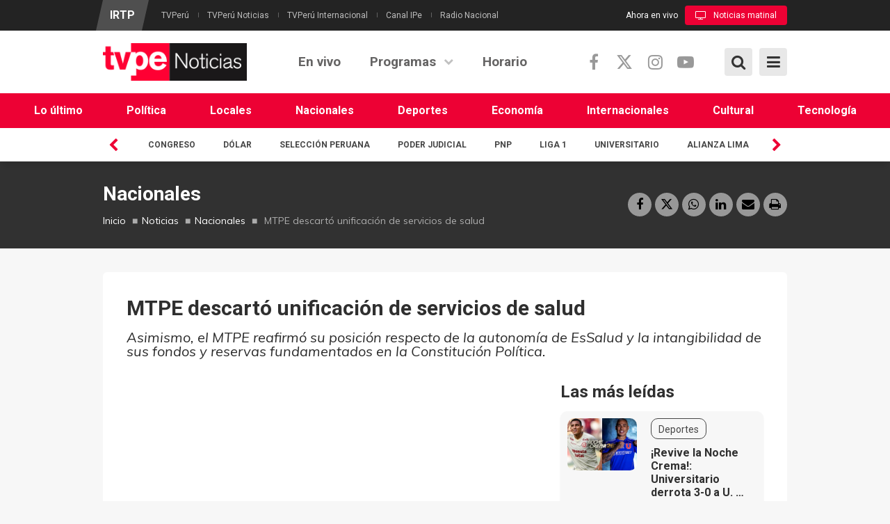

--- FILE ---
content_type: text/html; charset=utf-8
request_url: https://www.tvperu.gob.pe/noticias/nacionales/mtpe-descarto-unificacion-de-servicios-de-salud
body_size: 18532
content:
<!DOCTYPE html>
<!--[if IE 7]>                  <html class="ie7 no-js" lang="es" dir="ltr"
  xmlns:content="http://purl.org/rss/1.0/modules/content/"
  xmlns:dc="http://purl.org/dc/terms/"
  xmlns:foaf="http://xmlns.com/foaf/0.1/"
  xmlns:rdfs="http://www.w3.org/2000/01/rdf-schema#"
  xmlns:sioc="http://rdfs.org/sioc/ns#"
  xmlns:sioct="http://rdfs.org/sioc/types#"
  xmlns:skos="http://www.w3.org/2004/02/skos/core#"
  xmlns:xsd="http://www.w3.org/2001/XMLSchema#">     <![endif]-->
<!--[if lte IE 8]>              <html class="ie8 no-js" lang="es" dir="ltr"
  xmlns:content="http://purl.org/rss/1.0/modules/content/"
  xmlns:dc="http://purl.org/dc/terms/"
  xmlns:foaf="http://xmlns.com/foaf/0.1/"
  xmlns:rdfs="http://www.w3.org/2000/01/rdf-schema#"
  xmlns:sioc="http://rdfs.org/sioc/ns#"
  xmlns:sioct="http://rdfs.org/sioc/types#"
  xmlns:skos="http://www.w3.org/2004/02/skos/core#"
  xmlns:xsd="http://www.w3.org/2001/XMLSchema#">     <![endif]-->
<!--[if (gte IE 9)|!(IE)]><!--> <html class="not-ie no-js" lang="es" dir="ltr"
  xmlns:content="http://purl.org/rss/1.0/modules/content/"
  xmlns:dc="http://purl.org/dc/terms/"
  xmlns:foaf="http://xmlns.com/foaf/0.1/"
  xmlns:rdfs="http://www.w3.org/2000/01/rdf-schema#"
  xmlns:sioc="http://rdfs.org/sioc/ns#"
  xmlns:sioct="http://rdfs.org/sioc/types#"
  xmlns:skos="http://www.w3.org/2004/02/skos/core#"
  xmlns:xsd="http://www.w3.org/2001/XMLSchema#">  <!--<![endif]-->
<head>
  <meta http-equiv="Content-Type" content="text/html; charset=utf-8" />
<meta name="description" content="El Ministerio de Trabajo y Promoción del Empleo (MTPE), descartó la unificación de los servicios de salud y reafirmó su posición respecto de la autonomía del Seguro Social de Salud – EsSalud y la intangibilidad de sus fondos y reservas fundamentados en la Constitución Política del Perú." />
<meta name="generator" content="Drupal 7 (https://www.drupal.org)" />
<link rel="image_src" href="https://img.youtube.com/vi/lCEZ9NscJ6A/hqdefault.jpg" />
<link rel="canonical" href="https://www.tvperu.gob.pe/noticias/nacionales/mtpe-descarto-unificacion-de-servicios-de-salud" />
<link rel="shortlink" href="https://www.tvperu.gob.pe/node/97167" />
<meta property="og:site_name" content="TVPerú" />
<meta property="og:type" content="article" />
<meta property="og:url" content="https://www.tvperu.gob.pe/noticias/nacionales/mtpe-descarto-unificacion-de-servicios-de-salud" />
<meta property="og:title" content="MTPE descartó unificación de servicios de salud" />
<meta property="og:description" content="El Ministerio de Trabajo y Promoción del Empleo (MTPE), descartó la unificación de los servicios de salud y reafirmó su posición respecto de la autonomía del Seguro Social de Salud – EsSalud y la intangibilidad de sus fondos y reservas fundamentados en la Constitución Política del Perú." />
<meta property="og:updated_time" content="2022-11-30T16:48:51-05:00" />
<meta property="og:image" content="https://img.youtube.com/vi/lCEZ9NscJ6A/hqdefault.jpg" />
<meta property="og:image:url" content="https://img.youtube.com/vi/lCEZ9NscJ6A/hqdefault.jpg" />
<meta property="og:image:secure_url" content="https://img.youtube.com/vi/lCEZ9NscJ6A/hqdefault.jpg" />
<meta property="og:image:alt" content="MTPE descartó unificación de servicios de salud" />
<meta name="twitter:card" content="summary_large_image" />
<meta name="twitter:creator" content="@noticias_tvperu" />
<meta name="twitter:url" content="https://www.tvperu.gob.pe/noticias/nacionales/mtpe-descarto-unificacion-de-servicios-de-salud" />
<meta name="twitter:description" content="El Ministerio de Trabajo y Promoción del Empleo (MTPE), descartó la unificación de los servicios de salud y reafirmó su posición respecto de la autonomía del Seguro Social de Salud – EsSalud y la" />
<meta name="twitter:title" content="MTPE descartó unificación de servicios de salud" />
<meta name="twitter:image" content="https://img.youtube.com/vi/lCEZ9NscJ6A/hqdefault.jpg" />
<meta property="article:published_time" content="2022-11-30T16:48:51-05:00" />
<meta property="article:modified_time" content="2022-11-30T16:48:51-05:00" />

  <title>MTPE descartó unificación de servicios de salud | TVPerú</title>
  <meta http-equiv="X-UA-Compatible" content="IE=edge">

  <!-- Mobile Specific Metas
  ================================================== -->
  <meta name="viewport" content="width=device-width, initial-scale=1">
  <meta name="facebook-domain-verification" content="196ag6cz9i3moh4sg6s37j0ibr18fl">

  <link type="text/css" rel="stylesheet" href="https://www.tvperu.gob.pe/sites/default/files/css/css_rEI_5cK_B9hB4So2yZUtr5weuEV3heuAllCDE6XsIkI.css" media="all" />
<link type="text/css" rel="stylesheet" href="https://www.tvperu.gob.pe/sites/default/files/css/css_ov-QKwn4zfZGutxiGI1uWGTKD5lDaznJ03vSQUzODZM.css" media="all" />
<link type="text/css" rel="stylesheet" href="https://www.tvperu.gob.pe/sites/default/files/css/css_PGbJgHCUCBf4dg7K9Kt8aAwsApndP4GZ9RuToPy3-Fk.css" media="all" />
<link type="text/css" rel="stylesheet" href="//fonts.googleapis.com/css?family=Roboto:400,400i,700,700i|Muli:300,400,400i,700,700i&amp;subset=latin,latin-ext" media="all" />
<link type="text/css" rel="stylesheet" href="//cdnjs.cloudflare.com/ajax/libs/font-awesome/6.5.1/css/all.min.css" media="all" />
<link type="text/css" rel="stylesheet" href="//maxcdn.bootstrapcdn.com/font-awesome/4.7.0/css/font-awesome.min.css" media="all" />
<link type="text/css" rel="stylesheet" href="https://www.tvperu.gob.pe/sites/default/files/css/css_yvIj25EwM5bEls_b09DxpmJHVzC-rY7rTtcUqFkAuII.css" media="all" />

  <!-- Head Libs -->
  <script src="/sites/all/themes/stability/vendor/modernizr.js"></script>

  <!--[if lt IE 9]>
    <script src="//html5shim.googlecode.com/svn/trunk/html5.js"></script>
    <script src="/sites/all/themes/stability/vendor/respond.min.js"></script>
  <![endif]-->

  <!--[if IE]>
    <link rel="stylesheet" href="/sites/all/themes/stability/css/ie.css">
  <![endif]-->

  <!-- Favicons
  ================================================== -->
    <link rel="shortcut icon" href="/sites/all/themes/stability/favicon_No.png" type="image/png" />
  <link rel="apple-touch-icon" href="/sites/all/themes/stability/images/apple-touch-icon-no.png">
  <link rel="apple-touch-icon" sizes="72x72" href="/sites/all/themes/stability/images/apple-touch-icon-72x72-no.png">
  <link rel="apple-touch-icon" sizes="114x114" href="/sites/all/themes/stability/images/apple-touch-icon-114x114-no.png">
  <link rel="apple-touch-icon" sizes="144x144" href="/sites/all/themes/stability/images/apple-touch-icon-144x144-no.png">
  
  <!-- Google Tag Manager -->
  <script>(function(w,d,s,l,i){w[l]=w[l]||[];w[l].push({'gtm.start':
  new Date().getTime(),event:'gtm.js'});var f=d.getElementsByTagName(s)[0],
  j=d.createElement(s),dl=l!='dataLayer'?'&l='+l:'';j.async=true;j.src=
  'https://www.googletagmanager.com/gtm.js?id='+i+dl;f.parentNode.insertBefore(j,f);
  })(window,document,'script','dataLayer','GTM-NM49PFD');</script>
  <!-- End Google Tag Manager -->

  <!-- metricool.com/ -->
  <script>function loadScript(a){var b=document.getElementsByTagName("head")[0],c=document.createElement("script");c.type="text/javascript",c.src="https://tracker.metricool.com/resources/be.js",c.onreadystatechange=a,c.onload=a,b.appendChild(c)}loadScript(function(){beTracker.t({hash:"3b3a50534e790e3abb3922d9ab10b5b0"})});</script>
  <!-- metricool.com -->

  <script async src="https://pagead2.googlesyndication.com/pagead/js/adsbygoogle.js?client=ca-pub-7596418520037573"
     crossorigin="anonymous"></script>

  
    <!-- Publiciad Babel Anchor -->
  <script async src="https://securepubads.g.doubleclick.net/tag/js/gpt.js"></script>
  <script>
    window.googletag = window.googletag || {cmd: []};
    var anchorSlot;
    var staticSlot;
    var anchorBottomSlot;
    googletag.cmd.push(function() {
      if (document.body.clientWidth <= 500) {
        anchorSlot = googletag.defineOutOfPageSlot(
          '/22725045473,22658432438/IRTP/tvperu.gob.pe_anchor', googletag.enums.OutOfPageFormat.BOTTOM_ANCHOR);
      } else {
        anchorBottomSlot = googletag.defineOutOfPageSlot(
          '/22725045473,22658432438/IRTP/tvperu.gob.pe_anchor', googletag.enums.OutOfPageFormat.BOTTOM_ANCHOR);
      }
      if (anchorSlot) {
        anchorSlot.setTargeting('test', 'anchor').addService(googletag.pubads());
      }
      if (anchorBottomSlot) {
       anchorBottomSlot.addService(googletag.pubads());
      }
      staticSlot = googletag.defineSlot('/22725045473,22658432438/IRTP/tvperu.gob.pe_anchor', [[728, 90], [320, 50], [320, 100]], 'static-ad-1').addService(googletag.pubads());
      googletag.pubads().enableSingleRequest();
      googletag.enableServices();
    });
  </script>
  <!-- Publiciad Babel Anchor -->

  <!-- Publiciad Babel 120x600 A -->
  <style>
  /* Set the width and height of the ad */
  #div-gpt-ad-1681151606728-1 > div {
  width: 120px;
  height: 600px;
  }
  </style>
  <script>
  window.googletag = window.googletag || {cmd: []};
  googletag.cmd.push(function() {
  googletag.defineSlot('/22725045473,22658432438/IRTP/tvperu.gob.pe_banner', [120, 600],
  'div-gpt-ad-1681151606728-1').addService(googletag.pubads());
  googletag.pubads().setTargeting('platform', 'desktop');
  googletag.pubads().set('page_url', 'https://www.tvperu.gob.pe');
  googletag.pubads().enableSingleRequest();
  googletag.enableServices();
  });
  </script>
  <!-- Publiciad Babel 120x600 A -->

  <!-- Publiciad Babel 120x600 B -->
  <style>
  /* Set the width and height of the ad */
  #div-gpt-ad-1681151606728-0 > div {
  width: 120px;
  height: 600px;
  }
  </style>
  <script>
  window.googletag = window.googletag || {cmd: []};
  googletag.cmd.push(function() {
  googletag.defineSlot('/22725045473,22658432438/IRTP/tvperu.gob.pe_banner', [120, 600],
  'div-gpt-ad-1681151606728-0').addService(googletag.pubads());
  googletag.pubads().setTargeting('platform', 'desktop');
  googletag.pubads().set('page_url', 'https://www.tvperu.gob.pe');
  googletag.pubads().enableSingleRequest();
  googletag.enableServices();
  });
  </script>
  <!-- Publiciad Babel 120x600 B -->

  <!-- Publiciad Nuria Videoo.tv -->
  <!--<script defer id="videoowall" data-id="videoowall_a083c3562de775fb79e73fc7ad765eac4d75ebe37f92358d2b9a52a6a4e7ac1b" data-cfasync="false"  src="https://static.videoo.tv/videoowall_a083c3562de775fb79e73fc7ad765eac4d75ebe37f92358d2b9a52a6a4e7ac1b.js"></script>-->
  <!-- Publiciad Nuria Videoo.tv -->
  
  <!-- Google tag (gtag.js) -->
  <script async src="https://www.googletagmanager.com/gtag/js?id=G-PMKGMW973J"></script>
  <script>
    window.dataLayer = window.dataLayer || [];
    function gtag(){dataLayer.push(arguments);}
    gtag('js', new Date());

    gtag('config', 'G-PMKGMW973J');
  </script>
  <!-- Google tag (gtag.js) -->
</head>
<body id="TVPENOTICIAS" class="html not-front not-logged-in no-sidebars page-node page-node- page-node-97167 node-type-blog">
  <!-- Google Tag Manager (noscript) -->
  <noscript><iframe src="https://www.googletagmanager.com/ns.html?id=GTM-NM49PFD"
  height="0" width="0" style="display:none;visibility:hidden"></iframe></noscript>
  <!-- End Google Tag Manager (noscript) -->
  <div id="fb-root"></div>
  <script>
    window.fbAsyncInit = function() {
      FB.init({
        appId      : '1756773091295951',
        xfbml      : true,
        version    : 'v2.6'
      });
    };
    (function(d, s, id) {
      var js, fjs = d.getElementsByTagName(s)[0];
      if (d.getElementById(id)) return;
      js = d.createElement(s); js.id = id;
      js.src = "//connect.facebook.net/es_LA/sdk.js#xfbml=1&version=v2.6&appId=1756773091295951";
      fjs.parentNode.insertBefore(js, fjs);
    }(document, 'script', 'facebook-jssdk'));
  </script>
  
      <!-- Publicidad Sunmedia -->

    <!-- Publicidad Sunmedia / End -->
  
    <!-- Publicidad Babel Anchor -->
    <script>
        googletag.cmd.push(function() {
          googletag.display(staticSlot);
        });
    </script>
    <!-- Publicidad Anchor / End -->

        <!-- Publicidad Babel Vertical -->
    <div class="publicidad_desktop publicidad_vertical_a">
      <div id='div-gpt-ad-1681151606728-1'>
        <script>
        googletag.cmd.push(function() { googletag.display('div-gpt-ad-1681151606728-1'); });
        </script>
      </div>
    </div>
    <div class="publicidad_desktop publicidad_vertical_b">
      <div id='div-gpt-ad-1681151606728-0'>
        <script>
        googletag.cmd.push(function() { googletag.display('div-gpt-ad-1681151606728-0'); });
        </script>
      </div>
    </div>
    <!-- Publicidad Vertical / End -->
      
    
<div class="site-wrapper">

    <div class="overlay"></div>
<div class="mobile-side-menu">
  <div class="mobile-search">
    <form id="search-form" action="/noticias/nacionales/mtpe-descarto-unificacion-de-servicios-de-salud" method="post" accept-charset="UTF-8"><div><div class="container-inline">
      <h2 class="element-invisible">Formulario de búsqueda</h2>
    <div class = "input-group"><div class="form-type-textfield form-item-search-block-form form-item form-group">
  <label class="element-invisible" for="edit-search-block-form--2">Búsqueda </label>
 <input title="Escriba lo que quiere buscar." placeholder="Ingresa tu búsqueda y presiona enter…" class="form-control form-control form-text" type="text" id="edit-search-block-form--2" name="search_block_form" value="" size="15" maxlength="128" />
</div>
<div class="form-actions form-wrapper" id="edit-actions"><input class="btn btn-primary btn-icon btn btn-primary form-submit" type="submit" id="edit-submit" name="op" value="" /></div></div><input type="hidden" name="form_build_id" value="form-3Qz-KSQx4vGnN1mBm4IdVzWvDjrDFinzNk4oTM3p8zs" />
<input type="hidden" name="form_id" value="search_block_form" />
</div>
</div></form>  </div>
  <ul data-breakpoint="992" class="flexnav">
    <li  data-id="763" data-level="1" data-type="menu_item" data-class="" data-xicon="" data-caption="" data-alignsub="" data-group="0" data-hidewcol="0" data-hidesub="0" class="tb-megamenu-item level-1 mega">
  <a href="/noticias/ultimas-noticias"  title="Lo último">
        
    Lo último      </a>
  </li>

<li  data-id="1466" data-level="1" data-type="menu_item" data-class="" data-xicon="" data-caption="" data-alignsub="" data-group="0" data-hidewcol="0" data-hidesub="0" class="tb-megamenu-item level-1 mega">
  <a href="/noticias/seccion/politica"  title="Política">
        
    Política      </a>
  </li>

<li  data-id="1467" data-level="1" data-type="menu_item" data-class="" data-xicon="" data-caption="" data-alignsub="" data-group="0" data-hidewcol="0" data-hidesub="0" class="tb-megamenu-item level-1 mega">
  <a href="/noticias/seccion/locales"  title="Locales">
        
    Locales      </a>
  </li>

<li  data-id="1468" data-level="1" data-type="menu_item" data-class="" data-xicon="" data-caption="" data-alignsub="" data-group="0" data-hidewcol="0" data-hidesub="0" class="tb-megamenu-item level-1 mega">
  <a href="/noticias/seccion/nacionales"  title="Nacionales">
        
    Nacionales      </a>
  </li>

<li  data-id="1469" data-level="1" data-type="menu_item" data-class="" data-xicon="" data-caption="" data-alignsub="" data-group="0" data-hidewcol="0" data-hidesub="0" class="tb-megamenu-item level-1 mega">
  <a href="/noticias/seccion/deportes"  title="Deportes">
        
    Deportes      </a>
  </li>

<li  data-id="1470" data-level="1" data-type="menu_item" data-class="" data-xicon="" data-caption="" data-alignsub="" data-group="0" data-hidewcol="0" data-hidesub="0" class="tb-megamenu-item level-1 mega">
  <a href="/noticias/seccion/economia"  title="Economía">
        
    Economía      </a>
  </li>

<li  data-id="1471" data-level="1" data-type="menu_item" data-class="" data-xicon="" data-caption="" data-alignsub="" data-group="0" data-hidewcol="0" data-hidesub="0" class="tb-megamenu-item level-1 mega">
  <a href="/noticias/seccion/internacionales"  title="Internacionales">
        
    Internacionales      </a>
  </li>

<li  data-id="914" data-level="1" data-type="menu_item" data-class="" data-xicon="" data-caption="" data-alignsub="" data-group="0" data-hidewcol="0" data-hidesub="0" class="tb-megamenu-item level-1 mega">
  <a href="/noticias/seccion/cultural"  title="Cultural">
        
    Cultural      </a>
  </li>

<li  data-id="1472" data-level="1" data-type="menu_item" data-class="" data-xicon="" data-caption="" data-alignsub="" data-group="0" data-hidewcol="0" data-hidesub="0" class="tb-megamenu-item level-1 mega">
  <a href="/noticias/seccion/tecnologia"  title="Tecnología">
        
    Tecnología      </a>
  </li>
    <li  data-id="710" data-level="1" data-type="menu_item" data-class="" data-xicon="" data-caption="" data-alignsub="" data-group="0" data-hidewcol="0" data-hidesub="0" class="tb-megamenu-item level-1 mega">
  <a href="/noticias/play"  title="En vivo">
        
    En vivo      </a>
  </li>

<li  data-id="773" data-level="1" data-type="menu_item" data-class="" data-xicon="" data-caption="" data-alignsub="center" data-group="0" data-hidewcol="0" data-hidesub="0" class="tb-megamenu-item level-1 mega mega-align-center dropdown">
  <a href="/noticias/programas"  class="dropdown-toggle">
        
    Programas      </a>
  <ul  data-class="" data-width="1140" style="width: 1140px;" class="row tb-megamenu-submenu dropdown-menu mega-dropdown-menu nav-child">
  <div  data-class="" data-width="6" data-hidewcol="" id="tb-megamenu-column-3" class="tb-megamenu-column col-md-6  mega-col-nav">
  <li  data-id="826" data-level="2" data-type="menu_item" data-class="" data-xicon="" data-caption="" data-alignsub="" data-group="1" data-hidewcol="0" data-hidesub="0" class="tb-megamenu-item level-2 mega mega-group">
  <a href="/noticias/categorias/informativos"  class="mega-group-title" title="Informativos">
        
    Informativos      </a>
  <ul  data-class="" data-width="" class="row tb-megamenu-submenu mega-group-ct nav-child">
  <div  data-class="" data-width="6" data-hidewcol="0" id="tb-megamenu-column-1" class="tb-megamenu-column col-md-6  mega-col-nav">
  <li  data-id="1408" data-level="3" data-type="menu_item" data-class="" data-xicon="" data-caption="" data-alignsub="" data-group="0" data-hidewcol="0" data-hidesub="0" class="tb-megamenu-item level-3 mega">
  <a href="/programas/deporte-express"  title="Deporte express">
        
    Deporte express      </a>
  </li>

<li  data-id="1331" data-level="3" data-type="menu_item" data-class="" data-xicon="" data-caption="" data-alignsub="" data-group="0" data-hidewcol="0" data-hidesub="0" class="tb-megamenu-item level-3 mega">
  <a href="/programas/dialogo-abierto"  title="Diálogo abierto">
        
    Diálogo abierto      </a>
  </li>

<li  data-id="1197" data-level="3" data-type="menu_item" data-class="" data-xicon="" data-caption="" data-alignsub="" data-group="0" data-hidewcol="0" data-hidesub="0" class="tb-megamenu-item level-3 mega">
  <a href="/programas/en-pared"  title="En pared">
        
    En pared      </a>
  </li>

<li  data-id="1137" data-level="3" data-type="menu_item" data-class="" data-xicon="" data-caption="" data-alignsub="" data-group="0" data-hidewcol="0" data-hidesub="0" class="tb-megamenu-item level-3 mega">
  <a href="/programas/geomundo"  title="Geomundo">
        
    Geomundo      </a>
  </li>

<li  data-id="825" data-level="3" data-type="menu_item" data-class="" data-xicon="" data-caption="" data-alignsub="" data-group="0" data-hidewcol="0" data-hidesub="0" class="tb-megamenu-item level-3 mega">
  <a href="/programas/jiwasanaka"  title="Jiwasanaka">
        
    Jiwasanaka      </a>
  </li>
</div>

<div  data-class="" data-width="6" data-hidewcol="" id="tb-megamenu-column-2" class="tb-megamenu-column col-md-6  mega-col-nav">
  <li  data-id="1493" data-level="3" data-type="menu_item" data-class="" data-xicon="" data-caption="" data-alignsub="" data-group="0" data-hidewcol="0" data-hidesub="0" class="tb-megamenu-item level-3 mega">
  <a href="/programas/lo-que-vale-contar"  title="Lo que vale contar">
        
    Lo que vale contar      </a>
  </li>

<li  data-id="1490" data-level="3" data-type="menu_item" data-class="" data-xicon="" data-caption="" data-alignsub="" data-group="0" data-hidewcol="0" data-hidesub="0" class="tb-megamenu-item level-3 mega">
  <a href="/programas/mercado-peruano"  title="Mercado peruano">
        
    Mercado peruano      </a>
  </li>

<li  data-id="829" data-level="3" data-type="menu_item" data-class="" data-xicon="" data-caption="" data-alignsub="" data-group="0" data-hidewcol="0" data-hidesub="0" class="tb-megamenu-item level-3 mega">
  <a href="/programas/nuqanchik"  title="Ñuqanchik">
        
    Ñuqanchik      </a>
  </li>

<li  data-id="1224" data-level="3" data-type="menu_item" data-class="" data-xicon="" data-caption="" data-alignsub="" data-group="0" data-hidewcol="0" data-hidesub="0" class="tb-megamenu-item level-3 mega">
  <a href="/programas/todo-futbol"  title="Todo fútbol">
        
    Todo fútbol      </a>
  </li>

<li  data-id="1216" data-level="3" data-type="menu_item" data-class="" data-xicon="" data-caption="" data-alignsub="" data-group="0" data-hidewcol="0" data-hidesub="0" class="tb-megamenu-item level-3 mega">
  <a href="/programas/tvperu-noticias"  title="TVPerú noticias">
        
    TVPerú noticias      </a>
  </li>
</div>
</ul>
</li>
</div>

<div  data-class="" data-width="3" data-hidewcol="" id="tb-megamenu-column-5" class="tb-megamenu-column col-md-3  mega-col-nav">
  <li  data-id="836" data-level="2" data-type="menu_item" data-class="" data-xicon="" data-caption="" data-alignsub="" data-group="1" data-hidewcol="0" data-hidesub="0" class="tb-megamenu-item level-2 mega mega-group">
  <a href="/noticias/categorias/cultural"  class="mega-group-title" title="Cultural">
        
    Cultural      </a>
  <ul  data-class="" data-width="" class="row tb-megamenu-submenu mega-group-ct nav-child">
  <div  data-class="" data-width="12" data-hidewcol="0" id="tb-megamenu-column-4" class="tb-megamenu-column   mega-col-nav">
  <li  data-id="936" data-level="3" data-type="menu_item" data-class="" data-xicon="" data-caption="" data-alignsub="" data-group="0" data-hidewcol="0" data-hidesub="0" class="tb-megamenu-item level-3 mega">
  <a href="/programas/ashi-anane"  title="Ashi añane">
        
    Ashi añane      </a>
  </li>

<li  data-id="1499" data-level="3" data-type="menu_item" data-class="" data-xicon="" data-caption="" data-alignsub="" data-group="0" data-hidewcol="0" data-hidesub="0" class="tb-megamenu-item level-3 mega">
  <a href="/programas/la-coleccion-de-oro-de-marco-aurelio-denegri"  title="La colección de oro de Marco Aurelio Denegri">
        
    La colección de oro de Marco Aurelio Denegri      </a>
  </li>

<li  data-id="1334" data-level="3" data-type="menu_item" data-class="" data-xicon="" data-caption="" data-alignsub="" data-group="0" data-hidewcol="0" data-hidesub="0" class="tb-megamenu-item level-3 mega">
  <a href="/programas/reportaje-al-peru"  title="Reportaje al Perú">
        
    Reportaje al Perú      </a>
  </li>

<li  data-id="1233" data-level="3" data-type="menu_item" data-class="" data-xicon="" data-caption="" data-alignsub="" data-group="0" data-hidewcol="0" data-hidesub="0" class="tb-megamenu-item level-3 mega">
  <a href="/programas/sonidos-del-mundo"  title="Sonidos del mundo">
        
    Sonidos del mundo      </a>
  </li>

<li  data-id="1234" data-level="3" data-type="menu_item" data-class="" data-xicon="" data-caption="" data-alignsub="" data-group="0" data-hidewcol="0" data-hidesub="0" class="tb-megamenu-item level-3 mega">
  <a href="/programas/sucedio-en-el-peru"  title="Sucedió en el Perú">
        
    Sucedió en el Perú      </a>
  </li>
</div>
</ul>
</li>
</div>

<div  data-class="" data-width="3" data-hidewcol="" id="tb-megamenu-column-7" class="tb-megamenu-column col-md-3  mega-col-nav">
  <li  data-id="832" data-level="2" data-type="menu_item" data-class="" data-xicon="" data-caption="" data-alignsub="" data-group="1" data-hidewcol="0" data-hidesub="0" class="tb-megamenu-item level-2 mega mega-group">
  <a href="/noticias/categorias/serviciopublico"  class="mega-group-title" title="Servicio público">
        
    Servicio público      </a>
  <ul  data-class="" data-width="" class="row tb-megamenu-submenu mega-group-ct nav-child">
  <div  data-class="" data-width="12" data-hidewcol="0" id="tb-megamenu-column-6" class="tb-megamenu-column   mega-col-nav">
  <li  data-id="1335" data-level="3" data-type="menu_item" data-class="" data-xicon="" data-caption="" data-alignsub="" data-group="0" data-hidewcol="0" data-hidesub="0" class="tb-megamenu-item level-3 mega">
  <a href="/programas/aliados-por-la-seguridad"  title="Aliados por la seguridad">
        
    Aliados por la seguridad      </a>
  </li>

<li  data-id="1209" data-level="3" data-type="menu_item" data-class="" data-xicon="" data-caption="" data-alignsub="" data-group="0" data-hidewcol="0" data-hidesub="0" class="tb-megamenu-item level-3 mega">
  <a href="/programas/con-sabor-a-peru"  title="Con sabor a Perú">
        
    Con sabor a Perú      </a>
  </li>

<li  data-id="1030" data-level="3" data-type="menu_item" data-class="" data-xicon="" data-caption="" data-alignsub="" data-group="0" data-hidewcol="0" data-hidesub="0" class="tb-megamenu-item level-3 mega">
  <a href="/programas/sin-barreras"  title="Sin barreras">
        
    Sin barreras      </a>
  </li>

<li  data-id="1498" data-level="3" data-type="menu_item" data-class="" data-xicon="" data-caption="" data-alignsub="" data-group="0" data-hidewcol="0" data-hidesub="0" class="tb-megamenu-item level-3 mega">
  <a href="/programas/tu-decision-2026"  title="Tu decisión 2026">
        
    Tu decisión 2026      </a>
  </li>
</div>
</ul>
</li>
</div>
</ul>
</li>

<li  data-id="712" data-level="1" data-type="menu_item" data-class="" data-xicon="" data-caption="" data-alignsub="" data-group="0" data-hidewcol="0" data-hidesub="0" class="tb-megamenu-item level-1 mega">
  <a href="/noticias/programacion"  title="Horario">
        
    Horario      </a>
  </li>
  </ul>
  <div class="Menu-logos">
    <div class="view view-canales view-id-canales view-display-id-block_2 view-dom-id-c9852d4153d4d52251bd8588aedce8c4">
        
  
  
        <div>
    <div>
  <a title="IRTP" href="http://www.irtp.gob.pe/"><img typeof="foaf:Image" src="https://www.tvperu.gob.pe/sites/default/files/styles/canal/public/logo_irtp_2023.png?itok=xWlaxWGr" width="63" height="75" alt="IRTP" title="IRTP" /></a>
</div>  </div>
  <div>
    <div>
  <a title="TVPerú" href="https://www.tvperu.gob.pe/"><img typeof="foaf:Image" src="https://www.tvperu.gob.pe/sites/default/files/styles/canal/public/logo_tvperu.png?itok=h6VDD1VY" width="70" height="75" alt="TVPerú" title="TVPerú" /></a>
</div>  </div>
  <div>
    <div>
  <a title="TVPerú Noticias" href="https://www.tvperu.gob.pe/noticias"><img typeof="foaf:Image" src="https://www.tvperu.gob.pe/sites/default/files/styles/canal/public/logo_tvperu_noticias.png?itok=EMiUpKeu" width="143" height="75" alt="TVPerú Noticias" title="TVPerú Noticias" /></a>
</div>  </div>
  <div>
    <div>
  <a title="TVPerú Internacional" href="https://www.tvperu.gob.pe/internacional"><img typeof="foaf:Image" src="https://www.tvperu.gob.pe/sites/default/files/styles/canal/public/logo_tvperu_internacional.png?itok=1k_aTlkO" width="181" height="75" alt="TVPerú Internacional" title="TVPerú Internacional" /></a>
</div>  </div>
  <div>
    <div>
  <a title="Canal IPe" href="https://www.canalipe.gob.pe/"><img typeof="foaf:Image" src="https://www.tvperu.gob.pe/sites/default/files/styles/canal/public/logo_ipe_2024_0.png?itok=3-ggkW_V" width="53" height="75" alt="Canal IPe" title="Canal IPe" /></a>
</div>  </div>
  <div>
    <div>
  <a title="Radio Nacional" href="https://www.radionacional.gob.pe/"><img typeof="foaf:Image" src="https://www.tvperu.gob.pe/sites/default/files/styles/canal/public/logo-radio-nacional-2023.png?itok=UT2gaaqq" width="148" height="75" alt="Radio Nacional" title="Radio Nacional" /></a>
</div>  </div>
  
  
  
  
  
  
</div>  </div>
  <div class="list-menu-mobile">
    <ul class="menu"><li class="first leaf"><a href="https://www.gob.pe/institucion/irtp/institucional" title="">Información institucional</a></li>
<li class="leaf"><a href="https://www.gob.pe/53209-area-comercial" title="">Área comercial</a></li>
<li class="leaf"><a href="https://www.irtp.gob.pe/nuestros-medios" title="">Nuestros medios</a></li>
<li class="leaf"><a href="/contactenos" title="">Contáctenos</a></li>
<li class="last leaf"><a href="/terminosycondiciones" title="">Términos y condiciones</a></li>
</ul>  </div>
  <div class="social_mobile">
    <div class="row">
      <div class="col-xs-4">
        <h3>Síguenos</h3>
      </div>
      <div class="col-xs-8">
        <ul class="social-links social-links__dark">
          <li><a href="https://www.facebook.com/noticias.tvperu/" class="facebook"><i class="fa fa-facebook"></i></a></li>
          <li><a href="https://twitter.com/noticias_tvperu/" class="twitter"><i class="fa-brands fa-x-twitter"></i></a></li>
          <li><a href="https://www.youtube.com/TVPeru7/" class="youtube"><i class="fa fa-youtube-play"></i></a></li>
        </ul>
      </div>
    </div>
  </div>
</div>

<header class="header header-default">
  <div class="header-top">
    <div class="container">

      <div class="header-top-left">
        <h4><a href="http://www.irtp.gob.pe/">IRTP</a></h4>
        <ul><li class="first leaf"><a href="https://www.tvperu.gob.pe/" title="">TVPerú</a></li>
<li class="leaf"><a href="https://www.tvperu.gob.pe/noticias" title="">TVPerú Noticias</a></li>
<li class="leaf"><a href="https://www.tvperu.gob.pe/internacional" title="">TVPerú Internacional</a></li>
<li class="leaf"><a href="https://www.canalipe.gob.pe/" title="">Canal IPe</a></li>
<li class="last leaf"><a href="https://www.radionacional.gob.pe/" title="">Radio Nacional</a></li>
</ul>      </div>
      <div class="header-top-right">
        <span>Ahora en vivo</span><a href="/noticias/play" class="header-top-right-play"><i class="fa fa-television" aria-hidden="true"></i>Noticias matinal</a>      </div>

    </div>
  </div>

  <div class="header-main">
    <div class="container">

      <!-- Logo -->
      <div class="logo">
                  <a href="/noticias"><img src="/sites/all/themes/stability/images/logo_TVPENOTICIAS.png" alt=""></a>
                <!--<p class="tagline"></p>-->
      </div>
      <!-- Logo / End -->

      <!--<button type="button" class="navbar-toggle">
        <i class="fa fa-bars"></i>
      </button>-->

      <!-- Bottom Extras -->
      <div class="btn-extras">
        <a class="btn-menu"><i class="fa fa-bars" aria-hidden="true"></i><i class="icon-close" aria-hidden="true"></i></a>
        <a class="btn-box-menu"><i class="fa fa-bars" aria-hidden="true"></i><i class="icon-close" aria-hidden="true"></i></a>
      </div>
      <div class="btn-extras">
        <a class="btn-search"><i class="fa fa-search" aria-hidden="true"></i><i class="icon-close" aria-hidden="true"></i></a>
      </div>
      <!-- Bottom Extras / End -->

      <!-- Social Media -->
      <div class="social-media">
        <ul class="">
          <li><a href="https://www.facebook.com/noticias.tvperu/" class="facebook"><i class="fa fa-facebook"></i></a></li>
          <li><a href="https://twitter.com/noticias_tvperu/" class="twitter"><i class="fa-brands fa-x-twitter"></i></a></li>
          <li><a href="https://www.instagram.com/tvperunoticias/" class="instagram"><i class="fa fa-instagram"></i></a></li>
          <li><a href="https://www.youtube.com/TVPeru7/" class="youtube"><i class="fa fa-youtube-play"></i></a></li>
        </ul>
      </div>
      <!-- Social Media / End -->

      <!-- Navigation -->
      <nav class="nav-main">
        <ul data-breakpoint="992" class="flexnav">
         <li  data-id="710" data-level="1" data-type="menu_item" data-class="" data-xicon="" data-caption="" data-alignsub="" data-group="0" data-hidewcol="0" data-hidesub="0" class="tb-megamenu-item level-1 mega">
  <a href="/noticias/play"  title="En vivo">
        
    En vivo      </a>
  </li>

<li  data-id="773" data-level="1" data-type="menu_item" data-class="" data-xicon="" data-caption="" data-alignsub="center" data-group="0" data-hidewcol="0" data-hidesub="0" class="tb-megamenu-item level-1 mega mega-align-center dropdown">
  <a href="/noticias/programas"  class="dropdown-toggle">
        
    Programas      </a>
  <ul  data-class="" data-width="1140" style="width: 1140px;" class="row tb-megamenu-submenu dropdown-menu mega-dropdown-menu nav-child">
  <div  data-class="" data-width="6" data-hidewcol="" id="tb-megamenu-column-10" class="tb-megamenu-column col-md-6  mega-col-nav">
  <li  data-id="826" data-level="2" data-type="menu_item" data-class="" data-xicon="" data-caption="" data-alignsub="" data-group="1" data-hidewcol="0" data-hidesub="0" class="tb-megamenu-item level-2 mega mega-group">
  <a href="/noticias/categorias/informativos"  class="mega-group-title" title="Informativos">
        
    Informativos      </a>
  <ul  data-class="" data-width="" class="row tb-megamenu-submenu mega-group-ct nav-child">
  <div  data-class="" data-width="6" data-hidewcol="0" id="tb-megamenu-column-8" class="tb-megamenu-column col-md-6  mega-col-nav">
  <li  data-id="1408" data-level="3" data-type="menu_item" data-class="" data-xicon="" data-caption="" data-alignsub="" data-group="0" data-hidewcol="0" data-hidesub="0" class="tb-megamenu-item level-3 mega">
  <a href="/programas/deporte-express"  title="Deporte express">
        
    Deporte express      </a>
  </li>

<li  data-id="1331" data-level="3" data-type="menu_item" data-class="" data-xicon="" data-caption="" data-alignsub="" data-group="0" data-hidewcol="0" data-hidesub="0" class="tb-megamenu-item level-3 mega">
  <a href="/programas/dialogo-abierto"  title="Diálogo abierto">
        
    Diálogo abierto      </a>
  </li>

<li  data-id="1197" data-level="3" data-type="menu_item" data-class="" data-xicon="" data-caption="" data-alignsub="" data-group="0" data-hidewcol="0" data-hidesub="0" class="tb-megamenu-item level-3 mega">
  <a href="/programas/en-pared"  title="En pared">
        
    En pared      </a>
  </li>

<li  data-id="1137" data-level="3" data-type="menu_item" data-class="" data-xicon="" data-caption="" data-alignsub="" data-group="0" data-hidewcol="0" data-hidesub="0" class="tb-megamenu-item level-3 mega">
  <a href="/programas/geomundo"  title="Geomundo">
        
    Geomundo      </a>
  </li>

<li  data-id="825" data-level="3" data-type="menu_item" data-class="" data-xicon="" data-caption="" data-alignsub="" data-group="0" data-hidewcol="0" data-hidesub="0" class="tb-megamenu-item level-3 mega">
  <a href="/programas/jiwasanaka"  title="Jiwasanaka">
        
    Jiwasanaka      </a>
  </li>
</div>

<div  data-class="" data-width="6" data-hidewcol="" id="tb-megamenu-column-9" class="tb-megamenu-column col-md-6  mega-col-nav">
  <li  data-id="1493" data-level="3" data-type="menu_item" data-class="" data-xicon="" data-caption="" data-alignsub="" data-group="0" data-hidewcol="0" data-hidesub="0" class="tb-megamenu-item level-3 mega">
  <a href="/programas/lo-que-vale-contar"  title="Lo que vale contar">
        
    Lo que vale contar      </a>
  </li>

<li  data-id="1490" data-level="3" data-type="menu_item" data-class="" data-xicon="" data-caption="" data-alignsub="" data-group="0" data-hidewcol="0" data-hidesub="0" class="tb-megamenu-item level-3 mega">
  <a href="/programas/mercado-peruano"  title="Mercado peruano">
        
    Mercado peruano      </a>
  </li>

<li  data-id="829" data-level="3" data-type="menu_item" data-class="" data-xicon="" data-caption="" data-alignsub="" data-group="0" data-hidewcol="0" data-hidesub="0" class="tb-megamenu-item level-3 mega">
  <a href="/programas/nuqanchik"  title="Ñuqanchik">
        
    Ñuqanchik      </a>
  </li>

<li  data-id="1224" data-level="3" data-type="menu_item" data-class="" data-xicon="" data-caption="" data-alignsub="" data-group="0" data-hidewcol="0" data-hidesub="0" class="tb-megamenu-item level-3 mega">
  <a href="/programas/todo-futbol"  title="Todo fútbol">
        
    Todo fútbol      </a>
  </li>

<li  data-id="1216" data-level="3" data-type="menu_item" data-class="" data-xicon="" data-caption="" data-alignsub="" data-group="0" data-hidewcol="0" data-hidesub="0" class="tb-megamenu-item level-3 mega">
  <a href="/programas/tvperu-noticias"  title="TVPerú noticias">
        
    TVPerú noticias      </a>
  </li>
</div>
</ul>
</li>
</div>

<div  data-class="" data-width="3" data-hidewcol="" id="tb-megamenu-column-12" class="tb-megamenu-column col-md-3  mega-col-nav">
  <li  data-id="836" data-level="2" data-type="menu_item" data-class="" data-xicon="" data-caption="" data-alignsub="" data-group="1" data-hidewcol="0" data-hidesub="0" class="tb-megamenu-item level-2 mega mega-group">
  <a href="/noticias/categorias/cultural"  class="mega-group-title" title="Cultural">
        
    Cultural      </a>
  <ul  data-class="" data-width="" class="row tb-megamenu-submenu mega-group-ct nav-child">
  <div  data-class="" data-width="12" data-hidewcol="0" id="tb-megamenu-column-11" class="tb-megamenu-column   mega-col-nav">
  <li  data-id="936" data-level="3" data-type="menu_item" data-class="" data-xicon="" data-caption="" data-alignsub="" data-group="0" data-hidewcol="0" data-hidesub="0" class="tb-megamenu-item level-3 mega">
  <a href="/programas/ashi-anane"  title="Ashi añane">
        
    Ashi añane      </a>
  </li>

<li  data-id="1499" data-level="3" data-type="menu_item" data-class="" data-xicon="" data-caption="" data-alignsub="" data-group="0" data-hidewcol="0" data-hidesub="0" class="tb-megamenu-item level-3 mega">
  <a href="/programas/la-coleccion-de-oro-de-marco-aurelio-denegri"  title="La colección de oro de Marco Aurelio Denegri">
        
    La colección de oro de Marco Aurelio Denegri      </a>
  </li>

<li  data-id="1334" data-level="3" data-type="menu_item" data-class="" data-xicon="" data-caption="" data-alignsub="" data-group="0" data-hidewcol="0" data-hidesub="0" class="tb-megamenu-item level-3 mega">
  <a href="/programas/reportaje-al-peru"  title="Reportaje al Perú">
        
    Reportaje al Perú      </a>
  </li>

<li  data-id="1233" data-level="3" data-type="menu_item" data-class="" data-xicon="" data-caption="" data-alignsub="" data-group="0" data-hidewcol="0" data-hidesub="0" class="tb-megamenu-item level-3 mega">
  <a href="/programas/sonidos-del-mundo"  title="Sonidos del mundo">
        
    Sonidos del mundo      </a>
  </li>

<li  data-id="1234" data-level="3" data-type="menu_item" data-class="" data-xicon="" data-caption="" data-alignsub="" data-group="0" data-hidewcol="0" data-hidesub="0" class="tb-megamenu-item level-3 mega">
  <a href="/programas/sucedio-en-el-peru"  title="Sucedió en el Perú">
        
    Sucedió en el Perú      </a>
  </li>
</div>
</ul>
</li>
</div>

<div  data-class="" data-width="3" data-hidewcol="" id="tb-megamenu-column-14" class="tb-megamenu-column col-md-3  mega-col-nav">
  <li  data-id="832" data-level="2" data-type="menu_item" data-class="" data-xicon="" data-caption="" data-alignsub="" data-group="1" data-hidewcol="0" data-hidesub="0" class="tb-megamenu-item level-2 mega mega-group">
  <a href="/noticias/categorias/serviciopublico"  class="mega-group-title" title="Servicio público">
        
    Servicio público      </a>
  <ul  data-class="" data-width="" class="row tb-megamenu-submenu mega-group-ct nav-child">
  <div  data-class="" data-width="12" data-hidewcol="0" id="tb-megamenu-column-13" class="tb-megamenu-column   mega-col-nav">
  <li  data-id="1335" data-level="3" data-type="menu_item" data-class="" data-xicon="" data-caption="" data-alignsub="" data-group="0" data-hidewcol="0" data-hidesub="0" class="tb-megamenu-item level-3 mega">
  <a href="/programas/aliados-por-la-seguridad"  title="Aliados por la seguridad">
        
    Aliados por la seguridad      </a>
  </li>

<li  data-id="1209" data-level="3" data-type="menu_item" data-class="" data-xicon="" data-caption="" data-alignsub="" data-group="0" data-hidewcol="0" data-hidesub="0" class="tb-megamenu-item level-3 mega">
  <a href="/programas/con-sabor-a-peru"  title="Con sabor a Perú">
        
    Con sabor a Perú      </a>
  </li>

<li  data-id="1030" data-level="3" data-type="menu_item" data-class="" data-xicon="" data-caption="" data-alignsub="" data-group="0" data-hidewcol="0" data-hidesub="0" class="tb-megamenu-item level-3 mega">
  <a href="/programas/sin-barreras"  title="Sin barreras">
        
    Sin barreras      </a>
  </li>

<li  data-id="1498" data-level="3" data-type="menu_item" data-class="" data-xicon="" data-caption="" data-alignsub="" data-group="0" data-hidewcol="0" data-hidesub="0" class="tb-megamenu-item level-3 mega">
  <a href="/programas/tu-decision-2026"  title="Tu decisión 2026">
        
    Tu decisión 2026      </a>
  </li>
</div>
</ul>
</li>
</div>
</ul>
</li>

<li  data-id="712" data-level="1" data-type="menu_item" data-class="" data-xicon="" data-caption="" data-alignsub="" data-group="0" data-hidewcol="0" data-hidesub="0" class="tb-megamenu-item level-1 mega">
  <a href="/noticias/programacion"  title="Horario">
        
    Horario      </a>
  </li>
        </ul>
      </nav>
      <!-- Navigation / End -->
    </div>
    <!-- Menu Prensa -->
    <div class="menu-prensa">
      <div class="container-fluid">
        <div class="row">
          <ul data-breakpoint="992" class="">
           <li  data-id="763" data-level="1" data-type="menu_item" data-class="" data-xicon="" data-caption="" data-alignsub="" data-group="0" data-hidewcol="0" data-hidesub="0" class="tb-megamenu-item level-1 mega">
  <a href="/noticias/ultimas-noticias"  title="Lo último">
        
    Lo último      </a>
  </li>

<li  data-id="1466" data-level="1" data-type="menu_item" data-class="" data-xicon="" data-caption="" data-alignsub="" data-group="0" data-hidewcol="0" data-hidesub="0" class="tb-megamenu-item level-1 mega">
  <a href="/noticias/seccion/politica"  title="Política">
        
    Política      </a>
  </li>

<li  data-id="1467" data-level="1" data-type="menu_item" data-class="" data-xicon="" data-caption="" data-alignsub="" data-group="0" data-hidewcol="0" data-hidesub="0" class="tb-megamenu-item level-1 mega">
  <a href="/noticias/seccion/locales"  title="Locales">
        
    Locales      </a>
  </li>

<li  data-id="1468" data-level="1" data-type="menu_item" data-class="" data-xicon="" data-caption="" data-alignsub="" data-group="0" data-hidewcol="0" data-hidesub="0" class="tb-megamenu-item level-1 mega">
  <a href="/noticias/seccion/nacionales"  title="Nacionales">
        
    Nacionales      </a>
  </li>

<li  data-id="1469" data-level="1" data-type="menu_item" data-class="" data-xicon="" data-caption="" data-alignsub="" data-group="0" data-hidewcol="0" data-hidesub="0" class="tb-megamenu-item level-1 mega">
  <a href="/noticias/seccion/deportes"  title="Deportes">
        
    Deportes      </a>
  </li>

<li  data-id="1470" data-level="1" data-type="menu_item" data-class="" data-xicon="" data-caption="" data-alignsub="" data-group="0" data-hidewcol="0" data-hidesub="0" class="tb-megamenu-item level-1 mega">
  <a href="/noticias/seccion/economia"  title="Economía">
        
    Economía      </a>
  </li>

<li  data-id="1471" data-level="1" data-type="menu_item" data-class="" data-xicon="" data-caption="" data-alignsub="" data-group="0" data-hidewcol="0" data-hidesub="0" class="tb-megamenu-item level-1 mega">
  <a href="/noticias/seccion/internacionales"  title="Internacionales">
        
    Internacionales      </a>
  </li>

<li  data-id="914" data-level="1" data-type="menu_item" data-class="" data-xicon="" data-caption="" data-alignsub="" data-group="0" data-hidewcol="0" data-hidesub="0" class="tb-megamenu-item level-1 mega">
  <a href="/noticias/seccion/cultural"  title="Cultural">
        
    Cultural      </a>
  </li>

<li  data-id="1472" data-level="1" data-type="menu_item" data-class="" data-xicon="" data-caption="" data-alignsub="" data-group="0" data-hidewcol="0" data-hidesub="0" class="tb-megamenu-item level-1 mega">
  <a href="/noticias/seccion/tecnologia"  title="Tecnología">
        
    Tecnología      </a>
  </li>
          </ul>
        </div>
      </div>
    </div>
    <!-- Menu Prensa / End -->
  </div>
  <!-- Search -->
  <div class="search-flyout">
    <div class="container">
        <form id="search-form" action="/noticias/nacionales/mtpe-descarto-unificacion-de-servicios-de-salud" method="post" accept-charset="UTF-8"><div><div class="container-inline">
      <h2 class="element-invisible">Formulario de búsqueda</h2>
    <div class = "input-group"><div class="form-type-textfield form-item-search-block-form form-item form-group">
  <label class="element-invisible" for="edit-search-block-form--4">Búsqueda </label>
 <input title="Escriba lo que quiere buscar." placeholder="Ingresa tu búsqueda y presiona enter…" class="form-control form-control form-text" type="text" id="edit-search-block-form--4" name="search_block_form" value="" size="15" maxlength="128" />
</div>
<div class="form-actions form-wrapper" id="edit-actions--2"><input class="btn btn-primary btn-icon btn btn-primary form-submit" type="submit" id="edit-submit--2" name="op" value="" /></div></div><input type="hidden" name="form_build_id" value="form-rCanmvEs9F_EmaZ1LyGd2l8LwMytH6vC3Oa7Ddx6MXg" />
<input type="hidden" name="form_id" value="search_block_form" />
</div>
</div></form>    </div>
  </div>
  <!-- Search / End -->
  <!-- Box Menu -->
  <div class="box-menu">
    <div class="container">
      <div class="row">
        <div class="col-lg-4 col-md-4">
    <div class="canales-box">
      <div class="row">
        <div class="col-lg-12">
          <a href="http://www.irtp.gob.pe/" title="IRTP">
            <img src="/sites/default/files/styles/canal/public/logo_irtp_2023.png?itok=Ig4fDkId" border="0">
          </a>
          <hr>
        </div>
      </div>
      <div class="row box-img">
        <div class="col-lg-6 col-md-12">
          <a href="https://www.tvperu.gob.pe/" title="TVPerú">
            <img src="/sites/default/files/styles/canal/public/logo_tvperu.png?itok=pgQqDV-r" border="0">
          </a>
          <a href="https://www.tvperu.gob.pe/noticias" title="TVPerú Noticias">
            <img src="/sites/default/files/styles/canal/public/logo_tvperu_noticias.png?itok=sXoItiyc" border="0">
          </a>
          <a href="https://www.tvperu.gob.pe/internacional" title="TVPerú Internacional">
            <img src="/sites/default/files/styles/canal/public/logo_tvperu_internacional.png?itok=118YFnQ9" border="0">
           </a>
          <a href="http://www.canalipe.tv/">
            <img src="/sites/default/files/styles/canal/public/logo_ipe_2024_0.png?itok=TolGoJx6" border="0">
          </a>
        </div>
        <div class="col-lg-6 hidden-md text-right">
          <a href="http://www.radionacional.com.pe/" title="Radio Nacional">
            <img src="/sites/default/files/styles/canal/public/logo-radio-nacional-2023.png?itok=veWVqGK0" border="0">
          </a>
        </div>
        <div class="col-lg-6 hidden-lg">
          <a href="http://www.radionacional.com.pe/" title="Radio Nacional">
            <img src="/sites/default/files/styles/canal/public/logo-radio-nacional-2023.png?itok=veWVqGK0" border="0">
          </a>
        </div>
      </div>
    </div>
  </div>
  <div class="col-lg-8 col-md-8">
    <div class="content-box">
      <div class="row">
        <div class="col-lg-9 col-md-9">
          <h3><a href="/noticias/programas" title="Programas">Programas</a></h3>
          <div class="row">
            <div class="col-lg-4 col-md-4">
              <h4>Informativos</h4>
              <ul class="category">
                <li><a href="/programas/deporte-express" title="Deporte Express">Deporte Express</a></li>
                <li><a href="/programas/dialogo-abierto" title="Diálogo abierto">Diálogo abierto</a></li>
                <li><a href="/programas/en-pared" title="En pared">En pared</a></li>
                <li><a href="/programas/geomundo" title="Especiales TVPerú">GeoMundo</a></li>
                <li><a href="/programas/jiwasanaka" title="Jiwasanaka">Jiwasanaka</a></li>
                <li><a href="/programas/lo-que-vale-contar" title="Lo que vale contar">Lo que vale contar</a></li>
                <li><a href="/programas/mercado-peruano" title="Mercado peruano">Mercado peruano</a></li>
                <li><a href="/programas/nuqanchik" title="Ñuqanchik">Ñuqanchik</a></li>
                <li><a href="/programas/todo-futbol" title="Todo Fútbol">Todo Fútbol</a></li>
                <li><a href="/programas/tvperu-noticias" title="TVPerú Noticias">TVPerú Noticias</a></li>
              </ul>
            </div>
            <div class="col-lg-4 col-md-4">
              <h4>Cultural</h4>
              <ul class="category">
                <li><a href="/programas/ashi-anane" title="Ashi Añane">Ashi Añane</a></li>
                <li><a href="/programas/hora-contacto" title="Hora contacto">Hora contacto</a></li>
                <li><a href="/programas/miradas" title="Miradas">Miradas</a></li>
                <li><a href="/programas/sucedio-en-el-peru" title="Sucedió en el Perú">Sucedió en el Perú</a></li>
              </ul>
            </div>
            <div class="col-lg-4 col-md-4">
              <h4>Servicio público</h4>
              <ul class="category">
              <li><a href="/programas/aliados-por-la-seguridad" title="Aliados por la seguridad">Aliados por la seguridad</a></li>
                <li><a href="/programas/peru-potencia" title="Perú potencia">Perú potencia</a></li>
                <li><a href="/programas/puentes-de-fe" title="Puentes de fe">Puentes de fe</a></li>
                <li><a href="/programas/sin-barreras" title="Sin Barreras">Sin Barreras</a></li>
              </ul>
            </div>
          </div>
        </div>
        <div class="col-lg-3 col-md-3">
          <div class="row">
            <div class="col-lg-12">
              <h3><a href="/play" title="TVPerú Play">TVPerú Play</a></h3>
              <ul>
                <li><a href="/noticias/play" title="TVPerú Noticias">Transmisión en vivo</a></li>
              </ul>
              <h3><a href="/programacion" title="Horarios">Horario</a></h3>
              <ul>
                <li><a href="/noticias/programacion" title="TVPerú Noticias">Programación TVPerú Noticias</a></li>
              </ul>
              <h3><a href="/noticias/ultimas-noticias" title="Últimas noticias">Últimas noticias</a></h3>
              <ul>
                <li><a href="/noticias/categorias/informativos" title="Informativos">Programas Informativos</a></li>
                <li><a href="/noticias/categorias/serviciopublico" title="Servicio Público">Programas de Servicio Público</a></li>
                <li><a href="/noticias/categorias/cultural" title="Cultural">Programas Culturales</a></li>
                <li><a href="/noticias/categorias/entretenimiento" title="Entretenimiento">Programas de Entretenimiento</a></li>
              </ul>
            </div>
          </div>
        </div>
      </div>
    </div>
  </div>      </div>
    </div>
  </div>
  <!-- Box Menu / End -->
</header>
<div class="etiquetas-content">
  <div class="container">
    <div class="row">
      <div class="col-md-12">
        <div class="view view-etiquetas-noticias view-id-etiquetas_noticias view-display-id-block view-dom-id-632840319991cfefee7721e098147fc7">
        
  
  
      <div class="tags">
  <div class="arrow-left tags-left">
    <a><i class="fa fa-chevron-left" aria-hidden="true"></i>
    </a>
  </div>
  <div class="arrow-right tags-right">
    <a><i class="fa fa-chevron-right" aria-hidden="true"></i>
    </a>
  </div>
  <div class="slick-tags">
  <div>
      <div class="tags-item">
  
          <a href="/noticias/tags/congreso" typeof="skos:Concept" property="rdfs:label skos:prefLabel" datatype="">Congreso</a>    </div>
  </div>
  <div>
      <div class="tags-item">
  
          <a href="/noticias/tags/dolar" typeof="skos:Concept" property="rdfs:label skos:prefLabel" datatype="">Dólar</a>    </div>
  </div>
  <div>
      <div class="tags-item">
  
          <a href="/noticias/tags/seleccion-peruana" typeof="skos:Concept" property="rdfs:label skos:prefLabel" datatype="">Selección Peruana</a>    </div>
  </div>
  <div>
      <div class="tags-item">
  
          <a href="/noticias/tags/poder-judicial-0" typeof="skos:Concept" property="rdfs:label skos:prefLabel" datatype="">Poder Judicial</a>    </div>
  </div>
  <div>
      <div class="tags-item">
  
          <a href="/noticias/tags/pnp" typeof="skos:Concept" property="rdfs:label skos:prefLabel" datatype="">PNP</a>    </div>
  </div>
  <div>
      <div class="tags-item">
  
          <a href="/noticias/tags/liga-1" typeof="skos:Concept" property="rdfs:label skos:prefLabel" datatype="">Liga 1</a>    </div>
  </div>
  <div>
      <div class="tags-item">
  
          <a href="/noticias/tags/universitario" typeof="skos:Concept" property="rdfs:label skos:prefLabel" datatype="">Universitario</a>    </div>
  </div>
  <div>
      <div class="tags-item">
  
          <a href="/noticias/tags/alianza-lima" typeof="skos:Concept" property="rdfs:label skos:prefLabel" datatype="">Alianza Lima</a>    </div>
  </div>
  <div>
      <div class="tags-item">
  
          <a href="/noticias/tags/jose-jeri-ore" typeof="skos:Concept" property="rdfs:label skos:prefLabel" datatype="">José Jerí Oré</a>    </div>
  </div>
  </div>
</div>  
  
  
  
  
  
</div>      </div>
    </div>
  </div>
</div>
  <div class="main" role="main">
    <section class="page-heading sub-header-blog">
  <div class="container">
    <div class="row">
      <div class="col-md-8 col-sm-12">
                        <h1><a href="/noticias/seccion/nacionales">Nacionales</a></h1>
                        <ul class="breadcrumb">
          <li class="first"><a href="/">Inicio</a></li>
          <li><a href="/noticias" title="">Noticias</a></li>
                    <li><a href="/noticias/seccion/nacionales">Nacionales</a></li>
                    <li class="last">
            MTPE descartó unificación de servicios de salud          </li>
        </ul>
      </div>
      <div class="col-md-4 col-sm-12">
        <ul class="share-social">
  		<li><a href="javascript:popupWin('https://www.facebook.com/sharer/sharer.php?u=https://www.tvperu.gob.pe/noticias/nacionales/mtpe-descarto-unificacion-de-servicios-de-salud');" rel="noindex, nofollow"><i class="fa fa-facebook"></i></a></li><li><a href="javascript:popupWin('https://twitter.com/share?url=https://www.tvperu.gob.pe/noticias/nacionales/mtpe-descarto-unificacion-de-servicios-de-salud&text=MTPE descartó unificación de servicios de salud');" rel="noindex, nofollow"><i class="fa-brands fa-x-twitter"></i></a></li><li><a href="https://wa.me/?text=https://www.tvperu.gob.pe/noticias/nacionales/mtpe-descarto-unificacion-de-servicios-de-salud" target="_blank" rel="noindex, nofollow"><i class="fa fa-whatsapp"></i></a></li><li><a href="javascript:popupWin('https://www.linkedin.com/shareArticle?mini=true&url=https://www.tvperu.gob.pe/noticias/nacionales/mtpe-descarto-unificacion-de-servicios-de-salud&title=MTPE descartó unificación de servicios de salud&summary=&source=');" rel="noindex, nofollow"><i class="fa fa-linkedin"></i></a></li><li><a href="/compartir?URL=https://www.tvperu.gob.pe/noticias/nacionales/mtpe-descarto-unificacion-de-servicios-de-salud&TEMA=MTPE descartó unificación de servicios de salud" target="_blank"><i class="fa fa-envelope"></i></a></li><li><a href="javascript:window.print();"><i class="fa fa-print"></i></a></li>
	</ul>      </div>
    </div>
  </div>
</section>
          <div  class="nd-region">
         
      <div class = "container">
        <div  id="Content" class="row">     
                                                                          <div  id="content" class="col-md-12 ">
                                              
<div class="row-white note pb-14">
  <div class="col-md-12">
    <!--<h2>
      <a href="/noticias/seccion/nacionales" typeof="skos:Concept" property="rdfs:label skos:prefLabel" datatype="">Nacionales</a>    </h2>-->
    <h1>MTPE descartó unificación de servicios de salud</h1>
    <div class="bajada">
    Asimismo, el MTPE reafirmó su posición respecto de la autonomía de EsSalud y la intangibilidad de sus fondos y reservas fundamentados en la Constitución Política.    </div>
  </div>
    <div class="col-md-8">
          <div id="myWrapperYoutube">
        <iframe src="https://www.youtube.com/embed/lCEZ9NscJ6A" frameborder="0" width="100%" height="438" webkitAllowFullScreen mozallowfullscreen allowFullScreen></iframe>
        <img src="https://img.youtube.com/vi/lCEZ9NscJ6A/hqdefault.jpg" class="hidden">
      </div>
        <div class="img-note-alt">
        </div>
          <div class="news-date">
        <span class="date-display-single" property="dc:date" datatype="xsd:dateTime" content="2022-11-30T16:06:00-05:00">16:06 horas - Miércoles, 30 Noviembre 2022</span>      </div>
      <!-- Format : Megabanner (728x250) themoneytizer -->
      <div id="123223-1"><script src="//ads.themoneytizer.com/s/gen.js?type=1"></script><script src="//ads.themoneytizer.com/s/requestform.js?siteId=123223&formatId=1" ></script></div>
      <!-- Format : Megabanner (728x250) themoneytizer -->
      <div class="paragraph mt-20">
        <p><span style="font-size:16px">El <a href="https://www.tvperu.gob.pe/noticias/tags/MTPE">Ministerio de Trabajo y Promoción del Empleo</a> (MTPE), <strong>descartó la unificación de los servicios de salud y reafirmó su posición respecto de la autonomía</strong> del <a href="https://www.tvperu.gob.pe/noticias/tags/EsSalud">Seguro Social de Salud</a> – EsSalud y la intangibilidad de sus fondos y reservas fundamentados en la Constitución Política del Perú. </span></p>
<p><span style="font-size:16px">En ese sentido, indicó a través de un comunicado, que la intangibilidad de los recursos de la seguridad social implica que deben ser utilizados únicamente para los fines institucionales de EsSalud, el cual tiene naturaleza autónoma.</span></p>
<p class="rtecenter"><a href="https://www.tvperu.gob.pe/noticias/nacionales/sis-recomienda-a-poblacion-sin-seguro-afiliarse-virtualmente-para-estar-protegidos-financieramente-ante-incremento-del-covid-19"><span style="font-size:18px">[Lee también: SIS recomienda a población sin seguro afiliarse virtualmente para estar protegidos financieramente ante incremento del COVID-19]</span></a></p>
<p><span style="font-size:16px">Asimismo señaló que atendiendo a las dificultades que viene atravesando EsSalud, el 13 de noviembre de 2022 con Resolución Ministerial N° 306-2022-TR, se creó el Grupo de Trabajo Sectorial de naturaleza temporal que tiene como objetivo realizar un diagnóstico que permita elaborar lineamientos para el fortalecimiento del Seguro Social de Salud, los cuales no incluyen la reestructuración o rediseño institucional ni la segmentación, absorción o unificación con otras instituciones que prestan servicios de salud.</span></p>
<p><span style="font-size:16px">El MTPE aclaró también que la iniciativa está enmarcada en tres objetivos principales: mejorar la calidad y oportunidad de las prestaciones y servicios de salud para los asegurados; así como la sostenibilidad financiera institucional; y la generación de políticas de integridad, transparencia y lucha anticorrupción.</span></p>
<p><span style="font-size:16px">Finalmente, desde el sector se ratificó el compromiso de respetar los derechos laborales así como defender la seguridad social de todos los peruanos y peruanas.</span></p>
      </div>
          <hr class="lg">
          <div class="list_tags">
        <a href="/noticias/tags/mtpe">MTPE</a><a href="/noticias/tags/essalud">EsSalud</a>      </div>
        <!-- Format : Parallax-Desktop (784x250) -->
    <div class="text-center publicidad_desktop">
      <script type="application/javascript" src="https://ced.sascdn.com/tag/4544/smart.js" async></script>
      <div id="sas_119878"></div>
      <script type="application/javascript">
          var sas = sas || {};
          sas.cmd = sas.cmd || [];
          sas.cmd.push(
              function () {
                  sas.call(
                      { siteId: 577321, pageId: 1747512, formatId: 119878, tagId: "sas_119878" },
                      { networkId: 4544, domain: "https://prg.smartadserver.com" /*, onNoad: function() {} */ }
                  );
              }
          );
      </script>
    </div>
    <div class="text-center publicidad_mobile">
      <script type="application/javascript" src="https://ced.sascdn.com/tag/4544/smart.js" async></script>
      <div id="sas_119879"></div>
      <script type="application/javascript">
          var sas = sas || {};
          sas.cmd = sas.cmd || [];
          sas.cmd.push(
              function () {
                  sas.call(
                      { siteId: 577321, pageId: 1747512, formatId: 119879, tagId: "sas_119879" },
                      { networkId: 4544, domain: "https://prg.smartadserver.com" /*, onNoad: function() {} */ }
                  );
              }
          );
      </script>
    </div>
    <!-- Format : Parallax-Desktop (784x250) -->
  </div>
  <div class="col-md-4">
    <hr class="lg visible-sm visible-xs">
            <!-- Format : VideoInline-Desktop (1x1) -->
      <div class="text-center publicidad_desktop">
        <script type="application/javascript" src="https://ced.sascdn.com/tag/4544/smart.js" async></script>
        <div id="sas_119880"></div>
        <script type="application/javascript">
            var sas = sas || {};
            sas.cmd = sas.cmd || [];
            sas.cmd.push(
                function () {
                    sas.call(
                        { siteId: 577321, pageId: 1747512, formatId: 119880, tagId: "sas_119880" },
                        { networkId: 4544, domain: "https://prg.smartadserver.com" /*, onNoad: function() {} */ }
                    );
                }
            );
        </script>
      </div>
      <div class="text-center publicidad_mobile">
        <script type="application/javascript" src="https://ced.sascdn.com/tag/4544/smart.js" async></script>
        <div id="sas_119881"></div>
        <script type="application/javascript">
            var sas = sas || {};
            sas.cmd = sas.cmd || [];
            sas.cmd.push(
                function () {
                    sas.call(
                        { siteId: 577321, pageId: 1747512, formatId: 119881, tagId: "sas_119881" },
                        { networkId: 4544, domain: "https://prg.smartadserver.com" /*, onNoad: function() {} */ }
                    );
                }
            );
        </script>
      </div>
      <!-- Format : VideoInline-Desktop (1x1) -->
      <h2>Las más leídas</h2>
      <div class="view view-noticias-v2 view-id-noticias_v2 view-display-id-block_8 view-dom-id-b7dbc0744d1b06f8ee96b73a8d80fbac">
        
  
  
      <div class="views-row views-row-1 views-row-odd views-row-first views-row views-row-2 views-row-even views-row views-row-3 views-row-odd views-row views-row-4 views-row-even views-row-last">
    <div class="row">
          <div class="col-lg-12 col-md-12 col-sm-12 col-xs-12 title_04 card-note-int news-card">
  <div class="news-card-content">
    <div class="row">
      <div class="col-lg-5 col-md-4 col-sm-3 col-xs-5">
        <div class="imagen">
                      <a href="/noticias/deportes/revive-la-noche-crema-universitario-derrota-3-0-a-u-de-chile-con-goles-de-perez-guedes-valera-y-el-tunche">
              <img typeof="foaf:Image" src="https://www.tvperu.gob.pe/sites/default/files/styles/note_square/public/universitario_se_mide_a_la_u._de_chile_en_el_monumental._foto_.jpg?itok=ZpnYlJox" width="480" height="360" alt="Universitario" /><blockquote class="image-field-caption">
  <p>Universitario se mide a la U. de Chile en el Monumental. Foto: composición TVPerú Noticias.</p>
</blockquote>
                    
            </a>
                              <div class="category">
            <a href="/noticias/seccion/deportes" typeof="skos:Concept" property="rdfs:label skos:prefLabel" datatype="">Deportes</a>          </div>
        </div>
      </div>
      <div class="col-lg-7 col-md-8 col-sm-9 col-xs-7 ContentText">
        <div class="category">
          <a href="/noticias/seccion/deportes" typeof="skos:Concept" property="rdfs:label skos:prefLabel" datatype="">Deportes</a>        </div>
        <h3>
          <a href="/noticias/deportes/revive-la-noche-crema-universitario-derrota-3-0-a-u-de-chile-con-goles-de-perez-guedes-valera-y-el-tunche">¡Revive la Noche Crema!: Universitario derrota 3-0 a U. de Chile con goles de Pérez Guedes, Valera y el Tunche</a>        </h3>
        <div class="date">
          <span class="date-display-single" property="dc:date" datatype="xsd:dateTime" content="2026-01-24T22:55:00-05:00">22:55</span> hs.
        </div>
      </div>
    </div>
  </div>
</div>          <div class="col-lg-12 col-md-12 col-sm-12 col-xs-12 title_04 card-note-int news-card">
  <div class="news-card-content">
    <div class="row">
      <div class="col-lg-5 col-md-4 col-sm-3 col-xs-5">
        <div class="imagen">
                      <a href="/noticias/nacionales/reniec-lanza-megacampana-de-dni-gratis-en-todo-el-peru-conoce-los-lugares-de-atencion">
              <img typeof="foaf:Image" src="https://www.tvperu.gob.pe/sites/default/files/styles/note_square/public/reniec_42.jpg?itok=ZcIwbRSt" width="480" height="360" alt="" /><blockquote class="image-field-caption">
  <p>Reniec lanza megacampaña de DNI gratis en todo el Perú. Foto: difusión.</p>
</blockquote>
                    
            </a>
                              <div class="category">
            <a href="/noticias/seccion/nacionales" typeof="skos:Concept" property="rdfs:label skos:prefLabel" datatype="">Nacionales</a>          </div>
        </div>
      </div>
      <div class="col-lg-7 col-md-8 col-sm-9 col-xs-7 ContentText">
        <div class="category">
          <a href="/noticias/seccion/nacionales" typeof="skos:Concept" property="rdfs:label skos:prefLabel" datatype="">Nacionales</a>        </div>
        <h3>
          <a href="/noticias/nacionales/reniec-lanza-megacampana-de-dni-gratis-en-todo-el-peru-conoce-los-lugares-de-atencion">Reniec lanza megacampaña de DNI gratis en todo el Perú: conoce los lugares de atención</a>        </h3>
        <div class="date">
          <span class="date-display-single" property="dc:date" datatype="xsd:dateTime" content="2026-01-27T14:07:00-05:00">14:07</span> hs.
        </div>
      </div>
    </div>
  </div>
</div>          <div class="col-lg-12 col-md-12 col-sm-12 col-xs-12 title_04 card-note-int news-card">
  <div class="news-card-content">
    <div class="row">
      <div class="col-lg-5 col-md-4 col-sm-3 col-xs-5">
        <div class="imagen">
                      <a href="/noticias/nacionales/pnp-recupera-388-laptops-robadas-en-operativo-en-san-juan-de-miraflores">
              <img typeof="foaf:Image" src="https://www.tvperu.gob.pe/sites/default/files/styles/note_square/public/san_juan_de_miraflores_5.jpg?itok=xbRvZxp1" width="480" height="360" alt="" /><blockquote class="image-field-caption">
  <p>PNP recupera 388 laptops robadas en operativo en San Juan de Miraflores. Foto: Mininter.</p>
</blockquote>
                    
            </a>
                              <div class="category">
            <a href="/noticias/seccion/nacionales" typeof="skos:Concept" property="rdfs:label skos:prefLabel" datatype="">Nacionales</a>          </div>
        </div>
      </div>
      <div class="col-lg-7 col-md-8 col-sm-9 col-xs-7 ContentText">
        <div class="category">
          <a href="/noticias/seccion/nacionales" typeof="skos:Concept" property="rdfs:label skos:prefLabel" datatype="">Nacionales</a>        </div>
        <h3>
          <a href="/noticias/nacionales/pnp-recupera-388-laptops-robadas-en-operativo-en-san-juan-de-miraflores">PNP recupera 388 laptops robadas en operativo en San Juan de Miraflores</a>        </h3>
        <div class="date">
          <span class="date-display-single" property="dc:date" datatype="xsd:dateTime" content="2026-01-27T11:00:00-05:00">11:00</span> hs.
        </div>
      </div>
    </div>
  </div>
</div>          <div class="col-lg-12 col-md-12 col-sm-12 col-xs-12 title_04 card-note-int news-card">
  <div class="news-card-content">
    <div class="row">
      <div class="col-lg-5 col-md-4 col-sm-3 col-xs-5">
        <div class="imagen">
                      <a href="/noticias/politica/presidente-jose-jeri-lidera-requisas-que-desmantelan-redes-criminales-en-penales-de-huacho-y-huaral">
              <img typeof="foaf:Image" src="https://www.tvperu.gob.pe/sites/default/files/styles/note_square/public/presi_penales.jpg?itok=vWc11oY3" width="480" height="360" alt="presidente José Jerí penales huacho huaral" /><blockquote class="image-field-caption">
  <p>El presidente José Jerí supervisó la requisa pabellón por pabellón e interno por interno en los penales de Huacho y Huaral considerando que son una de las fuentes de la criminalidad. Foto: Presidencia.</p>
</blockquote>
                    
            </a>
                              <div class="category">
            <a href="/noticias/seccion/politica" typeof="skos:Concept" property="rdfs:label skos:prefLabel" datatype="">Política</a>          </div>
        </div>
      </div>
      <div class="col-lg-7 col-md-8 col-sm-9 col-xs-7 ContentText">
        <div class="category">
          <a href="/noticias/seccion/politica" typeof="skos:Concept" property="rdfs:label skos:prefLabel" datatype="">Política</a>        </div>
        <h3>
          <a href="/noticias/politica/presidente-jose-jeri-lidera-requisas-que-desmantelan-redes-criminales-en-penales-de-huacho-y-huaral">Presidente José Jerí lidera requisas que desmantelan redes criminales en penales de Huacho y Huaral</a>        </h3>
        <div class="date">
          <span class="date-display-single" property="dc:date" datatype="xsd:dateTime" content="2026-01-25T10:22:00-05:00">10:22</span> hs.
        </div>
      </div>
    </div>
  </div>
</div>      </div>
</div>  
  
  
  
  
  
</div>      <h2>Lo último</h2>
      <div class="view view-noticias-v2 view-id-noticias_v2 view-display-id-block_7 view-dom-id-4b32e4803cb4060b8339fa296fb4aaf6">
        
  
  
      <div class="views-row views-row-1 views-row-odd views-row-first views-row views-row-2 views-row-even views-row views-row-3 views-row-odd views-row views-row-4 views-row-even views-row-last">
    <div class="row">
          <div class="col-lg-12 col-md-12 col-sm-12 col-xs-12 title_04 card-note-int news-card">
  <div class="news-card-content">
    <div class="row">
      <div class="col-lg-5 col-md-4 col-sm-3 col-xs-5">
        <div class="imagen">
                      <a href="/noticias/politica/tu-decision-2026-planes-de-gobierno-de-alex-gonzales-del-partido-democrata-verde">
              <img typeof="foaf:Image" src="https://www.tvperu.gob.pe/sites/default/files/styles/note_square/public/manuel_chumpitaz_carranza_del_partido_democrata_verde_participo_en_tu_decision_2026._foto_tvperu.jpg?itok=N34OE8ZM" width="480" height="360" alt="Partido Demócrata Verde" /><blockquote class="image-field-caption">
  <p>Juan Manuel Chumpitaz Carranza del Partido Demócrata Verde participó en "Tu decisión 2026" en representación del candidato Álex Gonzales. Foto: TVPerú.</p>
</blockquote>
                    
            </a>
                              <div class="category">
            <a href="/noticias/seccion/politica" typeof="skos:Concept" property="rdfs:label skos:prefLabel" datatype="">Política</a>          </div>
        </div>
      </div>
      <div class="col-lg-7 col-md-8 col-sm-9 col-xs-7 ContentText">
        <div class="category">
          <a href="/noticias/seccion/politica" typeof="skos:Concept" property="rdfs:label skos:prefLabel" datatype="">Política</a>        </div>
        <h3>
          <a href="/noticias/politica/tu-decision-2026-planes-de-gobierno-de-alex-gonzales-del-partido-democrata-verde">“Tu decisión 2026”: planes de gobierno de Álex Gonzales del Partido Demócrata Verde</a>        </h3>
        <div class="date">
          <span class="date-display-single" property="dc:date" datatype="xsd:dateTime" content="2026-01-27T21:15:00-05:00">21:15</span> hs.
        </div>
      </div>
    </div>
  </div>
</div>          <div class="col-lg-12 col-md-12 col-sm-12 col-xs-12 title_04 card-note-int news-card">
  <div class="news-card-content">
    <div class="row">
      <div class="col-lg-5 col-md-4 col-sm-3 col-xs-5">
        <div class="imagen">
                      <a href="/noticias/nacionales/erick-moreno-alias-el-monstruo-sera-extraditado-al-peru-este-miercoles-28">
              <img typeof="foaf:Image" src="https://www.tvperu.gob.pe/sites/default/files/styles/note_square/public/detienen_a_erick_moreno_hernandez_alias_el_monstruo_0.jpg?itok=wM9-7V_X" width="480" height="360" alt="El Monstruo" /><blockquote class="image-field-caption">
  <p>El Monstruo llegará al Perú procedente de Paraguay, donde fue capturado en septiembre pasado. Foto: difusión.</p>
</blockquote>
                    
            </a>
                              <div class="category">
            <a href="/noticias/seccion/nacionales" typeof="skos:Concept" property="rdfs:label skos:prefLabel" datatype="">Nacionales</a>          </div>
        </div>
      </div>
      <div class="col-lg-7 col-md-8 col-sm-9 col-xs-7 ContentText">
        <div class="category">
          <a href="/noticias/seccion/nacionales" typeof="skos:Concept" property="rdfs:label skos:prefLabel" datatype="">Nacionales</a>        </div>
        <h3>
          <a href="/noticias/nacionales/erick-moreno-alias-el-monstruo-sera-extraditado-al-peru-este-miercoles-28">Erick Moreno, alias el Monstruo, será extraditado al Perú este miércoles 28 </a>        </h3>
        <div class="date">
          <span class="date-display-single" property="dc:date" datatype="xsd:dateTime" content="2026-01-27T20:41:00-05:00">20:41</span> hs.
        </div>
      </div>
    </div>
  </div>
</div>          <div class="col-lg-12 col-md-12 col-sm-12 col-xs-12 title_04 card-note-int news-card">
  <div class="news-card-content">
    <div class="row">
      <div class="col-lg-5 col-md-4 col-sm-3 col-xs-5">
        <div class="imagen">
                      <a href="/noticias/deportes/copa-de-la-amistad-2026-asi-quedaron-los-partidos-de-este-martes-27-de-enero">
              <img typeof="foaf:Image" src="https://www.tvperu.gob.pe/sites/default/files/styles/note_square/public/nueva_jornada_de_la_copa_de_la_amistad_2026._foto_composicion_tvperu_noticias.jpg?itok=jzT3YEKv" width="480" height="360" alt="Copa de la Amistad 2026" /><blockquote class="image-field-caption">
  <p>Nueva jornada de la Copa de la Amistad 2026. Foto: composición TVPerú Noticias.</p>
</blockquote>
                    
            </a>
                              <div class="category">
            <a href="/noticias/seccion/deportes" typeof="skos:Concept" property="rdfs:label skos:prefLabel" datatype="">Deportes</a>          </div>
        </div>
      </div>
      <div class="col-lg-7 col-md-8 col-sm-9 col-xs-7 ContentText">
        <div class="category">
          <a href="/noticias/seccion/deportes" typeof="skos:Concept" property="rdfs:label skos:prefLabel" datatype="">Deportes</a>        </div>
        <h3>
          <a href="/noticias/deportes/copa-de-la-amistad-2026-asi-quedaron-los-partidos-de-este-martes-27-de-enero">Copa de la Amistad 2026: así quedaron los partidos de este martes 27 de enero</a>        </h3>
        <div class="date">
          <span class="date-display-single" property="dc:date" datatype="xsd:dateTime" content="2026-01-27T18:40:00-05:00">18:40</span> hs.
        </div>
      </div>
    </div>
  </div>
</div>          <div class="col-lg-12 col-md-12 col-sm-12 col-xs-12 title_04 card-note-int news-card">
  <div class="news-card-content">
    <div class="row">
      <div class="col-lg-5 col-md-4 col-sm-3 col-xs-5">
        <div class="imagen">
                      <a href="/noticias/economia/peru-potencia-agroexportadora-buscara-concretar-16-nuevos-accesos">
              <img typeof="foaf:Image" src="https://www.tvperu.gob.pe/sites/default/files/styles/note_square/public/diseno_sin_titulo_79_1.jpg?itok=_tKy0ean" width="480" height="360" alt="arándanos" /><blockquote class="image-field-caption">
  <p>El Gobierno busca nuevos mercados para los productos de agroexportación de alta calidad como los arándanos. Foto: Midagri. </p>
</blockquote>
                    
            </a>
                              <div class="category">
            <a href="/noticias/seccion/economia" typeof="skos:Concept" property="rdfs:label skos:prefLabel" datatype="">Economía</a>          </div>
        </div>
      </div>
      <div class="col-lg-7 col-md-8 col-sm-9 col-xs-7 ContentText">
        <div class="category">
          <a href="/noticias/seccion/economia" typeof="skos:Concept" property="rdfs:label skos:prefLabel" datatype="">Economía</a>        </div>
        <h3>
          <a href="/noticias/economia/peru-potencia-agroexportadora-buscara-concretar-16-nuevos-accesos">Perú, potencia agroexportadora, buscará concretar 16 nuevos accesos </a>        </h3>
        <div class="date">
          <span class="date-display-single" property="dc:date" datatype="xsd:dateTime" content="2026-01-27T18:15:00-05:00">18:15</span> hs.
        </div>
      </div>
    </div>
  </div>
</div>      </div>
</div>  
  
  
  
  
  
</div>      </div>
</div>
                                              </div>
                                                                                                                                                                                                                            </div>
      </div>
          </div>
    
      <div  style="padding-bottom: 14px; " class="nd-region section-light">
         
      <div class = "container">
        <div  id="Relacionadas" class="row">     
                                                                                                                      <div  class="col-md-12 " id="views-noticias_v2-block_6">
                                                <div id="block-views-noticias-v2-block-6" class="widget block block-views" >
  
      
  <div class="view view-noticias-v2 view-id-noticias_v2 view-display-id-block_6 view-dom-id-51c6f5181336abc9dc44889a05ba5e2e">
        
  
  
      <div class="views-row views-row-1 views-row-odd views-row-first views-row views-row-2 views-row-even views-row views-row-3 views-row-odd views-row views-row-4 views-row-even views-row views-row-5 views-row-odd views-row views-row-6 views-row-even views-row views-row-7 views-row-odd views-row views-row-8 views-row-even views-row views-row-9 views-row-odd views-row views-row-10 views-row-even views-row-last">
  <div class="title-accent">
	<h3 class="widget-title">Más noticias de Nacionales</h3>
  </div>
  <div class="row section-light">
    <div class="content-item-slider">
  	  <div class="arrow-left noticias-left">
        <a><i class="fa fa-chevron-left" aria-hidden="true"></i></a>
      </div>
      <div class="arrow-right noticias-right">
      <a><i class="fa fa-chevron-right" aria-hidden="true"></i></a>
      </div>
      <div class="slick-noticias">
              <div class="col-sm-12 title_05 news-card">
  <div class="news-card-content">
    <div class="row">
      <div class="col-sm-12">
        <div class="imagen">
                      <a href="/noticias/nacionales/erick-moreno-alias-el-monstruo-sera-extraditado-al-peru-este-miercoles-28">
              <img typeof="foaf:Image" src="https://www.tvperu.gob.pe/sites/default/files/styles/note/public/detienen_a_erick_moreno_hernandez_alias_el_monstruo_0.jpg?itok=K1qupIuM" width="800" height="450" alt="El Monstruo" /><blockquote class="image-field-caption">
  <p>El Monstruo llegará al Perú procedente de Paraguay, donde fue capturado en septiembre pasado. Foto: difusión.</p>
</blockquote>
                    
            </a>
                              <div class="category">
            <a href="/noticias/seccion/nacionales" typeof="skos:Concept" property="rdfs:label skos:prefLabel" datatype="">Nacionales</a>          </div>
        </div>
      </div>
      <div class="col-sm-12 ContentText">
        <h3>
          <a href="/noticias/nacionales/erick-moreno-alias-el-monstruo-sera-extraditado-al-peru-este-miercoles-28">Erick Moreno, alias el Monstruo, será extraditado al Perú este miércoles 28 </a>        </h3>
      </div>
      <div class="col-sm-12 col-xs-12">
        <div class="date">
          <span class="date-display-interval">hace <em class="placeholder">9 horas</em></span>        </div>
      </div>
    </div>
  </div>
</div>              <div class="col-sm-12 title_05 news-card">
  <div class="news-card-content">
    <div class="row">
      <div class="col-sm-12">
        <div class="imagen">
                      <a href="/noticias/nacionales/mincul-liga-1-y-safap-impulsan-campana-nacional-por-un-futbol-sin-racismo">
              <img typeof="foaf:Image" src="https://www.tvperu.gob.pe/sites/default/files/styles/note/public/mincul_46.jpg?itok=vCbx7bQk" width="800" height="450" alt="Mincul" /><blockquote class="image-field-caption">
  <p>El presidente de la Agremiación de Futbolistas Profesionales del Perú, Roberto Silva, ministro de Cultura, Alfredo Luna Briceño y el gerente general de la Liga 1 del fútbol profesional peruano, Jesús Gonzales Hurtado. Foto. difusión.</p>
</blockquote>
                    
            </a>
                              <div class="category">
            <a href="/noticias/seccion/nacionales" typeof="skos:Concept" property="rdfs:label skos:prefLabel" datatype="">Nacionales</a>          </div>
        </div>
      </div>
      <div class="col-sm-12 ContentText">
        <h3>
          <a href="/noticias/nacionales/mincul-liga-1-y-safap-impulsan-campana-nacional-por-un-futbol-sin-racismo">Mincul, Liga 1 y Safap impulsan campaña nacional por un fútbol sin racismo</a>        </h3>
      </div>
      <div class="col-sm-12 col-xs-12">
        <div class="date">
          <span class="date-display-interval">hace <em class="placeholder">15 horas</em></span>        </div>
      </div>
    </div>
  </div>
</div>              <div class="col-sm-12 title_05 news-card">
  <div class="news-card-content">
    <div class="row">
      <div class="col-sm-12">
        <div class="imagen">
                      <a href="/noticias/nacionales/reniec-lanza-megacampana-de-dni-gratis-en-todo-el-peru-conoce-los-lugares-de-atencion">
              <img typeof="foaf:Image" src="https://www.tvperu.gob.pe/sites/default/files/styles/note/public/reniec_42.jpg?itok=J8N8ehI4" width="800" height="450" alt="" /><blockquote class="image-field-caption">
  <p>Reniec lanza megacampaña de DNI gratis en todo el Perú. Foto: difusión.</p>
</blockquote>
                    
            </a>
                              <div class="category">
            <a href="/noticias/seccion/nacionales" typeof="skos:Concept" property="rdfs:label skos:prefLabel" datatype="">Nacionales</a>          </div>
        </div>
      </div>
      <div class="col-sm-12 ContentText">
        <h3>
          <a href="/noticias/nacionales/reniec-lanza-megacampana-de-dni-gratis-en-todo-el-peru-conoce-los-lugares-de-atencion">Reniec lanza megacampaña de DNI gratis en todo el Perú: conoce los lugares de atención</a>        </h3>
      </div>
      <div class="col-sm-12 col-xs-12">
        <div class="date">
          <span class="date-display-interval">hace <em class="placeholder">16 horas</em></span>        </div>
      </div>
    </div>
  </div>
</div>              <div class="col-sm-12 title_05 news-card">
  <div class="news-card-content">
    <div class="row">
      <div class="col-sm-12">
        <div class="imagen">
                      <a href="/noticias/nacionales/lima-registro-un-nivel-muy-alto-de-radiacion-ultravioleta-solar-en-diciembre-de-2025">
              <img typeof="foaf:Image" src="https://www.tvperu.gob.pe/sites/default/files/styles/note/public/diseno_sin_titulo_10_4.jpg?itok=pU5Cigc-" width="800" height="450" alt="" /><blockquote class="image-field-caption">
  <p>Lima registró un nivel muy alto de radiación ultravioleta solar en diciembre de 2025. Foto: Difusión</p>
</blockquote>
                    
            </a>
                              <div class="category">
            <a href="/noticias/seccion/nacionales" typeof="skos:Concept" property="rdfs:label skos:prefLabel" datatype="">Nacionales</a>          </div>
        </div>
      </div>
      <div class="col-sm-12 ContentText">
        <h3>
          <a href="/noticias/nacionales/lima-registro-un-nivel-muy-alto-de-radiacion-ultravioleta-solar-en-diciembre-de-2025">Lima registró un nivel muy alto de radiación ultravioleta solar en diciembre de 2025</a>        </h3>
      </div>
      <div class="col-sm-12 col-xs-12">
        <div class="date">
          <span class="date-display-interval">hace <em class="placeholder">16 horas</em></span>        </div>
      </div>
    </div>
  </div>
</div>              <div class="col-sm-12 title_05 news-card">
  <div class="news-card-content">
    <div class="row">
      <div class="col-sm-12">
        <div class="imagen">
                      <a href="/noticias/nacionales/intensas-lluvias-519-distritos-en-emergencia-y-vias-colapsadas">
              <img typeof="foaf:Image" src="https://www.tvperu.gob.pe/sites/default/files/styles/note/public/maquinaria_pesada.jpg?itok=zRmODbXq" width="800" height="450" alt="Lluvias" /><blockquote class="image-field-caption">
  <p>Maquinaria de los sectores Vivienda, Transportes y Comunicaciones, y del Ejército en alerta ante la emergencia por lluvias. Foto: TVPerú Noticias.</p>
</blockquote>
                    
            </a>
                              <div class="category">
            <a href="/noticias/seccion/nacionales" typeof="skos:Concept" property="rdfs:label skos:prefLabel" datatype="">Nacionales</a>          </div>
        </div>
      </div>
      <div class="col-sm-12 ContentText">
        <h3>
          <a href="/noticias/nacionales/intensas-lluvias-519-distritos-en-emergencia-y-vias-colapsadas">Intensas lluvias: 519 distritos en emergencia y vías colapsadas</a>        </h3>
      </div>
      <div class="col-sm-12 col-xs-12">
        <div class="date">
          <span class="date-display-interval">hace <em class="placeholder">18 horas</em></span>        </div>
      </div>
    </div>
  </div>
</div>              <div class="col-sm-12 title_05 news-card">
  <div class="news-card-content">
    <div class="row">
      <div class="col-sm-12">
        <div class="imagen">
                      <a href="/noticias/nacionales/pnp-recupera-388-laptops-robadas-en-operativo-en-san-juan-de-miraflores">
              <img typeof="foaf:Image" src="https://www.tvperu.gob.pe/sites/default/files/styles/note/public/san_juan_de_miraflores_5.jpg?itok=LnWDWaS-" width="800" height="450" alt="" /><blockquote class="image-field-caption">
  <p>PNP recupera 388 laptops robadas en operativo en San Juan de Miraflores. Foto: Mininter.</p>
</blockquote>
                    
            </a>
                              <div class="category">
            <a href="/noticias/seccion/nacionales" typeof="skos:Concept" property="rdfs:label skos:prefLabel" datatype="">Nacionales</a>          </div>
        </div>
      </div>
      <div class="col-sm-12 ContentText">
        <h3>
          <a href="/noticias/nacionales/pnp-recupera-388-laptops-robadas-en-operativo-en-san-juan-de-miraflores">PNP recupera 388 laptops robadas en operativo en San Juan de Miraflores</a>        </h3>
      </div>
      <div class="col-sm-12 col-xs-12">
        <div class="date">
          <span class="date-display-interval">hace <em class="placeholder">19 horas</em></span>        </div>
      </div>
    </div>
  </div>
</div>              <div class="col-sm-12 title_05 news-card">
  <div class="news-card-content">
    <div class="row">
      <div class="col-sm-12">
        <div class="imagen">
                      <a href="/noticias/nacionales/la-libertad-cuatro-jovenes-son-rescatados-tras-quedar-atrapados-en-el-cerro-chiputur">
              <img typeof="foaf:Image" src="https://www.tvperu.gob.pe/sites/default/files/styles/note/public/chiputur.jpg?itok=bHvJmX6s" width="800" height="450" alt="Cerro Chiputur" /><blockquote class="image-field-caption">
  <p>Policía rescata a cuatro personas atrapadas en el cerro Chiputur, en La Libertad: Foto: TVPerú Noticias.</p>
</blockquote>
                    
            </a>
                              <div class="category">
            <a href="/noticias/seccion/nacionales" typeof="skos:Concept" property="rdfs:label skos:prefLabel" datatype="">Nacionales</a>          </div>
        </div>
      </div>
      <div class="col-sm-12 ContentText">
        <h3>
          <a href="/noticias/nacionales/la-libertad-cuatro-jovenes-son-rescatados-tras-quedar-atrapados-en-el-cerro-chiputur">La Libertad: cuatro jóvenes son rescatados tras quedar atrapados en el cerro Chiputur</a>        </h3>
      </div>
      <div class="col-sm-12 col-xs-12">
        <div class="date">
          <span class="date-display-interval">hace <em class="placeholder">20 horas</em></span>        </div>
      </div>
    </div>
  </div>
</div>              <div class="col-sm-12 title_05 news-card">
  <div class="news-card-content">
    <div class="row">
      <div class="col-sm-12">
        <div class="imagen">
                      <a href="/noticias/nacionales/mimp-programa-nacional-warmi-nan-abre-inscripciones-para-el-club-formandose-para-la-vida">
              <img typeof="foaf:Image" src="https://www.tvperu.gob.pe/sites/default/files/styles/note/public/diseno_sin_titulo_8_7.jpg?itok=hB8_oIfH" width="800" height="450" alt="" /><blockquote class="image-field-caption">
  <p>Programa Nacional Warmi Ñan abre inscripciones para el Club Formándose para la Vida. Foto: MIMP</p>
</blockquote>
                    
            </a>
                              <div class="category">
            <a href="/noticias/seccion/nacionales" typeof="skos:Concept" property="rdfs:label skos:prefLabel" datatype="">Nacionales</a>          </div>
        </div>
      </div>
      <div class="col-sm-12 ContentText">
        <h3>
          <a href="/noticias/nacionales/mimp-programa-nacional-warmi-nan-abre-inscripciones-para-el-club-formandose-para-la-vida">MIMP: Programa Nacional Warmi Ñan abre inscripciones para el Club Formándose para la Vida</a>        </h3>
      </div>
      <div class="col-sm-12 col-xs-12">
        <div class="date">
          <span class="date-display-interval">hace <em class="placeholder">21 horas</em></span>        </div>
      </div>
    </div>
  </div>
</div>              <div class="col-sm-12 title_05 news-card">
  <div class="news-card-content">
    <div class="row">
      <div class="col-sm-12">
        <div class="imagen">
                      <a href="/noticias/nacionales/pnp-captura-en-bolivia-a-pareja-del-lider-de-la-banda-criminal-los-pulpos">
              <img typeof="foaf:Image" src="https://www.tvperu.gob.pe/sites/default/files/styles/note/public/los_pulpos_2.jpg?itok=3AppsjQG" width="800" height="450" alt="" /><blockquote class="image-field-caption">
  <p>PNP captura en Bolivia a pareja del líder de la banda criminal Los Pulpos. Foto: difusión.</p>
</blockquote>
                    
            </a>
                              <div class="category">
            <a href="/noticias/seccion/nacionales" typeof="skos:Concept" property="rdfs:label skos:prefLabel" datatype="">Nacionales</a>          </div>
        </div>
      </div>
      <div class="col-sm-12 ContentText">
        <h3>
          <a href="/noticias/nacionales/pnp-captura-en-bolivia-a-pareja-del-lider-de-la-banda-criminal-los-pulpos">PNP captura en Bolivia a pareja del líder de la banda criminal Los Pulpos </a>        </h3>
      </div>
      <div class="col-sm-12 col-xs-12">
        <div class="date">
          <span class="date-display-interval">hace <em class="placeholder">22 horas</em></span>        </div>
      </div>
    </div>
  </div>
</div>              <div class="col-sm-12 title_05 news-card">
  <div class="news-card-content">
    <div class="row">
      <div class="col-sm-12">
        <div class="imagen">
                      <a href="/noticias/nacionales/lluvias-provocan-suspension-de-trenes-en-cusco-y-colapso-de-carreteras-en-el-vraem">
              <img typeof="foaf:Image" src="https://www.tvperu.gob.pe/sites/default/files/styles/note/public/ayacucho_20.jpg?itok=GayHslDo" width="800" height="450" alt="Lluvias" /><blockquote class="image-field-caption">
  <p>La carretera Santa Rosa-Llochegua quedó totalmente colapsada tras la caída de un huaico. Foto:TVPerú Noticias.</p>
</blockquote>
                    
            </a>
                              <div class="category">
            <a href="/noticias/seccion/nacionales" typeof="skos:Concept" property="rdfs:label skos:prefLabel" datatype="">Nacionales</a>          </div>
        </div>
      </div>
      <div class="col-sm-12 ContentText">
        <h3>
          <a href="/noticias/nacionales/lluvias-provocan-suspension-de-trenes-en-cusco-y-colapso-de-carreteras-en-el-vraem">Lluvias provocan suspensión de trenes en Cusco y colapso de carreteras en el Vraem </a>        </h3>
      </div>
      <div class="col-sm-12 col-xs-12">
        <div class="date">
          <span class="date-display-interval">hace <em class="placeholder">22 horas</em></span>        </div>
      </div>
    </div>
  </div>
</div>      	  </div>
	</div>
  </div>
</div>  
  
  
  
  
  
</div>
  </div> <!-- /.block -->
                                              </div>
                                                                                                                                                                                </div>
      </div>
          </div>
    
      <div  style="padding-bottom: 14px; " class="nd-region">
         
      <div class = "container">
        <div  id="Redes" class="row">     
                                                                                                                                            <div  class="col-md-12 " id="block-20">
                                                <div id="block-block-20" class="widget block block-block" >
  
      
  <div class="row" id="peruano-opina-form">
  <div class="col-lg-8 col-md-7 col-sm-6">
    <div class="item">
      <div class="item-redes">
        <h3 class="comments"><i class="fa fa-comments" aria-hidden="true"></i></i>Peruano opina</h3>
        <div id="peruano-opina">
        <div class="view view-comentarios-fb view-id-comentarios_fb view-display-id-block_1 view-dom-id-38a660a3261a27235a7d2b5efcafab09">
        
  
  
      <div class="views-row views-row-1 views-row-odd views-row-first views-row-last">
    <div class="row">
            
    <span class="field-content"><div class="fb-comments" data-href="http://www.tvperu.gob.pe/noticias/nacionales/escolares-peruanos-ganan-mundial-de-debate-en-espanol" data-width="100%" data-numposts="10"></div>
</span>      </div>
</div>  
  
  
  
  
  
</div>        </div>
      </div>
    </div>
  </div>
  <div class="col-lg-4 col-md-5 col-sm-6">
    <div class="item">
      <div class="item-redes">
        <h3 class="facebook"><i class="fa fa-facebook" aria-hidden="true"></i>Facebook</h3>
        <iframe src="https://www.facebook.com/plugins/page.php?href=https%3A%2F%2Fwww.facebook.com%2Fnoticias.tvperu%2F&tabs=timeline&width=388&height=500&small_header=false&adapt_container_width=true&hide_cover=false&show_facepile=true&appId=473208796196179" width="388" height="500" style="border:none;overflow:hidden; max-width:100%;" scrolling="no" frameborder="0" allowTransparency="true"></iframe>
      </div>
    </div>
  </div>
</div>
  </div> <!-- /.block -->
                                              </div>
                                                                                                                                                          </div>
      </div>
          </div>
    
      <section  style="padding-top: 0px; padding-bottom: 0px; " class="nd-region">
         
      <div class = "container-fluid">
        <div  id="BG-Line" class="row">     
                                                                                                                                                                  <div  class="col-md-12 " id="block-1">
                                                <div id="block-block-1" class="widget block block-block" >
  
      
  <div class="row">
  <div class="col-md-5 col-sm-5 col-xs-5 footer-bg1"></div>
  <div class="col-md-4 col-sm-4 col-xs-4 footer-bg2"></div>
  <div class="col-md-3 col-sm-3 col-xs-3 footer-bg3"></div>
</div>
  </div> <!-- /.block -->
                                              </div>
                                                                                                                                    </div>
      </div>
          </section>
    
      <footer  class="nd-region">
         
      <div class = "container">
        <div  id="Footer" class="row">     
                                                                                                                                                                                        <div  class="col-sm-4 col-md-4 " id="stability_cms-contact_us" data-animation="fadeInLeft">
                                                <div id="block-stability-cms-contact-us" class="widget block block-stability-cms" >
  
        <div class="title-accent">
			<h3 class = "widget-title" >Contáctenos</h3>
		</div>
    
  <div class="contacts-widget widget widget__footer">
	<div class="widget-content">
		<ul class="contacts-info-list">
      			<li>
				<i class="fa fa-map-marker"></i>
				<div class="info-item">
					Avenida José Gálvez # 1040<br />
Urbanización Santa Beatriz Lima - Perú<br />
				</div>
			</li>
            			<li>
				<i class="fa fa-phone"></i>
				<div class="info-item">
					(511) 619-0707				</div>
			</li>
            			<li>
				<i class="fa fa-envelope"></i>
				<span class="info-item">
					<a href="mailto:orientacionalciudadano@irtp.gob.pe">orientacionalciudadano@irtp.gob.pe</a>
				</span>
			</li>
      			                					</ul>
	</div>
</div>
  </div> <!-- /.block -->
                                              </div>
                                                                              <div  class="col-sm-4 col-md-5 list-menu-footer" id="block-2">
                                                <div id="block-block-2" class="widget block block-block" >
  
        <div class="title-accent">
			<h3 class = "widget-title" ><span>Más</span> información</h3>
		</div>
    
  <div class="row">
  <div class="col-md-6 col-sm-6 col-xs-6">
	<ul class="menu"><li class="first leaf"><a href="https://www.gob.pe/institucion/irtp/institucional" title="">Información institucional</a></li>
<li class="leaf"><a href="https://www.gob.pe/53209-area-comercial" title="">Área comercial</a></li>
<li class="leaf"><a href="https://www.irtp.gob.pe/nuestros-medios" title="">Nuestros medios</a></li>
<li class="leaf"><a href="/contactenos" title="">Contáctenos</a></li>
<li class="last leaf"><a href="/terminosycondiciones" title="">Términos y condiciones</a></li>
</ul>  </div>
  <div class="col-md-6 col-sm-6 col-xs-6">
  	<div class="medios_oficiales">
	  	<div class="row">
		    <div class="col-xs-12">
		      <a href="https://elperuano.pe" title="Diario Oficial El Peruano">
		        <img typeof="foaf:Image" src="/sites/default/files/styles/canal/public/logo_diario_oficial_el_peruano_0.png?itok=YL9Jjq8T" alt="Diario Oficial El Peruano" title="Diario Oficial El Peruano">
		      </a>  
		    </div>
		    <div class="col-xs-12">
		      <a href="https://andina.pe" title="Agencia Andina">
		        <img typeof="foaf:Image" src="/sites/default/files/styles/canal/public/logo_andina_0.png?itok=V03ycvWz" alt="Agencia Andina" title="Agencia Andina">
		      </a>
		    </div>
		  </div>
		</div>
  </div>
</div>
  </div> <!-- /.block -->
                                              </div>
                                                                              <div  class="col-sm-4 col-md-3 " id="block-3">
                                                <div id="block-block-3" class="widget block block-block" >
  
        <div class="title-accent">
			<h3 class = "widget-title" >Síguenos</h3>
		</div>
    
  <div class="footer-redes">
  <ul class="social-links social-links__dark">
          <li><a aria-label="facebook" href="https://www.facebook.com/TVPeruOficial/" class="facebook"><i class="fa fa-facebook"></i></a></li>
              <li><a aria-label="twitter" href="https://twitter.com/tvperupe" class="twitter"><i class="fa-brands fa-x-twitter"></i></a></li>
              <li><a aria-label="instagram" href="https://www.instagram.com/tvperuoficial/" class="instagram"><i class="fa fa-instagram"></i></a></li>
              <li><a aria-label="linkedin" href="https://www.youtube.com/user/portaltvperu" class="youtube"><i class="fa fa-youtube-play"></i></a></li>
              <li><a aria-label="tiktok" href="https://www.tiktok.com/@tvperuoficial?_t=8kmkeb6mPDy&_r=1" class="tiktok"><i class="fa-brands fa-tiktok"></i></a></li>
          </ul>
</div>
<div class="title-accent">
  <h3 class="widget-title"><span>TVPerú</span> en tu móvil</h3>
</div>
<div class="app_tvperu">
  <a aria-label="apple" href="https://itunes.apple.com/pe/app/app-tv-per%C3%BA/id1197588923" class="app-offer__logo app-offer__logo_app-store"></a>
  <a  aria-label="android" href="https://play.google.com/store/apps/details?id=pe.com.irtp" class="app-offer__logo app-offer__logo_google-play"></a>
</div>
  </div> <!-- /.block -->
                                              </div>
                                                                  </div>
      </div>
          </footer>
    
      <div  class="nd-region Canales-PE-logos">
         
      <div class = "container">
        <div  id="Canales" class="row">     
                                                                                                                                                                                                                                                          <div  class="col-md-12 " id="views-canales-block_1">
                                                <div id="block-views-canales-block-1" class="widget block block-views" >
  
      
  <div class="view view-canales view-id-canales view-display-id-block_1 view-dom-id-df647132ab871172cbb0fb76db050175">
        
  
  
      <div class="     ">

  <div class="slick-logos">
          <div>
  <a title="IRTP" href="http://www.irtp.gob.pe/" class="link_logo"><img typeof="foaf:Image" src="https://www.tvperu.gob.pe/sites/default/files/styles/canal/public/logo_irtp_2023.png?itok=xWlaxWGr" width="63" height="75" alt="IRTP" title="IRTP" /></a>
</div>          <div>
  <a title="TVPerú" href="https://www.tvperu.gob.pe/" class="link_logo"><img typeof="foaf:Image" src="https://www.tvperu.gob.pe/sites/default/files/styles/canal/public/logo_tvperu.png?itok=h6VDD1VY" width="70" height="75" alt="TVPerú" title="TVPerú" /></a>
</div>          <div>
  <a title="TVPerú Noticias" href="https://www.tvperu.gob.pe/noticias" class="link_logo"><img typeof="foaf:Image" src="https://www.tvperu.gob.pe/sites/default/files/styles/canal/public/logo_tvperu_noticias.png?itok=EMiUpKeu" width="143" height="75" alt="TVPerú Noticias" title="TVPerú Noticias" /></a>
</div>          <div>
  <a title="TVPerú Internacional" href="https://www.tvperu.gob.pe/internacional" class="link_logo"><img typeof="foaf:Image" src="https://www.tvperu.gob.pe/sites/default/files/styles/canal/public/logo_tvperu_internacional.png?itok=1k_aTlkO" width="181" height="75" alt="TVPerú Internacional" title="TVPerú Internacional" /></a>
</div>          <div>
  <a title="Canal IPe" href="https://www.canalipe.gob.pe/" class="link_logo"><img typeof="foaf:Image" src="https://www.tvperu.gob.pe/sites/default/files/styles/canal/public/logo_ipe_2024_0.png?itok=3-ggkW_V" width="53" height="75" alt="Canal IPe" title="Canal IPe" /></a>
</div>          <div>
  <a title="Radio Nacional" href="https://www.radionacional.gob.pe/" class="link_logo"><img typeof="foaf:Image" src="https://www.tvperu.gob.pe/sites/default/files/styles/canal/public/logo-radio-nacional-2023.png?itok=UT2gaaqq" width="148" height="75" alt="Radio Nacional" title="Radio Nacional" /></a>
</div>      </div>

</div>
  
  
  
  
  
  
</div>
  </div> <!-- /.block -->
                                              </div>
                                            </div>
      </div>
          </div>
    

    <div class="footer-copyright">
      <div class="container">
        <div class="row">
          <div class="col-sm-12 col-md-12">
            <span>
            Copyright &copy; 2026  <!--<a href="#">TVPERú</a>-->&nbsp; | &nbsp; Todos los derechos reservados &nbsp; | &nbsp; Instituto Nacional de Radio y Televisión del Perú
            </span>
          </div>
        </div>
      </div>
    </div>

  </div>
</div>  <script type="text/javascript" src="//code.jquery.com/jquery-1.10.2.min.js"></script>
<script type="text/javascript">
<!--//--><![CDATA[//><!--
window.jQuery || document.write("<script src='/sites/all/modules/jquery_update/replace/jquery/1.10/jquery.min.js'>\x3C/script>")
//--><!]]>
</script>
<script type="text/javascript" src="https://www.tvperu.gob.pe/sites/default/files/js/js_Hfha9RCTNm8mqMDLXriIsKGMaghzs4ZaqJPLj2esi7s.js"></script>
<script type="text/javascript" src="https://www.tvperu.gob.pe/sites/default/files/js/js_MZzJM3Ljlh2tOAPmTai5O2prqSs2tznRS6wvlFIbxDc.js"></script>
<script type="text/javascript" src="https://www.googletagmanager.com/gtag/js?id=UA-58092020-1"></script>
<script type="text/javascript">
<!--//--><![CDATA[//><!--
window.dataLayer = window.dataLayer || [];function gtag(){dataLayer.push(arguments)};gtag("js", new Date());gtag("set", "developer_id.dMDhkMT", true);gtag("config", "UA-58092020-1", {"groups":"default","anonymize_ip":true});
//--><!]]>
</script>
<script type="text/javascript" src="https://www.tvperu.gob.pe/sites/default/files/js/js_gcdmJX_428kBy6n2T7m0h_AgrbVrA9O-DW4FZts6elw.js"></script>
<script type="text/javascript">
<!--//--><![CDATA[//><!--
jQuery.extend(Drupal.settings, {"basePath":"\/","pathPrefix":"","setHasJsCookie":0,"ajaxPageState":{"theme":"stability_sub","theme_token":"74LgVvfQIkbZToKbKWvTn_3-fqo5q0Jq0BCyRrO9HEI","js":{"modules\/statistics\/statistics.js":1,"\/\/code.jquery.com\/jquery-1.10.2.min.js":1,"0":1,"misc\/jquery-extend-3.4.0.js":1,"misc\/jquery-html-prefilter-3.5.0-backport.js":1,"misc\/jquery.once.js":1,"misc\/drupal.js":1,"public:\/\/languages\/es_12r8D3OpPZfn_9qy8OGKavizpFfwZAmc6QFpcIkxBac.js":1,"sites\/all\/modules\/google_analytics\/googleanalytics.js":1,"https:\/\/www.googletagmanager.com\/gtag\/js?id=UA-58092020-1":1,"1":1,"sites\/all\/themes\/stability\/vendor\/jquery-migrate-1.2.1.min.js":1,"sites\/all\/themes\/stability\/vendor\/bootstrap.js":1,"sites\/all\/themes\/stability\/vendor\/jquery.flexnav.min.js":1,"sites\/all\/themes\/stability\/vendor\/modernizr.js":1,"sites\/all\/themes\/stability\/vendor\/jquery.hoverIntent.minified.js":1,"sites\/all\/themes\/stability\/vendor\/jquery.flickrfeed.js":1,"sites\/all\/themes\/stability\/vendor\/isotope\/jquery.isotope.min.js":1,"sites\/all\/themes\/stability\/vendor\/isotope\/jquery.isotope.sloppy-masonry.min.js":1,"sites\/all\/themes\/stability\/vendor\/isotope\/jquery.imagesloaded.min.js":1,"sites\/all\/themes\/stability\/vendor\/magnific-popup\/jquery.magnific-popup.js":1,"sites\/all\/themes\/stability\/vendor\/jquery.fitvids.js":1,"sites\/all\/themes\/stability\/vendor\/jquery.appear.js":1,"sites\/all\/themes\/stability\/vendor\/jquery.stellar.min.js":1,"sites\/all\/themes\/stability\/vendor\/snap.svg-min.js":1,"sites\/all\/themes\/stability\/vendor\/mediaelement\/mediaelement-and-player.min.js":1,"sites\/all\/themes\/stability\/vendor\/circliful\/js\/jquery.circliful.min.js":1,"sites\/all\/themes\/stability\/vendor\/slick\/slick.min.js":1,"sites\/all\/themes\/stability\/js\/blazy.min.js":1,"sites\/all\/themes\/stability\/js\/custom.js":1},"css":{"modules\/system\/system.base.css":1,"modules\/system\/system.messages.css":1,"sites\/all\/modules\/date\/date_api\/date.css":1,"sites\/all\/modules\/date\/date_popup\/themes\/datepicker.1.7.css":1,"sites\/all\/modules\/date\/date_repeat_field\/date_repeat_field.css":1,"modules\/field\/theme\/field.css":1,"modules\/node\/node.css":1,"modules\/user\/user.css":1,"sites\/all\/modules\/views\/css\/views.css":1,"sites\/all\/modules\/ckeditor\/css\/ckeditor.css":1,"sites\/all\/modules\/ctools\/css\/ctools.css":1,"\/\/fonts.googleapis.com\/css?family=Roboto:400,400i,700,700i|Muli:300,400,400i,700,700i\u0026subset=latin,latin-ext":1,"\/\/cdnjs.cloudflare.com\/ajax\/libs\/font-awesome\/6.5.1\/css\/all.min.css":1,"\/\/maxcdn.bootstrapcdn.com\/font-awesome\/4.7.0\/css\/font-awesome.min.css":1,"sites\/all\/themes\/stability\/css\/bootstrap.min.css":1,"sites\/all\/themes\/stability\/vendor\/slick\/slick.css":1,"sites\/all\/themes\/stability\/vendor\/slick\/slick-theme.css":1,"sites\/all\/themes\/stability\/vendor\/magnific-popup\/magnific-popup.css":1,"sites\/all\/themes\/stability\/vendor\/mediaelement\/mediaelementplayer.css":1,"sites\/all\/themes\/stability\/vendor\/circliful\/css\/jquery.circliful.css":1,"sites\/all\/themes\/stability\/css\/theme.css":1,"sites\/all\/themes\/stability\/css\/theme-elements.css":1,"sites\/all\/themes\/stability\/css\/animate.min.css":1,"sites\/all\/themes\/stability\/css\/icomoon.css":1,"sites\/all\/themes\/stability\/css\/skins\/red.css":1,"sites\/all\/themes\/stability\/stability_sub\/css\/custom.css":1}},"googleanalytics":{"account":["UA-58092020-1"],"trackOutbound":1,"trackMailto":1,"trackDownload":1,"trackDownloadExtensions":"7z|aac|arc|arj|asf|asx|avi|bin|csv|doc(x|m)?|dot(x|m)?|exe|flv|gif|gz|gzip|hqx|jar|jpe?g|js|mp(2|3|4|e?g)|mov(ie)?|msi|msp|pdf|phps|png|ppt(x|m)?|pot(x|m)?|pps(x|m)?|ppam|sld(x|m)?|thmx|qtm?|ra(m|r)?|sea|sit|tar|tgz|torrent|txt|wav|wma|wmv|wpd|xls(x|m|b)?|xlt(x|m)|xlam|xml|z|zip"},"stability":{"flickr_id":"52617155@N08","logo_sticky":"70"},"urlIsAjaxTrusted":{"\/noticias\/nacionales\/mtpe-descarto-unificacion-de-servicios-de-salud":true},"statistics":{"data":{"nid":"97167"},"url":"\/modules\/statistics\/statistics.php"}});
//--><!]]>
</script>
  <script type="text/javascript" src="https://www.tvperu.gob.pe/sites/default/files/js/js_VU7P4CTgUZdF2SyFko5LLAg9ZK0OSVjXVaAFnTLgVt0.js"></script>

    
    <!-- Publicidad Top -->
  <script data-cfasync="false" type="text/javascript" id="clever-core">
      /* <![CDATA[ */
      (function (document, window) {
          var a, c = document.createElement("script"), f = window.frameElement;

          c.id = "CleverCoreLoader60867";
          c.src = "//scripts.cleverwebserver.com/7159ee6744f7862015648fab47a5ef62.js";

          c.async = !0;
          c.type = "text/javascript";
          c.setAttribute("data-target", window.name || (f && f.getAttribute("id")));
          c.setAttribute("data-callback", "put-your-callback-macro-here");

          try {
              a = parent.document.getElementsByTagName("script")[0] || document.getElementsByTagName("script")[0];
          } catch (e) {
              a = !1;
          }

          a || (a = document.getElementsByTagName("head")[0] || document.getElementsByTagName("body")[0]);
          a.parentNode.insertBefore(c, a);
      })(document, window);
      /* ]]> */
  </script>
  <!-- Publicidad Top / End -->

  <!-- Publicidad Latin-ON -->
  <!-- Revive Adserver Asynchronous JS Tag - Generated with Revive Adserver v5.2.1 -->
  <ins data-revive-zoneid="1729" data-revive-id="11dac5182c2ea03a67dd87cdf9937cd5"></ins>
  <script async src="//adserver.latinon.com/revive/www/delivery/asyncjs.php"></script>
  <script async custom-element="amp-sticky-ad" src="https://cdn.ampproject.org/v0/amp-sticky-ad-1.0.js"></script>
  <amp-sticky-ad layout="nodisplay" width="320" height="100"><amp-ad width="400" height="100" type="aniview" data-publisherid="5d31fb2628a06116ff22aef3" data-channelid="65668179bea62ecc070b0004"></amp-ad></amp-sticky-ad>
  <!-- Publicidad Latin-ON / End -->

  <!-- Publicidad Interstitial -->
  <script type="text/javascript" src="https://t.babelmedia.global/191387.min.js"></script>
  <!-- Publicidad Interstitial / End -->
  </body>
</html>

--- FILE ---
content_type: text/html; charset=utf-8
request_url: https://www.google.com/recaptcha/api2/aframe
body_size: 225
content:
<!DOCTYPE HTML><html><head><meta http-equiv="content-type" content="text/html; charset=UTF-8"></head><body><script nonce="vyfG3U9TZ0ZqW_TB_0Wo_Q">/** Anti-fraud and anti-abuse applications only. See google.com/recaptcha */ try{var clients={'sodar':'https://pagead2.googlesyndication.com/pagead/sodar?'};window.addEventListener("message",function(a){try{if(a.source===window.parent){var b=JSON.parse(a.data);var c=clients[b['id']];if(c){var d=document.createElement('img');d.src=c+b['params']+'&rc='+(localStorage.getItem("rc::a")?sessionStorage.getItem("rc::b"):"");window.document.body.appendChild(d);sessionStorage.setItem("rc::e",parseInt(sessionStorage.getItem("rc::e")||0)+1);localStorage.setItem("rc::h",'1769600058969');}}}catch(b){}});window.parent.postMessage("_grecaptcha_ready", "*");}catch(b){}</script></body></html>

--- FILE ---
content_type: text/css
request_url: https://www.tvperu.gob.pe/sites/default/files/css/css_yvIj25EwM5bEls_b09DxpmJHVzC-rY7rTtcUqFkAuII.css
body_size: 396591
content:
html{font-family:sans-serif;-ms-text-size-adjust:100%;-webkit-text-size-adjust:100%}body{margin:0}article,aside,details,figcaption,figure,footer,header,hgroup,main,menu,nav,section,summary{display:block}audio,canvas,progress,video{display:inline-block;vertical-align:baseline}audio:not([controls]){display:none;height:0}[hidden],template{display:none}a{background-color:transparent}a:active,a:hover{outline:0}abbr[title]{border-bottom:1px dotted}b,strong{font-weight:bold}dfn{font-style:italic}h1{font-size:2em;margin:0.67em 0}mark{background:#ff0;color:#000}small{font-size:80%}sub,sup{font-size:75%;line-height:0;position:relative;vertical-align:baseline}sup{top:-0.5em}sub{bottom:-0.25em}img{border:0}svg:not(:root){overflow:hidden}figure{margin:1em 40px}hr{-moz-box-sizing:content-box;-webkit-box-sizing:content-box;box-sizing:content-box;height:0}pre{overflow:auto}code,kbd,pre,samp{font-family:monospace,monospace;font-size:1em}button,input,optgroup,select,textarea{color:inherit;font:inherit;margin:0}button{overflow:visible}button,select{text-transform:none}button,html input[type="button"],input[type="reset"],input[type="submit"]{-webkit-appearance:button;cursor:pointer}button[disabled],html input[disabled]{cursor:default}button::-moz-focus-inner,input::-moz-focus-inner{border:0;padding:0}input{line-height:normal}input[type="checkbox"],input[type="radio"]{-webkit-box-sizing:border-box;-moz-box-sizing:border-box;box-sizing:border-box;padding:0}input[type="number"]::-webkit-inner-spin-button,input[type="number"]::-webkit-outer-spin-button{height:auto}input[type="search"]{-webkit-appearance:textfield;-moz-box-sizing:content-box;-webkit-box-sizing:content-box;box-sizing:content-box}input[type="search"]::-webkit-search-cancel-button,input[type="search"]::-webkit-search-decoration{-webkit-appearance:none}fieldset{border:1px solid #c0c0c0;margin:0 2px;padding:0.35em 0.625em 0.75em}legend{border:0;padding:0}textarea{overflow:auto}optgroup{font-weight:bold}table{border-collapse:collapse;border-spacing:0}td,th{padding:0}@media print{*,*:before,*:after{background:transparent !important;color:#000 !important;-webkit-box-shadow:none !important;box-shadow:none !important;text-shadow:none !important}a,a:visited{text-decoration:underline}a[href]:after{content:" (" attr(href) ")"}abbr[title]:after{content:" (" attr(title) ")"}a[href^="#"]:after,a[href^="javascript:"]:after{content:""}pre,blockquote{border:1px solid #999;page-break-inside:avoid}thead{display:table-header-group}tr,img{page-break-inside:avoid}img{max-width:100% !important}p,h2,h3{orphans:3;widows:3}h2,h3{page-break-after:avoid}select{background:#fff !important}.navbar{display:none}.btn>.caret,.dropup>.btn>.caret{border-top-color:#000 !important}.label{border:1px solid #000}.table{border-collapse:collapse !important}.table td,.table th{background-color:#fff !important}.table-bordered th,.table-bordered td{border:1px solid #ddd !important}}@font-face{font-family:'Glyphicons Halflings';src:url(/sites/all/themes/stability/fonts/glyphicons-halflings-regular.eot);src:url(/sites/all/themes/stability/fonts/glyphicons-halflings-regular.eot?#iefix) format('embedded-opentype'),url(/sites/all/themes/stability/fonts/glyphicons-halflings-regular.woff) format('woff'),url(/sites/all/themes/stability/fonts/glyphicons-halflings-regular.ttf) format('truetype'),url(/sites/all/themes/stability/fonts/glyphicons-halflings-regular.svg#glyphicons_halflingsregular) format('svg')}.glyphicon{position:relative;top:1px;display:inline-block;font-family:'Glyphicons Halflings';font-style:normal;font-weight:normal;line-height:1;-webkit-font-smoothing:antialiased;-moz-osx-font-smoothing:grayscale}.glyphicon-asterisk:before{content:"\2a"}.glyphicon-plus:before{content:"\2b"}.glyphicon-euro:before,.glyphicon-eur:before{content:"\20ac"}.glyphicon-minus:before{content:"\2212"}.glyphicon-cloud:before{content:"\2601"}.glyphicon-envelope:before{content:"\2709"}.glyphicon-pencil:before{content:"\270f"}.glyphicon-glass:before{content:"\e001"}.glyphicon-music:before{content:"\e002"}.glyphicon-search:before{content:"\e003"}.glyphicon-heart:before{content:"\e005"}.glyphicon-star:before{content:"\e006"}.glyphicon-star-empty:before{content:"\e007"}.glyphicon-user:before{content:"\e008"}.glyphicon-film:before{content:"\e009"}.glyphicon-th-large:before{content:"\e010"}.glyphicon-th:before{content:"\e011"}.glyphicon-th-list:before{content:"\e012"}.glyphicon-ok:before{content:"\e013"}.glyphicon-remove:before{content:"\e014"}.glyphicon-zoom-in:before{content:"\e015"}.glyphicon-zoom-out:before{content:"\e016"}.glyphicon-off:before{content:"\e017"}.glyphicon-signal:before{content:"\e018"}.glyphicon-cog:before{content:"\e019"}.glyphicon-trash:before{content:"\e020"}.glyphicon-home:before{content:"\e021"}.glyphicon-file:before{content:"\e022"}.glyphicon-time:before{content:"\e023"}.glyphicon-road:before{content:"\e024"}.glyphicon-download-alt:before{content:"\e025"}.glyphicon-download:before{content:"\e026"}.glyphicon-upload:before{content:"\e027"}.glyphicon-inbox:before{content:"\e028"}.glyphicon-play-circle:before{content:"\e029"}.glyphicon-repeat:before{content:"\e030"}.glyphicon-refresh:before{content:"\e031"}.glyphicon-list-alt:before{content:"\e032"}.glyphicon-lock:before{content:"\e033"}.glyphicon-flag:before{content:"\e034"}.glyphicon-headphones:before{content:"\e035"}.glyphicon-volume-off:before{content:"\e036"}.glyphicon-volume-down:before{content:"\e037"}.glyphicon-volume-up:before{content:"\e038"}.glyphicon-qrcode:before{content:"\e039"}.glyphicon-barcode:before{content:"\e040"}.glyphicon-tag:before{content:"\e041"}.glyphicon-tags:before{content:"\e042"}.glyphicon-book:before{content:"\e043"}.glyphicon-bookmark:before{content:"\e044"}.glyphicon-print:before{content:"\e045"}.glyphicon-camera:before{content:"\e046"}.glyphicon-font:before{content:"\e047"}.glyphicon-bold:before{content:"\e048"}.glyphicon-italic:before{content:"\e049"}.glyphicon-text-height:before{content:"\e050"}.glyphicon-text-width:before{content:"\e051"}.glyphicon-align-left:before{content:"\e052"}.glyphicon-align-center:before{content:"\e053"}.glyphicon-align-right:before{content:"\e054"}.glyphicon-align-justify:before{content:"\e055"}.glyphicon-list:before{content:"\e056"}.glyphicon-indent-left:before{content:"\e057"}.glyphicon-indent-right:before{content:"\e058"}.glyphicon-facetime-video:before{content:"\e059"}.glyphicon-picture:before{content:"\e060"}.glyphicon-map-marker:before{content:"\e062"}.glyphicon-adjust:before{content:"\e063"}.glyphicon-tint:before{content:"\e064"}.glyphicon-edit:before{content:"\e065"}.glyphicon-share:before{content:"\e066"}.glyphicon-check:before{content:"\e067"}.glyphicon-move:before{content:"\e068"}.glyphicon-step-backward:before{content:"\e069"}.glyphicon-fast-backward:before{content:"\e070"}.glyphicon-backward:before{content:"\e071"}.glyphicon-play:before{content:"\e072"}.glyphicon-pause:before{content:"\e073"}.glyphicon-stop:before{content:"\e074"}.glyphicon-forward:before{content:"\e075"}.glyphicon-fast-forward:before{content:"\e076"}.glyphicon-step-forward:before{content:"\e077"}.glyphicon-eject:before{content:"\e078"}.glyphicon-chevron-left:before{content:"\e079"}.glyphicon-chevron-right:before{content:"\e080"}.glyphicon-plus-sign:before{content:"\e081"}.glyphicon-minus-sign:before{content:"\e082"}.glyphicon-remove-sign:before{content:"\e083"}.glyphicon-ok-sign:before{content:"\e084"}.glyphicon-question-sign:before{content:"\e085"}.glyphicon-info-sign:before{content:"\e086"}.glyphicon-screenshot:before{content:"\e087"}.glyphicon-remove-circle:before{content:"\e088"}.glyphicon-ok-circle:before{content:"\e089"}.glyphicon-ban-circle:before{content:"\e090"}.glyphicon-arrow-left:before{content:"\e091"}.glyphicon-arrow-right:before{content:"\e092"}.glyphicon-arrow-up:before{content:"\e093"}.glyphicon-arrow-down:before{content:"\e094"}.glyphicon-share-alt:before{content:"\e095"}.glyphicon-resize-full:before{content:"\e096"}.glyphicon-resize-small:before{content:"\e097"}.glyphicon-exclamation-sign:before{content:"\e101"}.glyphicon-gift:before{content:"\e102"}.glyphicon-leaf:before{content:"\e103"}.glyphicon-fire:before{content:"\e104"}.glyphicon-eye-open:before{content:"\e105"}.glyphicon-eye-close:before{content:"\e106"}.glyphicon-warning-sign:before{content:"\e107"}.glyphicon-plane:before{content:"\e108"}.glyphicon-calendar:before{content:"\e109"}.glyphicon-random:before{content:"\e110"}.glyphicon-comment:before{content:"\e111"}.glyphicon-magnet:before{content:"\e112"}.glyphicon-chevron-up:before{content:"\e113"}.glyphicon-chevron-down:before{content:"\e114"}.glyphicon-retweet:before{content:"\e115"}.glyphicon-shopping-cart:before{content:"\e116"}.glyphicon-folder-close:before{content:"\e117"}.glyphicon-folder-open:before{content:"\e118"}.glyphicon-resize-vertical:before{content:"\e119"}.glyphicon-resize-horizontal:before{content:"\e120"}.glyphicon-hdd:before{content:"\e121"}.glyphicon-bullhorn:before{content:"\e122"}.glyphicon-bell:before{content:"\e123"}.glyphicon-certificate:before{content:"\e124"}.glyphicon-thumbs-up:before{content:"\e125"}.glyphicon-thumbs-down:before{content:"\e126"}.glyphicon-hand-right:before{content:"\e127"}.glyphicon-hand-left:before{content:"\e128"}.glyphicon-hand-up:before{content:"\e129"}.glyphicon-hand-down:before{content:"\e130"}.glyphicon-circle-arrow-right:before{content:"\e131"}.glyphicon-circle-arrow-left:before{content:"\e132"}.glyphicon-circle-arrow-up:before{content:"\e133"}.glyphicon-circle-arrow-down:before{content:"\e134"}.glyphicon-globe:before{content:"\e135"}.glyphicon-wrench:before{content:"\e136"}.glyphicon-tasks:before{content:"\e137"}.glyphicon-filter:before{content:"\e138"}.glyphicon-briefcase:before{content:"\e139"}.glyphicon-fullscreen:before{content:"\e140"}.glyphicon-dashboard:before{content:"\e141"}.glyphicon-paperclip:before{content:"\e142"}.glyphicon-heart-empty:before{content:"\e143"}.glyphicon-link:before{content:"\e144"}.glyphicon-phone:before{content:"\e145"}.glyphicon-pushpin:before{content:"\e146"}.glyphicon-usd:before{content:"\e148"}.glyphicon-gbp:before{content:"\e149"}.glyphicon-sort:before{content:"\e150"}.glyphicon-sort-by-alphabet:before{content:"\e151"}.glyphicon-sort-by-alphabet-alt:before{content:"\e152"}.glyphicon-sort-by-order:before{content:"\e153"}.glyphicon-sort-by-order-alt:before{content:"\e154"}.glyphicon-sort-by-attributes:before{content:"\e155"}.glyphicon-sort-by-attributes-alt:before{content:"\e156"}.glyphicon-unchecked:before{content:"\e157"}.glyphicon-expand:before{content:"\e158"}.glyphicon-collapse-down:before{content:"\e159"}.glyphicon-collapse-up:before{content:"\e160"}.glyphicon-log-in:before{content:"\e161"}.glyphicon-flash:before{content:"\e162"}.glyphicon-log-out:before{content:"\e163"}.glyphicon-new-window:before{content:"\e164"}.glyphicon-record:before{content:"\e165"}.glyphicon-save:before{content:"\e166"}.glyphicon-open:before{content:"\e167"}.glyphicon-saved:before{content:"\e168"}.glyphicon-import:before{content:"\e169"}.glyphicon-export:before{content:"\e170"}.glyphicon-send:before{content:"\e171"}.glyphicon-floppy-disk:before{content:"\e172"}.glyphicon-floppy-saved:before{content:"\e173"}.glyphicon-floppy-remove:before{content:"\e174"}.glyphicon-floppy-save:before{content:"\e175"}.glyphicon-floppy-open:before{content:"\e176"}.glyphicon-credit-card:before{content:"\e177"}.glyphicon-transfer:before{content:"\e178"}.glyphicon-cutlery:before{content:"\e179"}.glyphicon-header:before{content:"\e180"}.glyphicon-compressed:before{content:"\e181"}.glyphicon-earphone:before{content:"\e182"}.glyphicon-phone-alt:before{content:"\e183"}.glyphicon-tower:before{content:"\e184"}.glyphicon-stats:before{content:"\e185"}.glyphicon-sd-video:before{content:"\e186"}.glyphicon-hd-video:before{content:"\e187"}.glyphicon-subtitles:before{content:"\e188"}.glyphicon-sound-stereo:before{content:"\e189"}.glyphicon-sound-dolby:before{content:"\e190"}.glyphicon-sound-5-1:before{content:"\e191"}.glyphicon-sound-6-1:before{content:"\e192"}.glyphicon-sound-7-1:before{content:"\e193"}.glyphicon-copyright-mark:before{content:"\e194"}.glyphicon-registration-mark:before{content:"\e195"}.glyphicon-cloud-download:before{content:"\e197"}.glyphicon-cloud-upload:before{content:"\e198"}.glyphicon-tree-conifer:before{content:"\e199"}.glyphicon-tree-deciduous:before{content:"\e200"}*{-webkit-box-sizing:border-box;-moz-box-sizing:border-box;box-sizing:border-box}*:before,*:after{-webkit-box-sizing:border-box;-moz-box-sizing:border-box;box-sizing:border-box}html{font-size:10px;-webkit-tap-highlight-color:rgba(0,0,0,0)}body{font-family:"Helvetica Neue",Helvetica,Arial,sans-serif;font-size:14px;line-height:1.42857143;color:#333;background-color:#fff}input,button,select,textarea{font-family:inherit;font-size:inherit;line-height:inherit}a{color:#337ab7;text-decoration:none}a:hover,a:focus{color:#23527c;text-decoration:underline}a:focus{outline:thin dotted;outline:5px auto -webkit-focus-ring-color;outline-offset:-2px}figure{margin:0}img{vertical-align:middle}.img-responsive,.thumbnail>img,.thumbnail a>img,.carousel-inner>.item>img,.carousel-inner>.item>a>img{display:block;max-width:100%;height:auto}.img-rounded{border-radius:8px}.img-thumbnail{padding:4px;line-height:1.42857143;background-color:#fff;border:1px solid #ddd;border-radius:6px;-webkit-transition:all .2s ease-in-out;-o-transition:all .2s ease-in-out;transition:all .2s ease-in-out;display:inline-block;max-width:100%;height:auto}.img-circle{border-radius:50%}hr{margin-top:20px;margin-bottom:20px;border:0;border-top:1px solid #eee}.sr-only{position:absolute;width:1px;height:1px;margin:-1px;padding:0;overflow:hidden;clip:rect(0,0,0,0);border:0}.sr-only-focusable:active,.sr-only-focusable:focus{position:static;width:auto;height:auto;margin:0;overflow:visible;clip:auto}h1,h2,h3,h4,h5,h6,.h1,.h2,.h3,.h4,.h5,.h6{font-family:inherit;font-weight:500;line-height:1.1;color:inherit}h1 small,h2 small,h3 small,h4 small,h5 small,h6 small,.h1 small,.h2 small,.h3 small,.h4 small,.h5 small,.h6 small,h1 .small,h2 .small,h3 .small,h4 .small,h5 .small,h6 .small,.h1 .small,.h2 .small,.h3 .small,.h4 .small,.h5 .small,.h6 .small{font-weight:normal;line-height:1;color:#777}h1,.h1,h2,.h2,h3,.h3{margin-top:20px;margin-bottom:10px}h1 small,.h1 small,h2 small,.h2 small,h3 small,.h3 small,h1 .small,.h1 .small,h2 .small,.h2 .small,h3 .small,.h3 .small{font-size:65%}h4,.h4,h5,.h5,h6,.h6{margin-top:10px;margin-bottom:10px}h4 small,.h4 small,h5 small,.h5 small,h6 small,.h6 small,h4 .small,.h4 .small,h5 .small,.h5 .small,h6 .small,.h6 .small{font-size:75%}h1,.h1{font-size:36px}h2,.h2{font-size:30px}h3,.h3{font-size:24px}h4,.h4{font-size:18px}h5,.h5{font-size:14px}h6,.h6{font-size:12px}p{margin:0 0 10px}.lead{margin-bottom:20px;font-size:16px;font-weight:300;line-height:1.4}@media (min-width:768px){.lead{font-size:21px}}small,.small{font-size:85%}mark,.mark{background-color:#fcf8e3;padding:.2em}.text-left{text-align:left}.text-right{text-align:right}.text-center{text-align:center}.text-justify{text-align:justify}.text-nowrap{white-space:nowrap}.text-lowercase{text-transform:lowercase}.text-uppercase{text-transform:uppercase}.text-capitalize{text-transform:capitalize}.text-muted{color:#777}.text-primary{color:#337ab7}a.text-primary:hover{color:#286090}.text-success{color:#3c763d}a.text-success:hover{color:#2b542c}.text-info{color:#31708f}a.text-info:hover{color:#245269}.text-warning{color:#8a6d3b}a.text-warning:hover{color:#66512c}.text-danger{color:#a94442}a.text-danger:hover{color:#843534}.bg-primary{color:#fff;background-color:#337ab7}a.bg-primary:hover{background-color:#286090}.bg-success{background-color:#dff0d8}a.bg-success:hover{background-color:#c1e2b3}.bg-info{background-color:#d9edf7}a.bg-info:hover{background-color:#afd9ee}.bg-warning{background-color:#fcf8e3}a.bg-warning:hover{background-color:#f7ecb5}.bg-danger{background-color:#f2dede}a.bg-danger:hover{background-color:#e4b9b9}.page-header{padding-bottom:9px;margin:40px 0 20px;border-bottom:1px solid #eee}ul,ol{margin-top:0;margin-bottom:10px}ul ul,ol ul,ul ol,ol ol{margin-bottom:0}.list-unstyled{padding-left:0;list-style:none}.list-inline{padding-left:0;list-style:none;margin-left:-5px}.list-inline>li{display:inline-block;padding-left:5px;padding-right:5px}dl{margin-top:0;margin-bottom:20px}dt,dd{line-height:1.42857143}dt{font-weight:bold}dd{margin-left:0}@media (min-width:992px){.dl-horizontal dt{float:left;width:160px;clear:left;text-align:right;overflow:hidden;text-overflow:ellipsis;white-space:nowrap}.dl-horizontal dd{margin-left:180px}}abbr[title],abbr[data-original-title]{cursor:help;border-bottom:1px dotted #777}.initialism{font-size:90%;text-transform:uppercase}blockquote{padding:10px 20px;margin:0 0 20px;font-size:17.5px;border-left:5px solid #eee}blockquote p:last-child,blockquote ul:last-child,blockquote ol:last-child{margin-bottom:0}blockquote footer,blockquote small,blockquote .small{display:block;font-size:80%;line-height:1.42857143;color:#777}blockquote footer:before,blockquote small:before,blockquote .small:before{content:'\2014 \00A0'}.blockquote-reverse,blockquote.pull-right{padding-right:15px;padding-left:0;border-right:5px solid #eee;border-left:0;text-align:right}.blockquote-reverse footer:before,blockquote.pull-right footer:before,.blockquote-reverse small:before,blockquote.pull-right small:before,.blockquote-reverse .small:before,blockquote.pull-right .small:before{content:''}.blockquote-reverse footer:after,blockquote.pull-right footer:after,.blockquote-reverse small:after,blockquote.pull-right small:after,.blockquote-reverse .small:after,blockquote.pull-right .small:after{content:'\00A0 \2014'}address{margin-bottom:20px;font-style:normal;line-height:1.42857143}code,kbd,pre,samp{font-family:Menlo,Monaco,Consolas,"Courier New",monospace}code{padding:2px 4px;font-size:90%;color:#c7254e;background-color:#f9f2f4;border-radius:6px}kbd{padding:2px 4px;font-size:90%;color:#fff;background-color:#333;border-radius:3px;-webkit-box-shadow:inset 0 -1px 0 rgba(0,0,0,0.25);box-shadow:inset 0 -1px 0 rgba(0,0,0,0.25)}kbd kbd{padding:0;font-size:100%;font-weight:bold;-webkit-box-shadow:none;box-shadow:none}pre{display:block;padding:9.5px;margin:0 0 10px;font-size:13px;line-height:1.42857143;word-break:break-all;word-wrap:break-word;color:#333;background-color:#f5f5f5;border:1px solid #ccc;border-radius:6px}pre code{padding:0;font-size:inherit;color:inherit;white-space:pre-wrap;background-color:transparent;border-radius:0}.pre-scrollable{max-height:340px;overflow-y:scroll}.container{margin-right:auto;margin-left:auto;padding-left:15px;padding-right:15px}@media (min-width:768px){.container{width:750px}}@media (min-width:992px){.container{width:970px}}@media (min-width:1200px){.container{width:1170px}}.container-fluid{margin-right:auto;margin-left:auto;padding-left:15px;padding-right:15px}.row{margin-left:-15px;margin-right:-15px}.col-xs-1,.col-sm-1,.col-md-1,.col-lg-1,.col-xs-2,.col-sm-2,.col-md-2,.col-lg-2,.col-xs-3,.col-sm-3,.col-md-3,.col-lg-3,.col-xs-4,.col-sm-4,.col-md-4,.col-lg-4,.col-xs-5,.col-sm-5,.col-md-5,.col-lg-5,.col-xs-6,.col-sm-6,.col-md-6,.col-lg-6,.col-xs-7,.col-sm-7,.col-md-7,.col-lg-7,.col-xs-8,.col-sm-8,.col-md-8,.col-lg-8,.col-xs-9,.col-sm-9,.col-md-9,.col-lg-9,.col-xs-10,.col-sm-10,.col-md-10,.col-lg-10,.col-xs-11,.col-sm-11,.col-md-11,.col-lg-11,.col-xs-12,.col-sm-12,.col-md-12,.col-lg-12{position:relative;min-height:1px;padding-left:15px;padding-right:15px}.col-xs-1,.col-xs-2,.col-xs-3,.col-xs-4,.col-xs-5,.col-xs-6,.col-xs-7,.col-xs-8,.col-xs-9,.col-xs-10,.col-xs-11,.col-xs-12{float:left}.col-xs-12{width:100%}.col-xs-11{width:91.66666667%}.col-xs-10{width:83.33333333%}.col-xs-9{width:75%}.col-xs-8{width:66.66666667%}.col-xs-7{width:58.33333333%}.col-xs-6{width:50%}.col-xs-5{width:41.66666667%}.col-xs-4{width:33.33333333%}.col-xs-3{width:25%}.col-xs-2{width:16.66666667%}.col-xs-1{width:8.33333333%}.col-xs-pull-12{right:100%}.col-xs-pull-11{right:91.66666667%}.col-xs-pull-10{right:83.33333333%}.col-xs-pull-9{right:75%}.col-xs-pull-8{right:66.66666667%}.col-xs-pull-7{right:58.33333333%}.col-xs-pull-6{right:50%}.col-xs-pull-5{right:41.66666667%}.col-xs-pull-4{right:33.33333333%}.col-xs-pull-3{right:25%}.col-xs-pull-2{right:16.66666667%}.col-xs-pull-1{right:8.33333333%}.col-xs-pull-0{right:auto}.col-xs-push-12{left:100%}.col-xs-push-11{left:91.66666667%}.col-xs-push-10{left:83.33333333%}.col-xs-push-9{left:75%}.col-xs-push-8{left:66.66666667%}.col-xs-push-7{left:58.33333333%}.col-xs-push-6{left:50%}.col-xs-push-5{left:41.66666667%}.col-xs-push-4{left:33.33333333%}.col-xs-push-3{left:25%}.col-xs-push-2{left:16.66666667%}.col-xs-push-1{left:8.33333333%}.col-xs-push-0{left:auto}.col-xs-offset-12{margin-left:100%}.col-xs-offset-11{margin-left:91.66666667%}.col-xs-offset-10{margin-left:83.33333333%}.col-xs-offset-9{margin-left:75%}.col-xs-offset-8{margin-left:66.66666667%}.col-xs-offset-7{margin-left:58.33333333%}.col-xs-offset-6{margin-left:50%}.col-xs-offset-5{margin-left:41.66666667%}.col-xs-offset-4{margin-left:33.33333333%}.col-xs-offset-3{margin-left:25%}.col-xs-offset-2{margin-left:16.66666667%}.col-xs-offset-1{margin-left:8.33333333%}.col-xs-offset-0{margin-left:0}@media (min-width:768px){.col-sm-1,.col-sm-2,.col-sm-3,.col-sm-4,.col-sm-5,.col-sm-6,.col-sm-7,.col-sm-8,.col-sm-9,.col-sm-10,.col-sm-11,.col-sm-12{float:left}.col-sm-12{width:100%}.col-sm-11{width:91.66666667%}.col-sm-10{width:83.33333333%}.col-sm-9{width:75%}.col-sm-8{width:66.66666667%}.col-sm-7{width:58.33333333%}.col-sm-6{width:50%}.col-sm-5{width:41.66666667%}.col-sm-4{width:33.33333333%}.col-sm-3{width:25%}.col-sm-2{width:16.66666667%}.col-sm-1{width:8.33333333%}.col-sm-pull-12{right:100%}.col-sm-pull-11{right:91.66666667%}.col-sm-pull-10{right:83.33333333%}.col-sm-pull-9{right:75%}.col-sm-pull-8{right:66.66666667%}.col-sm-pull-7{right:58.33333333%}.col-sm-pull-6{right:50%}.col-sm-pull-5{right:41.66666667%}.col-sm-pull-4{right:33.33333333%}.col-sm-pull-3{right:25%}.col-sm-pull-2{right:16.66666667%}.col-sm-pull-1{right:8.33333333%}.col-sm-pull-0{right:auto}.col-sm-push-12{left:100%}.col-sm-push-11{left:91.66666667%}.col-sm-push-10{left:83.33333333%}.col-sm-push-9{left:75%}.col-sm-push-8{left:66.66666667%}.col-sm-push-7{left:58.33333333%}.col-sm-push-6{left:50%}.col-sm-push-5{left:41.66666667%}.col-sm-push-4{left:33.33333333%}.col-sm-push-3{left:25%}.col-sm-push-2{left:16.66666667%}.col-sm-push-1{left:8.33333333%}.col-sm-push-0{left:auto}.col-sm-offset-12{margin-left:100%}.col-sm-offset-11{margin-left:91.66666667%}.col-sm-offset-10{margin-left:83.33333333%}.col-sm-offset-9{margin-left:75%}.col-sm-offset-8{margin-left:66.66666667%}.col-sm-offset-7{margin-left:58.33333333%}.col-sm-offset-6{margin-left:50%}.col-sm-offset-5{margin-left:41.66666667%}.col-sm-offset-4{margin-left:33.33333333%}.col-sm-offset-3{margin-left:25%}.col-sm-offset-2{margin-left:16.66666667%}.col-sm-offset-1{margin-left:8.33333333%}.col-sm-offset-0{margin-left:0}}@media (min-width:992px){.col-md-1,.col-md-2,.col-md-3,.col-md-4,.col-md-5,.col-md-6,.col-md-7,.col-md-8,.col-md-9,.col-md-10,.col-md-11,.col-md-12{float:left}.col-md-12{width:100%}.col-md-11{width:91.66666667%}.col-md-10{width:83.33333333%}.col-md-9{width:75%}.col-md-8{width:66.66666667%}.col-md-7{width:58.33333333%}.col-md-6{width:50%}.col-md-5{width:41.66666667%}.col-md-4{width:33.33333333%}.col-md-3{width:25%}.col-md-2{width:16.66666667%}.col-md-1{width:8.33333333%}.col-md-pull-12{right:100%}.col-md-pull-11{right:91.66666667%}.col-md-pull-10{right:83.33333333%}.col-md-pull-9{right:75%}.col-md-pull-8{right:66.66666667%}.col-md-pull-7{right:58.33333333%}.col-md-pull-6{right:50%}.col-md-pull-5{right:41.66666667%}.col-md-pull-4{right:33.33333333%}.col-md-pull-3{right:25%}.col-md-pull-2{right:16.66666667%}.col-md-pull-1{right:8.33333333%}.col-md-pull-0{right:auto}.col-md-push-12{left:100%}.col-md-push-11{left:91.66666667%}.col-md-push-10{left:83.33333333%}.col-md-push-9{left:75%}.col-md-push-8{left:66.66666667%}.col-md-push-7{left:58.33333333%}.col-md-push-6{left:50%}.col-md-push-5{left:41.66666667%}.col-md-push-4{left:33.33333333%}.col-md-push-3{left:25%}.col-md-push-2{left:16.66666667%}.col-md-push-1{left:8.33333333%}.col-md-push-0{left:auto}.col-md-offset-12{margin-left:100%}.col-md-offset-11{margin-left:91.66666667%}.col-md-offset-10{margin-left:83.33333333%}.col-md-offset-9{margin-left:75%}.col-md-offset-8{margin-left:66.66666667%}.col-md-offset-7{margin-left:58.33333333%}.col-md-offset-6{margin-left:50%}.col-md-offset-5{margin-left:41.66666667%}.col-md-offset-4{margin-left:33.33333333%}.col-md-offset-3{margin-left:25%}.col-md-offset-2{margin-left:16.66666667%}.col-md-offset-1{margin-left:8.33333333%}.col-md-offset-0{margin-left:0}}@media (min-width:1200px){.col-lg-1,.col-lg-2,.col-lg-3,.col-lg-4,.col-lg-5,.col-lg-6,.col-lg-7,.col-lg-8,.col-lg-9,.col-lg-10,.col-lg-11,.col-lg-12{float:left}.col-lg-12{width:100%}.col-lg-11{width:91.66666667%}.col-lg-10{width:83.33333333%}.col-lg-9{width:75%}.col-lg-8{width:66.66666667%}.col-lg-7{width:58.33333333%}.col-lg-6{width:50%}.col-lg-5{width:41.66666667%}.col-lg-4{width:33.33333333%}.col-lg-3{width:25%}.col-lg-2{width:16.66666667%}.col-lg-1{width:8.33333333%}.col-lg-pull-12{right:100%}.col-lg-pull-11{right:91.66666667%}.col-lg-pull-10{right:83.33333333%}.col-lg-pull-9{right:75%}.col-lg-pull-8{right:66.66666667%}.col-lg-pull-7{right:58.33333333%}.col-lg-pull-6{right:50%}.col-lg-pull-5{right:41.66666667%}.col-lg-pull-4{right:33.33333333%}.col-lg-pull-3{right:25%}.col-lg-pull-2{right:16.66666667%}.col-lg-pull-1{right:8.33333333%}.col-lg-pull-0{right:auto}.col-lg-push-12{left:100%}.col-lg-push-11{left:91.66666667%}.col-lg-push-10{left:83.33333333%}.col-lg-push-9{left:75%}.col-lg-push-8{left:66.66666667%}.col-lg-push-7{left:58.33333333%}.col-lg-push-6{left:50%}.col-lg-push-5{left:41.66666667%}.col-lg-push-4{left:33.33333333%}.col-lg-push-3{left:25%}.col-lg-push-2{left:16.66666667%}.col-lg-push-1{left:8.33333333%}.col-lg-push-0{left:auto}.col-lg-offset-12{margin-left:100%}.col-lg-offset-11{margin-left:91.66666667%}.col-lg-offset-10{margin-left:83.33333333%}.col-lg-offset-9{margin-left:75%}.col-lg-offset-8{margin-left:66.66666667%}.col-lg-offset-7{margin-left:58.33333333%}.col-lg-offset-6{margin-left:50%}.col-lg-offset-5{margin-left:41.66666667%}.col-lg-offset-4{margin-left:33.33333333%}.col-lg-offset-3{margin-left:25%}.col-lg-offset-2{margin-left:16.66666667%}.col-lg-offset-1{margin-left:8.33333333%}.col-lg-offset-0{margin-left:0}}table{background-color:transparent}caption{padding-top:8px;padding-bottom:8px;color:#777;text-align:left}th{text-align:left}.table{width:100%;max-width:100%;margin-bottom:20px}.table>thead>tr>th,.table>tbody>tr>th,.table>tfoot>tr>th,.table>thead>tr>td,.table>tbody>tr>td,.table>tfoot>tr>td{padding:8px;line-height:1.42857143;vertical-align:top;border-top:1px solid #ddd}.table>thead>tr>th{vertical-align:bottom;border-bottom:2px solid #ddd}.table>caption+thead>tr:first-child>th,.table>colgroup+thead>tr:first-child>th,.table>thead:first-child>tr:first-child>th,.table>caption+thead>tr:first-child>td,.table>colgroup+thead>tr:first-child>td,.table>thead:first-child>tr:first-child>td{border-top:0}.table>tbody+tbody{border-top:2px solid #ddd}.table .table{background-color:#fff}.table-condensed>thead>tr>th,.table-condensed>tbody>tr>th,.table-condensed>tfoot>tr>th,.table-condensed>thead>tr>td,.table-condensed>tbody>tr>td,.table-condensed>tfoot>tr>td{padding:5px}.table-bordered{border:1px solid #ddd}.table-bordered>thead>tr>th,.table-bordered>tbody>tr>th,.table-bordered>tfoot>tr>th,.table-bordered>thead>tr>td,.table-bordered>tbody>tr>td,.table-bordered>tfoot>tr>td{border:1px solid #ddd}.table-bordered>thead>tr>th,.table-bordered>thead>tr>td{border-bottom-width:2px}.table-striped>tbody>tr:nth-child(odd){background-color:#f9f9f9}.table-hover>tbody>tr:hover{background-color:#f5f5f5}table col[class*="col-"]{position:static;float:none;display:table-column}table td[class*="col-"],table th[class*="col-"]{position:static;float:none;display:table-cell}.table>thead>tr>td.active,.table>tbody>tr>td.active,.table>tfoot>tr>td.active,.table>thead>tr>th.active,.table>tbody>tr>th.active,.table>tfoot>tr>th.active,.table>thead>tr.active>td,.table>tbody>tr.active>td,.table>tfoot>tr.active>td,.table>thead>tr.active>th,.table>tbody>tr.active>th,.table>tfoot>tr.active>th{background-color:#f5f5f5}.table-hover>tbody>tr>td.active:hover,.table-hover>tbody>tr>th.active:hover,.table-hover>tbody>tr.active:hover>td,.table-hover>tbody>tr:hover>.active,.table-hover>tbody>tr.active:hover>th{background-color:#e8e8e8}.table>thead>tr>td.success,.table>tbody>tr>td.success,.table>tfoot>tr>td.success,.table>thead>tr>th.success,.table>tbody>tr>th.success,.table>tfoot>tr>th.success,.table>thead>tr.success>td,.table>tbody>tr.success>td,.table>tfoot>tr.success>td,.table>thead>tr.success>th,.table>tbody>tr.success>th,.table>tfoot>tr.success>th{background-color:#dff0d8}.table-hover>tbody>tr>td.success:hover,.table-hover>tbody>tr>th.success:hover,.table-hover>tbody>tr.success:hover>td,.table-hover>tbody>tr:hover>.success,.table-hover>tbody>tr.success:hover>th{background-color:#d0e9c6}.table>thead>tr>td.info,.table>tbody>tr>td.info,.table>tfoot>tr>td.info,.table>thead>tr>th.info,.table>tbody>tr>th.info,.table>tfoot>tr>th.info,.table>thead>tr.info>td,.table>tbody>tr.info>td,.table>tfoot>tr.info>td,.table>thead>tr.info>th,.table>tbody>tr.info>th,.table>tfoot>tr.info>th{background-color:#d9edf7}.table-hover>tbody>tr>td.info:hover,.table-hover>tbody>tr>th.info:hover,.table-hover>tbody>tr.info:hover>td,.table-hover>tbody>tr:hover>.info,.table-hover>tbody>tr.info:hover>th{background-color:#c4e3f3}.table>thead>tr>td.warning,.table>tbody>tr>td.warning,.table>tfoot>tr>td.warning,.table>thead>tr>th.warning,.table>tbody>tr>th.warning,.table>tfoot>tr>th.warning,.table>thead>tr.warning>td,.table>tbody>tr.warning>td,.table>tfoot>tr.warning>td,.table>thead>tr.warning>th,.table>tbody>tr.warning>th,.table>tfoot>tr.warning>th{background-color:#fcf8e3}.table-hover>tbody>tr>td.warning:hover,.table-hover>tbody>tr>th.warning:hover,.table-hover>tbody>tr.warning:hover>td,.table-hover>tbody>tr:hover>.warning,.table-hover>tbody>tr.warning:hover>th{background-color:#faf2cc}.table>thead>tr>td.danger,.table>tbody>tr>td.danger,.table>tfoot>tr>td.danger,.table>thead>tr>th.danger,.table>tbody>tr>th.danger,.table>tfoot>tr>th.danger,.table>thead>tr.danger>td,.table>tbody>tr.danger>td,.table>tfoot>tr.danger>td,.table>thead>tr.danger>th,.table>tbody>tr.danger>th,.table>tfoot>tr.danger>th{background-color:#f2dede}.table-hover>tbody>tr>td.danger:hover,.table-hover>tbody>tr>th.danger:hover,.table-hover>tbody>tr.danger:hover>td,.table-hover>tbody>tr:hover>.danger,.table-hover>tbody>tr.danger:hover>th{background-color:#ebcccc}.table-responsive{overflow-x:auto;min-height:0.01%}@media screen and (max-width:767px){.table-responsive{width:100%;margin-bottom:15px;overflow-y:hidden;-ms-overflow-style:-ms-autohiding-scrollbar;border:1px solid #ddd}.table-responsive>.table{margin-bottom:0}.table-responsive>.table>thead>tr>th,.table-responsive>.table>tbody>tr>th,.table-responsive>.table>tfoot>tr>th,.table-responsive>.table>thead>tr>td,.table-responsive>.table>tbody>tr>td,.table-responsive>.table>tfoot>tr>td{white-space:nowrap}.table-responsive>.table-bordered{border:0}.table-responsive>.table-bordered>thead>tr>th:first-child,.table-responsive>.table-bordered>tbody>tr>th:first-child,.table-responsive>.table-bordered>tfoot>tr>th:first-child,.table-responsive>.table-bordered>thead>tr>td:first-child,.table-responsive>.table-bordered>tbody>tr>td:first-child,.table-responsive>.table-bordered>tfoot>tr>td:first-child{border-left:0}.table-responsive>.table-bordered>thead>tr>th:last-child,.table-responsive>.table-bordered>tbody>tr>th:last-child,.table-responsive>.table-bordered>tfoot>tr>th:last-child,.table-responsive>.table-bordered>thead>tr>td:last-child,.table-responsive>.table-bordered>tbody>tr>td:last-child,.table-responsive>.table-bordered>tfoot>tr>td:last-child{border-right:0}.table-responsive>.table-bordered>tbody>tr:last-child>th,.table-responsive>.table-bordered>tfoot>tr:last-child>th,.table-responsive>.table-bordered>tbody>tr:last-child>td,.table-responsive>.table-bordered>tfoot>tr:last-child>td{border-bottom:0}}fieldset{padding:0;margin:0;border:0;min-width:0}legend{display:block;width:100%;padding:0;margin-bottom:20px;font-size:21px;line-height:inherit;color:#333;border:0;border-bottom:1px solid #e5e5e5}label{display:inline-block;max-width:100%;margin-bottom:5px;font-weight:bold}input[type="search"]{-webkit-box-sizing:border-box;-moz-box-sizing:border-box;box-sizing:border-box}input[type="radio"],input[type="checkbox"]{margin:4px 0 0;margin-top:1px \9;line-height:normal}input[type="file"]{display:block}input[type="range"]{display:block;width:100%}select[multiple],select[size]{height:auto}input[type="file"]:focus,input[type="radio"]:focus,input[type="checkbox"]:focus{outline:thin dotted;outline:5px auto -webkit-focus-ring-color;outline-offset:-2px}output{display:block;padding-top:13px;font-size:14px;line-height:1.42857143;color:#555}.form-control{display:block;width:100%;height:46px;padding:12px 24px;font-size:14px;line-height:1.42857143;color:#555;background-color:#fff;background-image:none;border:1px solid #ccc;border-radius:6px;-webkit-box-shadow:inset 0 1px 1px rgba(0,0,0,0.075);box-shadow:inset 0 1px 1px rgba(0,0,0,0.075);-webkit-transition:border-color ease-in-out .15s,-webkit-box-shadow ease-in-out .15s;-o-transition:border-color ease-in-out .15s,box-shadow ease-in-out .15s;transition:border-color ease-in-out .15s,box-shadow ease-in-out .15s}.form-control:focus{border-color:#66afe9;outline:0;-webkit-box-shadow:inset 0 1px 1px rgba(0,0,0,.075),0 0 8px rgba(102,175,233,0.6);box-shadow:inset 0 1px 1px rgba(0,0,0,.075),0 0 8px rgba(102,175,233,0.6)}.form-control::-moz-placeholder{color:#999;opacity:1}.form-control:-ms-input-placeholder{color:#999}.form-control::-webkit-input-placeholder{color:#999}.form-control[disabled],.form-control[readonly],fieldset[disabled] .form-control{cursor:not-allowed;background-color:#eee;opacity:1}textarea.form-control{height:auto}input[type="search"]{-webkit-appearance:none}@media screen and (-webkit-min-device-pixel-ratio:0){input[type="date"],input[type="time"],input[type="datetime-local"],input[type="month"]{line-height:46px}input[type="date"].input-sm,input[type="time"].input-sm,input[type="datetime-local"].input-sm,input[type="month"].input-sm{line-height:34px}input[type="date"].input-lg,input[type="time"].input-lg,input[type="datetime-local"].input-lg,input[type="month"].input-lg{line-height:58px}}.form-group{margin-bottom:15px}.radio,.checkbox{position:relative;display:block;margin-top:10px;margin-bottom:10px}.radio label,.checkbox label{min-height:20px;padding-left:20px;margin-bottom:0;font-weight:normal;cursor:pointer}.radio input[type="radio"],.radio-inline input[type="radio"],.checkbox input[type="checkbox"],.checkbox-inline input[type="checkbox"]{position:absolute;margin-left:-20px;margin-top:4px \9}.radio+.radio,.checkbox+.checkbox{margin-top:-5px}.radio-inline,.checkbox-inline{display:inline-block;padding-left:20px;margin-bottom:0;vertical-align:middle;font-weight:normal;cursor:pointer}.radio-inline+.radio-inline,.checkbox-inline+.checkbox-inline{margin-top:0;margin-left:10px}input[type="radio"][disabled],input[type="checkbox"][disabled],input[type="radio"].disabled,input[type="checkbox"].disabled,fieldset[disabled] input[type="radio"],fieldset[disabled] input[type="checkbox"]{cursor:not-allowed}.radio-inline.disabled,.checkbox-inline.disabled,fieldset[disabled] .radio-inline,fieldset[disabled] .checkbox-inline{cursor:not-allowed}.radio.disabled label,.checkbox.disabled label,fieldset[disabled] .radio label,fieldset[disabled] .checkbox label{cursor:not-allowed}.form-control-static{padding-top:13px;padding-bottom:13px;margin-bottom:0}.form-control-static.input-lg,.form-control-static.input-sm{padding-left:0;padding-right:0}.input-sm,.form-group-sm .form-control{height:34px;padding:7px 12px;font-size:12px;line-height:1.5;border-radius:3px}select.input-sm,select.form-group-sm .form-control{height:34px;line-height:34px}textarea.input-sm,textarea.form-group-sm .form-control,select[multiple].input-sm,select[multiple].form-group-sm .form-control{height:auto}.input-lg,.form-group-lg .form-control{height:58px;padding:16px 32px;font-size:18px;line-height:1.33;border-radius:8px}select.input-lg,select.form-group-lg .form-control{height:58px;line-height:58px}textarea.input-lg,textarea.form-group-lg .form-control,select[multiple].input-lg,select[multiple].form-group-lg .form-control{height:auto}.has-feedback{position:relative}.has-feedback .form-control{padding-right:57.5px}.form-control-feedback{position:absolute;top:0;right:0;z-index:2;display:block;width:46px;height:46px;line-height:46px;text-align:center;pointer-events:none}.input-lg+.form-control-feedback{width:58px;height:58px;line-height:58px}.input-sm+.form-control-feedback{width:34px;height:34px;line-height:34px}.has-success .help-block,.has-success .control-label,.has-success .radio,.has-success .checkbox,.has-success .radio-inline,.has-success .checkbox-inline,.has-success.radio label,.has-success.checkbox label,.has-success.radio-inline label,.has-success.checkbox-inline label{color:#3c763d}.has-success .form-control{border-color:#3c763d;-webkit-box-shadow:inset 0 1px 1px rgba(0,0,0,0.075);box-shadow:inset 0 1px 1px rgba(0,0,0,0.075)}.has-success .form-control:focus{border-color:#2b542c;-webkit-box-shadow:inset 0 1px 1px rgba(0,0,0,0.075),0 0 6px #67b168;box-shadow:inset 0 1px 1px rgba(0,0,0,0.075),0 0 6px #67b168}.has-success .input-group-addon{color:#3c763d;border-color:#3c763d;background-color:#dff0d8}.has-success .form-control-feedback{color:#3c763d}.has-warning .help-block,.has-warning .control-label,.has-warning .radio,.has-warning .checkbox,.has-warning .radio-inline,.has-warning .checkbox-inline,.has-warning.radio label,.has-warning.checkbox label,.has-warning.radio-inline label,.has-warning.checkbox-inline label{color:#8a6d3b}.has-warning .form-control{border-color:#8a6d3b;-webkit-box-shadow:inset 0 1px 1px rgba(0,0,0,0.075);box-shadow:inset 0 1px 1px rgba(0,0,0,0.075)}.has-warning .form-control:focus{border-color:#66512c;-webkit-box-shadow:inset 0 1px 1px rgba(0,0,0,0.075),0 0 6px #c0a16b;box-shadow:inset 0 1px 1px rgba(0,0,0,0.075),0 0 6px #c0a16b}.has-warning .input-group-addon{color:#8a6d3b;border-color:#8a6d3b;background-color:#fcf8e3}.has-warning .form-control-feedback{color:#8a6d3b}.has-error .help-block,.has-error .control-label,.has-error .radio,.has-error .checkbox,.has-error .radio-inline,.has-error .checkbox-inline,.has-error.radio label,.has-error.checkbox label,.has-error.radio-inline label,.has-error.checkbox-inline label{color:#a94442}.has-error .form-control{border-color:#a94442;-webkit-box-shadow:inset 0 1px 1px rgba(0,0,0,0.075);box-shadow:inset 0 1px 1px rgba(0,0,0,0.075)}.has-error .form-control:focus{border-color:#843534;-webkit-box-shadow:inset 0 1px 1px rgba(0,0,0,0.075),0 0 6px #ce8483;box-shadow:inset 0 1px 1px rgba(0,0,0,0.075),0 0 6px #ce8483}.has-error .input-group-addon{color:#a94442;border-color:#a94442;background-color:#f2dede}.has-error .form-control-feedback{color:#a94442}.has-feedback label~.form-control-feedback{top:25px}.has-feedback label.sr-only~.form-control-feedback{top:0}.help-block{display:block;margin-top:5px;margin-bottom:10px;color:#737373}@media (min-width:768px){.form-inline .form-group{display:inline-block;margin-bottom:0;vertical-align:middle}.form-inline .form-control{display:inline-block;width:auto;vertical-align:middle}.form-inline .form-control-static{display:inline-block}.form-inline .input-group{display:inline-table;vertical-align:middle}.form-inline .input-group .input-group-addon,.form-inline .input-group .input-group-btn,.form-inline .input-group .form-control{}.form-inline .input-group>.form-control{width:100%}.form-inline .control-label{margin-bottom:0;vertical-align:middle}.form-inline .radio,.form-inline .checkbox{display:inline-block;margin-top:0;margin-bottom:0;vertical-align:middle}.form-inline .radio label,.form-inline .checkbox label{padding-left:0}.form-inline .radio input[type="radio"],.form-inline .checkbox input[type="checkbox"]{position:relative;margin-left:0}.form-inline .has-feedback .form-control-feedback{top:0}}.form-horizontal .radio,.form-horizontal .checkbox,.form-horizontal .radio-inline,.form-horizontal .checkbox-inline{margin-top:0;margin-bottom:0;padding-top:13px}.form-horizontal .radio,.form-horizontal .checkbox{min-height:33px}.form-horizontal .form-group{margin-left:-15px;margin-right:-15px}@media (min-width:768px){.form-horizontal .control-label{text-align:right;margin-bottom:0;padding-top:13px}}.form-horizontal .has-feedback .form-control-feedback{right:15px}@media (min-width:768px){.form-horizontal .form-group-lg .control-label{padding-top:22.28px}}@media (min-width:768px){.form-horizontal .form-group-sm .control-label{padding-top:8px}}.btn{display:inline-block;margin-bottom:0;font-weight:normal;text-align:center;vertical-align:middle;-ms-touch-action:manipulation;touch-action:manipulation;cursor:pointer;background-image:none;border:1px solid transparent;white-space:nowrap;padding:12px 24px;font-size:14px;line-height:1.42857143;border-radius:6px;-webkit-user-select:none;-moz-user-select:none;-ms-user-select:none;user-select:none}.btn:focus,.btn:active:focus,.btn.active:focus,.btn.focus,.btn:active.focus,.btn.active.focus{outline:thin dotted;outline:5px auto -webkit-focus-ring-color;outline-offset:-2px}.btn:hover,.btn:focus,.btn.focus{color:#333;text-decoration:none}.btn:active,.btn.active{outline:0;background-image:none;-webkit-box-shadow:inset 0 3px 5px rgba(0,0,0,0.125);box-shadow:inset 0 3px 5px rgba(0,0,0,0.125)}.btn.disabled,.btn[disabled],fieldset[disabled] .btn{cursor:not-allowed;pointer-events:none;opacity:.65;filter:alpha(opacity=65);-webkit-box-shadow:none;box-shadow:none}.btn-default{color:#333;background-color:#fff;border-color:#ccc}.btn-default:hover,.btn-default:focus,.btn-default.focus,.btn-default:active,.btn-default.active,.open>.dropdown-toggle.btn-default{color:#333;background-color:#e6e6e6;border-color:#adadad}.btn-default:active,.btn-default.active,.open>.dropdown-toggle.btn-default{background-image:none}.btn-default.disabled,.btn-default[disabled],fieldset[disabled] .btn-default,.btn-default.disabled:hover,.btn-default[disabled]:hover,fieldset[disabled] .btn-default:hover,.btn-default.disabled:focus,.btn-default[disabled]:focus,fieldset[disabled] .btn-default:focus,.btn-default.disabled.focus,.btn-default[disabled].focus,fieldset[disabled] .btn-default.focus,.btn-default.disabled:active,.btn-default[disabled]:active,fieldset[disabled] .btn-default:active,.btn-default.disabled.active,.btn-default[disabled].active,fieldset[disabled] .btn-default.active{background-color:#fff;border-color:#ccc}.btn-default .badge{color:#fff;background-color:#333}.btn-primary{color:#fff;background-color:#337ab7;border-color:#2e6da4}.btn-primary:hover,.btn-primary:focus,.btn-primary.focus,.btn-primary:active,.btn-primary.active,.open>.dropdown-toggle.btn-primary{color:#fff;background-color:#286090;border-color:#204d74}.btn-primary:active,.btn-primary.active,.open>.dropdown-toggle.btn-primary{background-image:none}.btn-primary.disabled,.btn-primary[disabled],fieldset[disabled] .btn-primary,.btn-primary.disabled:hover,.btn-primary[disabled]:hover,fieldset[disabled] .btn-primary:hover,.btn-primary.disabled:focus,.btn-primary[disabled]:focus,fieldset[disabled] .btn-primary:focus,.btn-primary.disabled.focus,.btn-primary[disabled].focus,fieldset[disabled] .btn-primary.focus,.btn-primary.disabled:active,.btn-primary[disabled]:active,fieldset[disabled] .btn-primary:active,.btn-primary.disabled.active,.btn-primary[disabled].active,fieldset[disabled] .btn-primary.active{background-color:#337ab7;border-color:#2e6da4}.btn-primary .badge{color:#337ab7;background-color:#fff}.btn-success{color:#fff;background-color:#5cb85c;border-color:#4cae4c}.btn-success:hover,.btn-success:focus,.btn-success.focus,.btn-success:active,.btn-success.active,.open>.dropdown-toggle.btn-success{color:#fff;background-color:#449d44;border-color:#398439}.btn-success:active,.btn-success.active,.open>.dropdown-toggle.btn-success{background-image:none}.btn-success.disabled,.btn-success[disabled],fieldset[disabled] .btn-success,.btn-success.disabled:hover,.btn-success[disabled]:hover,fieldset[disabled] .btn-success:hover,.btn-success.disabled:focus,.btn-success[disabled]:focus,fieldset[disabled] .btn-success:focus,.btn-success.disabled.focus,.btn-success[disabled].focus,fieldset[disabled] .btn-success.focus,.btn-success.disabled:active,.btn-success[disabled]:active,fieldset[disabled] .btn-success:active,.btn-success.disabled.active,.btn-success[disabled].active,fieldset[disabled] .btn-success.active{background-color:#5cb85c;border-color:#4cae4c}.btn-success .badge{color:#5cb85c;background-color:#fff}.btn-info{color:#fff;background-color:#5bc0de;border-color:#46b8da}.btn-info:hover,.btn-info:focus,.btn-info.focus,.btn-info:active,.btn-info.active,.open>.dropdown-toggle.btn-info{color:#fff;background-color:#31b0d5;border-color:#269abc}.btn-info:active,.btn-info.active,.open>.dropdown-toggle.btn-info{background-image:none}.btn-info.disabled,.btn-info[disabled],fieldset[disabled] .btn-info,.btn-info.disabled:hover,.btn-info[disabled]:hover,fieldset[disabled] .btn-info:hover,.btn-info.disabled:focus,.btn-info[disabled]:focus,fieldset[disabled] .btn-info:focus,.btn-info.disabled.focus,.btn-info[disabled].focus,fieldset[disabled] .btn-info.focus,.btn-info.disabled:active,.btn-info[disabled]:active,fieldset[disabled] .btn-info:active,.btn-info.disabled.active,.btn-info[disabled].active,fieldset[disabled] .btn-info.active{background-color:#5bc0de;border-color:#46b8da}.btn-info .badge{color:#5bc0de;background-color:#fff}.btn-warning{color:#fff;background-color:#f0ad4e;border-color:#eea236}.btn-warning:hover,.btn-warning:focus,.btn-warning.focus,.btn-warning:active,.btn-warning.active,.open>.dropdown-toggle.btn-warning{color:#fff;background-color:#ec971f;border-color:#d58512}.btn-warning:active,.btn-warning.active,.open>.dropdown-toggle.btn-warning{background-image:none}.btn-warning.disabled,.btn-warning[disabled],fieldset[disabled] .btn-warning,.btn-warning.disabled:hover,.btn-warning[disabled]:hover,fieldset[disabled] .btn-warning:hover,.btn-warning.disabled:focus,.btn-warning[disabled]:focus,fieldset[disabled] .btn-warning:focus,.btn-warning.disabled.focus,.btn-warning[disabled].focus,fieldset[disabled] .btn-warning.focus,.btn-warning.disabled:active,.btn-warning[disabled]:active,fieldset[disabled] .btn-warning:active,.btn-warning.disabled.active,.btn-warning[disabled].active,fieldset[disabled] .btn-warning.active{background-color:#f0ad4e;border-color:#eea236}.btn-warning .badge{color:#f0ad4e;background-color:#fff}.btn-danger{color:#fff;background-color:#d9534f;border-color:#d43f3a}.btn-danger:hover,.btn-danger:focus,.btn-danger.focus,.btn-danger:active,.btn-danger.active,.open>.dropdown-toggle.btn-danger{color:#fff;background-color:#c9302c;border-color:#ac2925}.btn-danger:active,.btn-danger.active,.open>.dropdown-toggle.btn-danger{background-image:none}.btn-danger.disabled,.btn-danger[disabled],fieldset[disabled] .btn-danger,.btn-danger.disabled:hover,.btn-danger[disabled]:hover,fieldset[disabled] .btn-danger:hover,.btn-danger.disabled:focus,.btn-danger[disabled]:focus,fieldset[disabled] .btn-danger:focus,.btn-danger.disabled.focus,.btn-danger[disabled].focus,fieldset[disabled] .btn-danger.focus,.btn-danger.disabled:active,.btn-danger[disabled]:active,fieldset[disabled] .btn-danger:active,.btn-danger.disabled.active,.btn-danger[disabled].active,fieldset[disabled] .btn-danger.active{background-color:#d9534f;border-color:#d43f3a}.btn-danger .badge{color:#d9534f;background-color:#fff}.btn-link{color:#337ab7;font-weight:normal;border-radius:0}.btn-link,.btn-link:active,.btn-link.active,.btn-link[disabled],fieldset[disabled] .btn-link{background-color:transparent;-webkit-box-shadow:none;box-shadow:none}.btn-link,.btn-link:hover,.btn-link:focus,.btn-link:active{border-color:transparent}.btn-link:hover,.btn-link:focus{color:#23527c;text-decoration:underline;background-color:transparent}.btn-link[disabled]:hover,fieldset[disabled] .btn-link:hover,.btn-link[disabled]:focus,fieldset[disabled] .btn-link:focus{color:#777;text-decoration:none}.btn-lg,.btn-group-lg>.btn{padding:16px 32px;font-size:18px;line-height:1.33;border-radius:8px}.btn-sm,.btn-group-sm>.btn{padding:7px 12px;font-size:12px;line-height:1.5;border-radius:3px}.btn-xs,.btn-group-xs>.btn{padding:1px 5px;font-size:12px;line-height:1.5;border-radius:3px}.btn-block{display:block;width:100%}.btn-block+.btn-block{margin-top:5px}input[type="submit"].btn-block,input[type="reset"].btn-block,input[type="button"].btn-block{width:100%}.fade{opacity:0;-webkit-transition:opacity .15s linear;-o-transition:opacity .15s linear;transition:opacity .15s linear}.fade.in{opacity:1}.collapse{display:none;visibility:hidden}.collapse.in{display:block;visibility:visible}tr.collapse.in{display:table-row}tbody.collapse.in{display:table-row-group}.collapsing{position:relative;height:0;overflow:hidden;-webkit-transition-property:height,visibility;-o-transition-property:height,visibility;transition-property:height,visibility;-webkit-transition-duration:.35s;-o-transition-duration:.35s;transition-duration:.35s;-webkit-transition-timing-function:ease;-o-transition-timing-function:ease;transition-timing-function:ease}.caret{display:inline-block;width:0;height:0;margin-left:2px;vertical-align:middle;border-top:4px solid;border-right:4px solid transparent;border-left:4px solid transparent}.dropdown{position:relative}.dropdown-toggle:focus{outline:0}.dropdown-menu{position:absolute;top:100%;left:0;z-index:1000;display:none;float:left;min-width:160px;padding:5px 0;margin:2px 0 0;list-style:none;font-size:14px;text-align:left;background-color:#fff;border:1px solid #ccc;border:1px solid rgba(0,0,0,0.15);border-radius:6px;-webkit-box-shadow:0 6px 12px rgba(0,0,0,0.175);box-shadow:0 6px 12px rgba(0,0,0,0.175);-webkit-background-clip:padding-box;background-clip:padding-box}.dropdown-menu.pull-right{right:0;left:auto}.dropdown-menu .divider{height:1px;margin:9px 0;overflow:hidden;background-color:#e5e5e5}.dropdown-menu>li>a{display:block;padding:3px 20px;clear:both;font-weight:normal;line-height:1.42857143;color:#333;white-space:nowrap}.dropdown-menu>li>a:hover,.dropdown-menu>li>a:focus{text-decoration:none;color:#262626;background-color:#f5f5f5}.dropdown-menu>.active>a,.dropdown-menu>.active>a:hover,.dropdown-menu>.active>a:focus{color:#fff;text-decoration:none;outline:0;background-color:#337ab7}.dropdown-menu>.disabled>a,.dropdown-menu>.disabled>a:hover,.dropdown-menu>.disabled>a:focus{color:#777}.dropdown-menu>.disabled>a:hover,.dropdown-menu>.disabled>a:focus{text-decoration:none;background-color:transparent;background-image:none;filter:progid:DXImageTransform.Microsoft.gradient(enabled = false);cursor:not-allowed}.open>.dropdown-menu{display:block}.open>a{outline:0}.dropdown-menu-right{left:auto;right:0}.dropdown-menu-left{left:0;right:auto}.dropdown-header{display:block;padding:3px 20px;font-size:12px;line-height:1.42857143;color:#777;white-space:nowrap}.dropdown-backdrop{position:fixed;left:0;right:0;bottom:0;top:0;z-index:990}.pull-right>.dropdown-menu{right:0;left:auto}.dropup .caret,.navbar-fixed-bottom .dropdown .caret{border-top:0;border-bottom:4px solid;content:""}.dropup .dropdown-menu,.navbar-fixed-bottom .dropdown .dropdown-menu{top:auto;bottom:100%;margin-bottom:1px}@media (min-width:992px){.navbar-right .dropdown-menu{left:auto;right:0}.navbar-right .dropdown-menu-left{left:0;right:auto}}.btn-group,.btn-group-vertical{position:relative;display:inline-block;vertical-align:middle}.btn-group>.btn,.btn-group-vertical>.btn{position:relative;float:left}.btn-group>.btn:hover,.btn-group-vertical>.btn:hover,.btn-group>.btn:focus,.btn-group-vertical>.btn:focus,.btn-group>.btn:active,.btn-group-vertical>.btn:active,.btn-group>.btn.active,.btn-group-vertical>.btn.active{z-index:2}.btn-group .btn+.btn,.btn-group .btn+.btn-group,.btn-group .btn-group+.btn,.btn-group .btn-group+.btn-group{margin-left:-1px}.btn-toolbar{margin-left:-5px}.btn-toolbar .btn-group,.btn-toolbar .input-group{float:left}.btn-toolbar>.btn,.btn-toolbar>.btn-group,.btn-toolbar>.input-group{margin-left:5px}.btn-group>.btn:not(:first-child):not(:last-child):not(.dropdown-toggle){border-radius:0}.btn-group>.btn:first-child{margin-left:0}.btn-group>.btn:first-child:not(:last-child):not(.dropdown-toggle){border-bottom-right-radius:0;border-top-right-radius:0}.btn-group>.btn:last-child:not(:first-child),.btn-group>.dropdown-toggle:not(:first-child){border-bottom-left-radius:0;border-top-left-radius:0}.btn-group>.btn-group{float:left}.btn-group>.btn-group:not(:first-child):not(:last-child)>.btn{border-radius:0}.btn-group>.btn-group:first-child>.btn:last-child,.btn-group>.btn-group:first-child>.dropdown-toggle{border-bottom-right-radius:0;border-top-right-radius:0}.btn-group>.btn-group:last-child>.btn:first-child{border-bottom-left-radius:0;border-top-left-radius:0}.btn-group .dropdown-toggle:active,.btn-group.open .dropdown-toggle{outline:0}.btn-group>.btn+.dropdown-toggle{padding-left:8px;padding-right:8px}.btn-group>.btn-lg+.dropdown-toggle{padding-left:12px;padding-right:12px}.btn-group.open .dropdown-toggle{-webkit-box-shadow:inset 0 3px 5px rgba(0,0,0,0.125);box-shadow:inset 0 3px 5px rgba(0,0,0,0.125)}.btn-group.open .dropdown-toggle.btn-link{-webkit-box-shadow:none;box-shadow:none}.btn .caret{margin-left:0}.btn-lg .caret{border-width:5px 5px 0;border-bottom-width:0}.dropup .btn-lg .caret{border-width:0 5px 5px}.btn-group-vertical>.btn,.btn-group-vertical>.btn-group,.btn-group-vertical>.btn-group>.btn{display:block;float:none;width:100%;max-width:100%}.btn-group-vertical>.btn-group>.btn{float:none}.btn-group-vertical>.btn+.btn,.btn-group-vertical>.btn+.btn-group,.btn-group-vertical>.btn-group+.btn,.btn-group-vertical>.btn-group+.btn-group{margin-top:-1px;margin-left:0}.btn-group-vertical>.btn:not(:first-child):not(:last-child){border-radius:0}.btn-group-vertical>.btn:first-child:not(:last-child){border-top-right-radius:6px;border-bottom-right-radius:0;border-bottom-left-radius:0}.btn-group-vertical>.btn:last-child:not(:first-child){border-bottom-left-radius:6px;border-top-right-radius:0;border-top-left-radius:0}.btn-group-vertical>.btn-group:not(:first-child):not(:last-child)>.btn{border-radius:0}.btn-group-vertical>.btn-group:first-child:not(:last-child)>.btn:last-child,.btn-group-vertical>.btn-group:first-child:not(:last-child)>.dropdown-toggle{border-bottom-right-radius:0;border-bottom-left-radius:0}.btn-group-vertical>.btn-group:last-child:not(:first-child)>.btn:first-child{border-top-right-radius:0;border-top-left-radius:0}.btn-group-justified{display:table;width:100%;table-layout:fixed;border-collapse:separate}.btn-group-justified>.btn,.btn-group-justified>.btn-group{float:none;display:table-cell;width:1%}.btn-group-justified>.btn-group .btn{width:100%}.btn-group-justified>.btn-group .dropdown-menu{left:auto}[data-toggle="buttons"]>.btn input[type="radio"],[data-toggle="buttons"]>.btn-group>.btn input[type="radio"],[data-toggle="buttons"]>.btn input[type="checkbox"],[data-toggle="buttons"]>.btn-group>.btn input[type="checkbox"]{position:absolute;clip:rect(0,0,0,0);pointer-events:none}.input-group{position:relative;display:table;border-collapse:separate}.input-group[class*="col-"]{float:none;padding-left:0;padding-right:0}.input-group .form-control{position:relative;z-index:2;float:left;width:100%;margin-bottom:0}.input-group-lg>.form-control,.input-group-lg>.input-group-addon,.input-group-lg>.input-group-btn>.btn{height:58px;padding:16px 32px;font-size:18px;line-height:1.33;border-radius:8px}select.input-group-lg>.form-control,select.input-group-lg>.input-group-addon,select.input-group-lg>.input-group-btn>.btn{height:58px;line-height:58px}textarea.input-group-lg>.form-control,textarea.input-group-lg>.input-group-addon,textarea.input-group-lg>.input-group-btn>.btn,select[multiple].input-group-lg>.form-control,select[multiple].input-group-lg>.input-group-addon,select[multiple].input-group-lg>.input-group-btn>.btn{height:auto}.input-group-sm>.form-control,.input-group-sm>.input-group-addon,.input-group-sm>.input-group-btn>.btn{height:34px;padding:7px 12px;font-size:12px;line-height:1.5;border-radius:3px}select.input-group-sm>.form-control,select.input-group-sm>.input-group-addon,select.input-group-sm>.input-group-btn>.btn{height:34px;line-height:34px}textarea.input-group-sm>.form-control,textarea.input-group-sm>.input-group-addon,textarea.input-group-sm>.input-group-btn>.btn,select[multiple].input-group-sm>.form-control,select[multiple].input-group-sm>.input-group-addon,select[multiple].input-group-sm>.input-group-btn>.btn{height:auto}.input-group-addon,.input-group-btn,.input-group .form-control{display:table-cell}.input-group-addon:not(:first-child):not(:last-child),.input-group-btn:not(:first-child):not(:last-child),.input-group .form-control:not(:first-child):not(:last-child){border-radius:0}.input-group-addon,.input-group-btn{width:1%;white-space:nowrap;vertical-align:middle}.input-group-addon{padding:12px 24px;font-size:14px;font-weight:normal;line-height:1;color:#555;text-align:center;background-color:#eee;border:1px solid #ccc;border-radius:6px}.input-group-addon.input-sm{padding:7px 12px;font-size:12px;border-radius:3px}.input-group-addon.input-lg{padding:16px 32px;font-size:18px;border-radius:8px}.input-group-addon input[type="radio"],.input-group-addon input[type="checkbox"]{margin-top:0}.input-group .form-control:first-child,.input-group-addon:first-child,.input-group-btn:first-child>.btn,.input-group-btn:first-child>.btn-group>.btn,.input-group-btn:first-child>.dropdown-toggle,.input-group-btn:last-child>.btn:not(:last-child):not(.dropdown-toggle),.input-group-btn:last-child>.btn-group:not(:last-child)>.btn{border-bottom-right-radius:0;border-top-right-radius:0}.input-group-addon:first-child{border-right:0}.input-group .form-control:last-child,.input-group-addon:last-child,.input-group-btn:last-child>.btn,.input-group-btn:last-child>.btn-group>.btn,.input-group-btn:last-child>.dropdown-toggle,.input-group-btn:first-child>.btn:not(:first-child),.input-group-btn:first-child>.btn-group:not(:first-child)>.btn{border-bottom-left-radius:0;border-top-left-radius:0}.input-group-addon:last-child{border-left:0}.input-group-btn{position:relative;font-size:0;white-space:nowrap}.input-group-btn>.btn{position:relative}.input-group-btn>.btn+.btn{margin-left:-1px}.input-group-btn>.btn:hover,.input-group-btn>.btn:focus,.input-group-btn>.btn:active{z-index:2}.input-group-btn:first-child>.btn,.input-group-btn:first-child>.btn-group{margin-right:-1px}.input-group-btn:last-child>.btn,.input-group-btn:last-child>.btn-group{margin-left:-1px}.nav{margin-bottom:0;padding-left:0;list-style:none}.nav>li{position:relative;display:block}.nav>li>a{position:relative;display:block;padding:10px 15px}.nav>li>a:hover,.nav>li>a:focus{text-decoration:none;background-color:#eee}.nav>li.disabled>a{color:#777}.nav>li.disabled>a:hover,.nav>li.disabled>a:focus{color:#777;text-decoration:none;background-color:transparent;cursor:not-allowed}.nav .open>a,.nav .open>a:hover,.nav .open>a:focus{background-color:#eee;border-color:#337ab7}.nav .nav-divider{height:1px;margin:9px 0;overflow:hidden;background-color:#e5e5e5}.nav>li>a>img{max-width:none}.nav-tabs{border-bottom:1px solid #ddd}.nav-tabs>li{float:left;margin-bottom:-1px}.nav-tabs>li>a{margin-right:2px;line-height:1.42857143;border:1px solid transparent;border-radius:6px 6px 0 0}.nav-tabs>li>a:hover{border-color:#eee #eee #ddd}.nav-tabs>li.active>a,.nav-tabs>li.active>a:hover,.nav-tabs>li.active>a:focus{color:#555;background-color:#fff;border:1px solid #ddd;border-bottom-color:transparent;cursor:default}.nav-tabs.nav-justified{width:100%;border-bottom:0}.nav-tabs.nav-justified>li{float:none}.nav-tabs.nav-justified>li>a{text-align:center;margin-bottom:5px}.nav-tabs.nav-justified>.dropdown .dropdown-menu{top:auto;left:auto}@media (min-width:768px){.nav-tabs.nav-justified>li{display:table-cell;width:1%}.nav-tabs.nav-justified>li>a{margin-bottom:0}}.nav-tabs.nav-justified>li>a{margin-right:0;border-radius:6px}.nav-tabs.nav-justified>.active>a,.nav-tabs.nav-justified>.active>a:hover,.nav-tabs.nav-justified>.active>a:focus{border:1px solid #ddd}@media (min-width:768px){.nav-tabs.nav-justified>li>a{border-bottom:1px solid #ddd;border-radius:6px 6px 0 0}.nav-tabs.nav-justified>.active>a,.nav-tabs.nav-justified>.active>a:hover,.nav-tabs.nav-justified>.active>a:focus{border-bottom-color:#fff}}.nav-pills>li{float:left}.nav-pills>li>a{border-radius:6px}.nav-pills>li+li{margin-left:2px}.nav-pills>li.active>a,.nav-pills>li.active>a:hover,.nav-pills>li.active>a:focus{color:#fff;background-color:#337ab7}.nav-stacked>li{float:none}.nav-stacked>li+li{margin-top:2px;margin-left:0}.nav-justified{width:100%}.nav-justified>li{float:none}.nav-justified>li>a{text-align:center;margin-bottom:5px}.nav-justified>.dropdown .dropdown-menu{top:auto;left:auto}@media (min-width:768px){.nav-justified>li{display:table-cell;width:1%}.nav-justified>li>a{margin-bottom:0}}.nav-tabs-justified{border-bottom:0}.nav-tabs-justified>li>a{margin-right:0;border-radius:6px}.nav-tabs-justified>.active>a,.nav-tabs-justified>.active>a:hover,.nav-tabs-justified>.active>a:focus{border:1px solid #ddd}@media (min-width:768px){.nav-tabs-justified>li>a{border-bottom:1px solid #ddd;border-radius:6px 6px 0 0}.nav-tabs-justified>.active>a,.nav-tabs-justified>.active>a:hover,.nav-tabs-justified>.active>a:focus{border-bottom-color:#fff}}.tab-content>.tab-pane{display:none;visibility:hidden}.tab-content>.active{display:block;visibility:visible}.nav-tabs .dropdown-menu{margin-top:-1px;border-top-right-radius:0;border-top-left-radius:0}.navbar{position:relative;min-height:50px;margin-bottom:20px;border:1px solid transparent}@media (min-width:992px){.navbar{border-radius:6px}}@media (min-width:992px){.navbar-header{float:left}}.navbar-collapse{overflow-x:visible;padding-right:15px;padding-left:15px;border-top:1px solid transparent;-webkit-box-shadow:inset 0 1px 0 rgba(255,255,255,0.1);box-shadow:inset 0 1px 0 rgba(255,255,255,0.1);-webkit-overflow-scrolling:touch}.navbar-collapse.in{overflow-y:auto}@media (min-width:992px){.navbar-collapse{width:auto;border-top:0;-webkit-box-shadow:none;box-shadow:none}.navbar-collapse.collapse{display:block !important;visibility:visible !important;height:auto !important;padding-bottom:0;overflow:visible !important}.navbar-collapse.in{overflow-y:visible}.navbar-fixed-top .navbar-collapse,.navbar-static-top .navbar-collapse,.navbar-fixed-bottom .navbar-collapse{padding-left:0;padding-right:0}}.navbar-fixed-top .navbar-collapse,.navbar-fixed-bottom .navbar-collapse{max-height:340px}@media (max-device-width:480px) and (orientation:landscape){.navbar-fixed-top .navbar-collapse,.navbar-fixed-bottom .navbar-collapse{max-height:200px}}.container>.navbar-header,.container-fluid>.navbar-header,.container>.navbar-collapse,.container-fluid>.navbar-collapse{margin-right:-15px;margin-left:-15px}@media (min-width:992px){.container>.navbar-header,.container-fluid>.navbar-header,.container>.navbar-collapse,.container-fluid>.navbar-collapse{margin-right:0;margin-left:0}}.navbar-static-top{z-index:1000;border-width:0 0 1px}@media (min-width:992px){.navbar-static-top{border-radius:0}}.navbar-fixed-top,.navbar-fixed-bottom{position:fixed;right:0;left:0;z-index:1030}@media (min-width:992px){.navbar-fixed-top,.navbar-fixed-bottom{border-radius:0}}.navbar-fixed-top{top:0;border-width:0 0 1px}.navbar-fixed-bottom{bottom:0;margin-bottom:0;border-width:1px 0 0}.navbar-brand{float:left;padding:15px 15px;font-size:18px;line-height:20px;height:50px}.navbar-brand:hover,.navbar-brand:focus{text-decoration:none}.navbar-brand>img{display:block}@media (min-width:992px){.navbar>.container .navbar-brand,.navbar>.container-fluid .navbar-brand{margin-left:-15px}}.navbar-toggle{position:relative;float:right;margin-right:15px;padding:9px 10px;margin-top:8px;margin-bottom:8px;background-color:transparent;background-image:none;border:1px solid transparent;border-radius:6px}.navbar-toggle:focus{outline:0}.navbar-toggle .icon-bar{display:block;width:22px;height:2px;border-radius:1px}.navbar-toggle .icon-bar+.icon-bar{margin-top:4px}@media (min-width:992px){.navbar-toggle{display:none}}.navbar-nav{margin:7.5px -15px}.navbar-nav>li>a{padding-top:10px;padding-bottom:10px;line-height:20px}@media (max-width:991px){.navbar-nav .open .dropdown-menu{position:static;float:none;width:auto;margin-top:0;background-color:transparent;border:0;-webkit-box-shadow:none;box-shadow:none}.navbar-nav .open .dropdown-menu>li>a,.navbar-nav .open .dropdown-menu .dropdown-header{padding:5px 15px 5px 25px}.navbar-nav .open .dropdown-menu>li>a{line-height:20px}.navbar-nav .open .dropdown-menu>li>a:hover,.navbar-nav .open .dropdown-menu>li>a:focus{background-image:none}}@media (min-width:992px){.navbar-nav{float:left;margin:0}.navbar-nav>li{float:left}.navbar-nav>li>a{padding-top:15px;padding-bottom:15px}}.navbar-form{margin-left:-15px;margin-right:-15px;padding:10px 15px;border-top:1px solid transparent;border-bottom:1px solid transparent;-webkit-box-shadow:inset 0 1px 0 rgba(255,255,255,0.1),0 1px 0 rgba(255,255,255,0.1);box-shadow:inset 0 1px 0 rgba(255,255,255,0.1),0 1px 0 rgba(255,255,255,0.1);margin-top:2px;margin-bottom:2px}@media (min-width:768px){.navbar-form .form-group{display:inline-block;margin-bottom:0;vertical-align:middle}.navbar-form .form-control{display:inline-block;width:auto;vertical-align:middle}.navbar-form .form-control-static{display:inline-block}.navbar-form .input-group{display:inline-table;vertical-align:middle}.navbar-form .input-group .input-group-addon,.navbar-form .input-group .input-group-btn,.navbar-form .input-group .form-control{width:auto}.navbar-form .input-group>.form-control{width:100%}.navbar-form .control-label{margin-bottom:0;vertical-align:middle}.navbar-form .radio,.navbar-form .checkbox{display:inline-block;margin-top:0;margin-bottom:0;vertical-align:middle}.navbar-form .radio label,.navbar-form .checkbox label{padding-left:0}.navbar-form .radio input[type="radio"],.navbar-form .checkbox input[type="checkbox"]{position:relative;margin-left:0}.navbar-form .has-feedback .form-control-feedback{top:0}}@media (max-width:991px){.navbar-form .form-group{margin-bottom:5px}.navbar-form .form-group:last-child{margin-bottom:0}}@media (min-width:992px){.navbar-form{width:auto;border:0;margin-left:0;margin-right:0;padding-top:0;padding-bottom:0;-webkit-box-shadow:none;box-shadow:none}}.navbar-nav>li>.dropdown-menu{margin-top:0;border-top-right-radius:0;border-top-left-radius:0}.navbar-fixed-bottom .navbar-nav>li>.dropdown-menu{border-top-right-radius:6px;border-top-left-radius:6px;border-bottom-right-radius:0;border-bottom-left-radius:0}.navbar-btn{margin-top:2px;margin-bottom:2px}.navbar-btn.btn-sm{margin-top:8px;margin-bottom:8px}.navbar-btn.btn-xs{margin-top:14px;margin-bottom:14px}.navbar-text{margin-top:15px;margin-bottom:15px}@media (min-width:992px){.navbar-text{float:left;margin-left:15px;margin-right:15px}}@media (min-width:992px){.navbar-left{float:left !important}.navbar-right{float:right !important;margin-right:-15px}.navbar-right~.navbar-right{margin-right:0}}.navbar-default{background-color:#f8f8f8;border-color:#e7e7e7}.navbar-default .navbar-brand{color:#777}.navbar-default .navbar-brand:hover,.navbar-default .navbar-brand:focus{color:#5e5e5e;background-color:transparent}.navbar-default .navbar-text{color:#777}.navbar-default .navbar-nav>li>a{color:#777}.navbar-default .navbar-nav>li>a:hover,.navbar-default .navbar-nav>li>a:focus{color:#333;background-color:transparent}.navbar-default .navbar-nav>.active>a,.navbar-default .navbar-nav>.active>a:hover,.navbar-default .navbar-nav>.active>a:focus{color:#555;background-color:#e7e7e7}.navbar-default .navbar-nav>.disabled>a,.navbar-default .navbar-nav>.disabled>a:hover,.navbar-default .navbar-nav>.disabled>a:focus{color:#ccc;background-color:transparent}.navbar-default .navbar-toggle{border-color:#ddd}.navbar-default .navbar-toggle:hover,.navbar-default .navbar-toggle:focus{background-color:#ddd}.navbar-default .navbar-toggle .icon-bar{background-color:#888}.navbar-default .navbar-collapse,.navbar-default .navbar-form{border-color:#e7e7e7}.navbar-default .navbar-nav>.open>a,.navbar-default .navbar-nav>.open>a:hover,.navbar-default .navbar-nav>.open>a:focus{background-color:#e7e7e7;color:#555}@media (max-width:991px){.navbar-default .navbar-nav .open .dropdown-menu>li>a{color:#777}.navbar-default .navbar-nav .open .dropdown-menu>li>a:hover,.navbar-default .navbar-nav .open .dropdown-menu>li>a:focus{color:#333;background-color:transparent}.navbar-default .navbar-nav .open .dropdown-menu>.active>a,.navbar-default .navbar-nav .open .dropdown-menu>.active>a:hover,.navbar-default .navbar-nav .open .dropdown-menu>.active>a:focus{color:#555;background-color:#e7e7e7}.navbar-default .navbar-nav .open .dropdown-menu>.disabled>a,.navbar-default .navbar-nav .open .dropdown-menu>.disabled>a:hover,.navbar-default .navbar-nav .open .dropdown-menu>.disabled>a:focus{color:#ccc;background-color:transparent}}.navbar-default .navbar-link{color:#777}.navbar-default .navbar-link:hover{color:#333}.navbar-default .btn-link{color:#777}.navbar-default .btn-link:hover,.navbar-default .btn-link:focus{color:#333}.navbar-default .btn-link[disabled]:hover,fieldset[disabled] .navbar-default .btn-link:hover,.navbar-default .btn-link[disabled]:focus,fieldset[disabled] .navbar-default .btn-link:focus{color:#ccc}.navbar-inverse{background-color:#222;border-color:#080808}.navbar-inverse .navbar-brand{color:#9d9d9d}.navbar-inverse .navbar-brand:hover,.navbar-inverse .navbar-brand:focus{color:#fff;background-color:transparent}.navbar-inverse .navbar-text{color:#9d9d9d}.navbar-inverse .navbar-nav>li>a{color:#9d9d9d}.navbar-inverse .navbar-nav>li>a:hover,.navbar-inverse .navbar-nav>li>a:focus{color:#fff;background-color:transparent}.navbar-inverse .navbar-nav>.active>a,.navbar-inverse .navbar-nav>.active>a:hover,.navbar-inverse .navbar-nav>.active>a:focus{color:#fff;background-color:#080808}.navbar-inverse .navbar-nav>.disabled>a,.navbar-inverse .navbar-nav>.disabled>a:hover,.navbar-inverse .navbar-nav>.disabled>a:focus{color:#444;background-color:transparent}.navbar-inverse .navbar-toggle{border-color:#333}.navbar-inverse .navbar-toggle:hover,.navbar-inverse .navbar-toggle:focus{background-color:#333}.navbar-inverse .navbar-toggle .icon-bar{background-color:#fff}.navbar-inverse .navbar-collapse,.navbar-inverse .navbar-form{border-color:#101010}.navbar-inverse .navbar-nav>.open>a,.navbar-inverse .navbar-nav>.open>a:hover,.navbar-inverse .navbar-nav>.open>a:focus{background-color:#080808;color:#fff}@media (max-width:991px){.navbar-inverse .navbar-nav .open .dropdown-menu>.dropdown-header{border-color:#080808}.navbar-inverse .navbar-nav .open .dropdown-menu .divider{background-color:#080808}.navbar-inverse .navbar-nav .open .dropdown-menu>li>a{color:#9d9d9d}.navbar-inverse .navbar-nav .open .dropdown-menu>li>a:hover,.navbar-inverse .navbar-nav .open .dropdown-menu>li>a:focus{color:#fff;background-color:transparent}.navbar-inverse .navbar-nav .open .dropdown-menu>.active>a,.navbar-inverse .navbar-nav .open .dropdown-menu>.active>a:hover,.navbar-inverse .navbar-nav .open .dropdown-menu>.active>a:focus{color:#fff;background-color:#080808}.navbar-inverse .navbar-nav .open .dropdown-menu>.disabled>a,.navbar-inverse .navbar-nav .open .dropdown-menu>.disabled>a:hover,.navbar-inverse .navbar-nav .open .dropdown-menu>.disabled>a:focus{color:#444;background-color:transparent}}.navbar-inverse .navbar-link{color:#9d9d9d}.navbar-inverse .navbar-link:hover{color:#fff}.navbar-inverse .btn-link{color:#9d9d9d}.navbar-inverse .btn-link:hover,.navbar-inverse .btn-link:focus{color:#fff}.navbar-inverse .btn-link[disabled]:hover,fieldset[disabled] .navbar-inverse .btn-link:hover,.navbar-inverse .btn-link[disabled]:focus,fieldset[disabled] .navbar-inverse .btn-link:focus{color:#444}.breadcrumb{padding:8px 15px;margin-bottom:20px;list-style:none;background-color:#f5f5f5;border-radius:6px}.breadcrumb>li{display:inline-block}.breadcrumb>li+li:before{content:"/\00a0";padding:0 5px;color:#ccc}.breadcrumb>.active{color:#777}.pagination{display:inline-block;padding-left:0;margin:20px 0;border-radius:6px}.pagination>li{display:inline}.pagination>li>a,.pagination>li>span{position:relative;float:left;padding:12px 24px;line-height:1.42857143;text-decoration:none;color:#337ab7;background-color:#fff;border:1px solid #ddd;margin-left:-1px}.pagination>li:first-child>a,.pagination>li:first-child>span{margin-left:0;border-bottom-left-radius:6px;border-top-left-radius:6px}.pagination>li:last-child>a,.pagination>li:last-child>span{border-bottom-right-radius:6px;border-top-right-radius:6px}.pagination>li>a:hover,.pagination>li>span:hover,.pagination>li>a:focus,.pagination>li>span:focus{color:#23527c;background-color:#eee;border-color:#ddd}.pagination>.active>a,.pagination>.active>span,.pagination>.active>a:hover,.pagination>.active>span:hover,.pagination>.active>a:focus,.pagination>.active>span:focus{z-index:2;color:#fff;background-color:#337ab7;border-color:#337ab7;cursor:default}.pagination>.disabled>span,.pagination>.disabled>span:hover,.pagination>.disabled>span:focus,.pagination>.disabled>a,.pagination>.disabled>a:hover,.pagination>.disabled>a:focus{color:#777;background-color:#fff;border-color:#ddd;cursor:not-allowed}.pagination-lg>li>a,.pagination-lg>li>span{padding:16px 32px;font-size:18px}.pagination-lg>li:first-child>a,.pagination-lg>li:first-child>span{border-bottom-left-radius:8px;border-top-left-radius:8px}.pagination-lg>li:last-child>a,.pagination-lg>li:last-child>span{border-bottom-right-radius:8px;border-top-right-radius:8px}.pagination-sm>li>a,.pagination-sm>li>span{padding:7px 12px;font-size:12px}.pagination-sm>li:first-child>a,.pagination-sm>li:first-child>span{border-bottom-left-radius:3px;border-top-left-radius:3px}.pagination-sm>li:last-child>a,.pagination-sm>li:last-child>span{border-bottom-right-radius:3px;border-top-right-radius:3px}.pager{padding-left:0;margin:20px 0;list-style:none;text-align:center}.pager li{display:inline}.pager li>a,.pager li>span{display:inline-block;padding:5px 14px;background-color:#fff;border:1px solid #ddd;border-radius:15px}.pager li>a:hover,.pager li>a:focus{text-decoration:none;background-color:#eee}.pager .next>a,.pager .next>span{float:right}.pager .previous>a,.pager .previous>span{float:left}.pager .disabled>a,.pager .disabled>a:hover,.pager .disabled>a:focus,.pager .disabled>span{color:#777;background-color:#fff;cursor:not-allowed}.label{display:inline;padding:.2em .6em .3em;font-size:75%;font-weight:bold;line-height:1;color:#fff;text-align:center;white-space:nowrap;vertical-align:baseline;border-radius:.25em}a.label:hover,a.label:focus{color:#fff;text-decoration:none;cursor:pointer}.label:empty{display:none}.btn .label{position:relative;top:-1px}.label-default{background-color:#777}.label-default[href]:hover,.label-default[href]:focus{background-color:#5e5e5e}.label-primary{background-color:#337ab7}.label-primary[href]:hover,.label-primary[href]:focus{background-color:#286090}.label-success{background-color:#5cb85c}.label-success[href]:hover,.label-success[href]:focus{background-color:#449d44}.label-info{background-color:#5bc0de}.label-info[href]:hover,.label-info[href]:focus{background-color:#31b0d5}.label-warning{background-color:#f0ad4e}.label-warning[href]:hover,.label-warning[href]:focus{background-color:#ec971f}.label-danger{background-color:#d9534f}.label-danger[href]:hover,.label-danger[href]:focus{background-color:#c9302c}.badge{display:inline-block;min-width:10px;padding:3px 7px;font-size:12px;font-weight:bold;color:#fff;line-height:1;vertical-align:baseline;white-space:nowrap;text-align:center;background-color:#777;border-radius:10px}.badge:empty{display:none}.btn .badge{position:relative;top:-1px}.btn-xs .badge{top:0;padding:1px 5px}a.badge:hover,a.badge:focus{color:#fff;text-decoration:none;cursor:pointer}.list-group-item.active>.badge,.nav-pills>.active>a>.badge{color:#337ab7;background-color:#fff}.list-group-item>.badge{float:right}.list-group-item>.badge+.badge{margin-right:5px}.nav-pills>li>a>.badge{margin-left:3px}.jumbotron{padding:30px 15px;margin-bottom:30px;color:inherit;background-color:#eee}.jumbotron h1,.jumbotron .h1{color:inherit}.jumbotron p{margin-bottom:15px;font-size:21px;font-weight:200}.jumbotron>hr{border-top-color:#d5d5d5}.container .jumbotron,.container-fluid .jumbotron{border-radius:8px}.jumbotron .container{max-width:100%}@media screen and (min-width:768px){.jumbotron{padding:48px 0}.container .jumbotron,.container-fluid .jumbotron{padding-left:60px;padding-right:60px}.jumbotron h1,.jumbotron .h1{font-size:63px}}.thumbnail{display:block;padding:4px;margin-bottom:20px;line-height:1.42857143;background-color:#fff;border:1px solid #ddd;border-radius:6px;-webkit-transition:border .2s ease-in-out;-o-transition:border .2s ease-in-out;transition:border .2s ease-in-out}.thumbnail>img,.thumbnail a>img{margin-left:auto;margin-right:auto}a.thumbnail:hover,a.thumbnail:focus,a.thumbnail.active{border-color:#337ab7}.thumbnail .caption{padding:9px;color:#333}.alert{padding:15px;margin-bottom:20px;border:1px solid transparent;border-radius:6px}.alert h4{margin-top:0;color:inherit}.alert .alert-link{font-weight:bold}.alert>p,.alert>ul{margin-bottom:0}.alert>p+p{margin-top:5px}.alert-dismissable,.alert-dismissible{padding-right:35px}.alert-dismissable .close,.alert-dismissible .close{position:relative;top:-2px;right:-21px;color:inherit}.alert-success{background-color:#dff0d8;border-color:#d6e9c6;color:#3c763d}.alert-success hr{border-top-color:#c9e2b3}.alert-success .alert-link{color:#2b542c}.alert-info{background-color:#d9edf7;border-color:#bce8f1;color:#31708f}.alert-info hr{border-top-color:#a6e1ec}.alert-info .alert-link{color:#245269}.alert-warning{background-color:#fcf8e3;border-color:#faebcc;color:#8a6d3b}.alert-warning hr{border-top-color:#f7e1b5}.alert-warning .alert-link{color:#66512c}.alert-danger{background-color:#f2dede;border-color:#ebccd1;color:#a94442}.alert-danger hr{border-top-color:#e4b9c0}.alert-danger .alert-link{color:#843534}@-webkit-keyframes progress-bar-stripes{from{background-position:40px 0}to{background-position:0 0}}@-o-keyframes progress-bar-stripes{from{background-position:40px 0}to{background-position:0 0}}@keyframes progress-bar-stripes{from{background-position:40px 0}to{background-position:0 0}}.progress{overflow:hidden;height:20px;margin-bottom:20px;background-color:#f5f5f5;border-radius:6px;-webkit-box-shadow:inset 0 1px 2px rgba(0,0,0,0.1);box-shadow:inset 0 1px 2px rgba(0,0,0,0.1)}.progress-bar{float:left;width:0%;height:100%;font-size:12px;line-height:20px;color:#fff;text-align:center;background-color:#337ab7;-webkit-box-shadow:inset 0 -1px 0 rgba(0,0,0,0.15);box-shadow:inset 0 -1px 0 rgba(0,0,0,0.15);-webkit-transition:width .6s ease;-o-transition:width .6s ease;transition:width .6s ease}.progress-striped .progress-bar,.progress-bar-striped{background-image:-webkit-linear-gradient(45deg,rgba(255,255,255,0.15) 25%,transparent 25%,transparent 50%,rgba(255,255,255,0.15) 50%,rgba(255,255,255,0.15) 75%,transparent 75%,transparent);background-image:-o-linear-gradient(45deg,rgba(255,255,255,0.15) 25%,transparent 25%,transparent 50%,rgba(255,255,255,0.15) 50%,rgba(255,255,255,0.15) 75%,transparent 75%,transparent);background-image:linear-gradient(45deg,rgba(255,255,255,0.15) 25%,transparent 25%,transparent 50%,rgba(255,255,255,0.15) 50%,rgba(255,255,255,0.15) 75%,transparent 75%,transparent);-webkit-background-size:40px 40px;background-size:40px 40px}.progress.active .progress-bar,.progress-bar.active{-webkit-animation:progress-bar-stripes 2s linear infinite;-o-animation:progress-bar-stripes 2s linear infinite;animation:progress-bar-stripes 2s linear infinite}.progress-bar-success{background-color:#5cb85c}.progress-striped .progress-bar-success{background-image:-webkit-linear-gradient(45deg,rgba(255,255,255,0.15) 25%,transparent 25%,transparent 50%,rgba(255,255,255,0.15) 50%,rgba(255,255,255,0.15) 75%,transparent 75%,transparent);background-image:-o-linear-gradient(45deg,rgba(255,255,255,0.15) 25%,transparent 25%,transparent 50%,rgba(255,255,255,0.15) 50%,rgba(255,255,255,0.15) 75%,transparent 75%,transparent);background-image:linear-gradient(45deg,rgba(255,255,255,0.15) 25%,transparent 25%,transparent 50%,rgba(255,255,255,0.15) 50%,rgba(255,255,255,0.15) 75%,transparent 75%,transparent)}.progress-bar-info{background-color:#5bc0de}.progress-striped .progress-bar-info{background-image:-webkit-linear-gradient(45deg,rgba(255,255,255,0.15) 25%,transparent 25%,transparent 50%,rgba(255,255,255,0.15) 50%,rgba(255,255,255,0.15) 75%,transparent 75%,transparent);background-image:-o-linear-gradient(45deg,rgba(255,255,255,0.15) 25%,transparent 25%,transparent 50%,rgba(255,255,255,0.15) 50%,rgba(255,255,255,0.15) 75%,transparent 75%,transparent);background-image:linear-gradient(45deg,rgba(255,255,255,0.15) 25%,transparent 25%,transparent 50%,rgba(255,255,255,0.15) 50%,rgba(255,255,255,0.15) 75%,transparent 75%,transparent)}.progress-bar-warning{background-color:#f0ad4e}.progress-striped .progress-bar-warning{background-image:-webkit-linear-gradient(45deg,rgba(255,255,255,0.15) 25%,transparent 25%,transparent 50%,rgba(255,255,255,0.15) 50%,rgba(255,255,255,0.15) 75%,transparent 75%,transparent);background-image:-o-linear-gradient(45deg,rgba(255,255,255,0.15) 25%,transparent 25%,transparent 50%,rgba(255,255,255,0.15) 50%,rgba(255,255,255,0.15) 75%,transparent 75%,transparent);background-image:linear-gradient(45deg,rgba(255,255,255,0.15) 25%,transparent 25%,transparent 50%,rgba(255,255,255,0.15) 50%,rgba(255,255,255,0.15) 75%,transparent 75%,transparent)}.progress-bar-danger{background-color:#d9534f}.progress-striped .progress-bar-danger{background-image:-webkit-linear-gradient(45deg,rgba(255,255,255,0.15) 25%,transparent 25%,transparent 50%,rgba(255,255,255,0.15) 50%,rgba(255,255,255,0.15) 75%,transparent 75%,transparent);background-image:-o-linear-gradient(45deg,rgba(255,255,255,0.15) 25%,transparent 25%,transparent 50%,rgba(255,255,255,0.15) 50%,rgba(255,255,255,0.15) 75%,transparent 75%,transparent);background-image:linear-gradient(45deg,rgba(255,255,255,0.15) 25%,transparent 25%,transparent 50%,rgba(255,255,255,0.15) 50%,rgba(255,255,255,0.15) 75%,transparent 75%,transparent)}.media{margin-top:15px}.media:first-child{margin-top:0}.media-right,.media>.pull-right{padding-left:10px}.media-left,.media>.pull-left{padding-right:10px}.media-left,.media-right,.media-body{display:table-cell;vertical-align:top}.media-middle{vertical-align:middle}.media-bottom{vertical-align:bottom}.media-heading{margin-top:0;margin-bottom:5px}.media-list{padding-left:0;list-style:none}.list-group{margin-bottom:20px;padding-left:0}.list-group-item{position:relative;display:block;padding:10px 15px;margin-bottom:-1px;background-color:#fff;border:1px solid #ddd}.list-group-item:first-child{border-top-right-radius:6px;border-top-left-radius:6px}.list-group-item:last-child{margin-bottom:0;border-bottom-right-radius:6px;border-bottom-left-radius:6px}a.list-group-item{color:#555}a.list-group-item .list-group-item-heading{color:#333}a.list-group-item:hover,a.list-group-item:focus{text-decoration:none;color:#555;background-color:#f5f5f5}.list-group-item.disabled,.list-group-item.disabled:hover,.list-group-item.disabled:focus{background-color:#eee;color:#777;cursor:not-allowed}.list-group-item.disabled .list-group-item-heading,.list-group-item.disabled:hover .list-group-item-heading,.list-group-item.disabled:focus .list-group-item-heading{color:inherit}.list-group-item.disabled .list-group-item-text,.list-group-item.disabled:hover .list-group-item-text,.list-group-item.disabled:focus .list-group-item-text{color:#777}.list-group-item.active,.list-group-item.active:hover,.list-group-item.active:focus{z-index:2;color:#fff;background-color:#337ab7;border-color:#337ab7}.list-group-item.active .list-group-item-heading,.list-group-item.active:hover .list-group-item-heading,.list-group-item.active:focus .list-group-item-heading,.list-group-item.active .list-group-item-heading>small,.list-group-item.active:hover .list-group-item-heading>small,.list-group-item.active:focus .list-group-item-heading>small,.list-group-item.active .list-group-item-heading>.small,.list-group-item.active:hover .list-group-item-heading>.small,.list-group-item.active:focus .list-group-item-heading>.small{color:inherit}.list-group-item.active .list-group-item-text,.list-group-item.active:hover .list-group-item-text,.list-group-item.active:focus .list-group-item-text{color:#c7ddef}.list-group-item-success{color:#3c763d;background-color:#dff0d8}a.list-group-item-success{color:#3c763d}a.list-group-item-success .list-group-item-heading{color:inherit}a.list-group-item-success:hover,a.list-group-item-success:focus{color:#3c763d;background-color:#d0e9c6}a.list-group-item-success.active,a.list-group-item-success.active:hover,a.list-group-item-success.active:focus{color:#fff;background-color:#3c763d;border-color:#3c763d}.list-group-item-info{color:#31708f;background-color:#d9edf7}a.list-group-item-info{color:#31708f}a.list-group-item-info .list-group-item-heading{color:inherit}a.list-group-item-info:hover,a.list-group-item-info:focus{color:#31708f;background-color:#c4e3f3}a.list-group-item-info.active,a.list-group-item-info.active:hover,a.list-group-item-info.active:focus{color:#fff;background-color:#31708f;border-color:#31708f}.list-group-item-warning{color:#8a6d3b;background-color:#fcf8e3}a.list-group-item-warning{color:#8a6d3b}a.list-group-item-warning .list-group-item-heading{color:inherit}a.list-group-item-warning:hover,a.list-group-item-warning:focus{color:#8a6d3b;background-color:#faf2cc}a.list-group-item-warning.active,a.list-group-item-warning.active:hover,a.list-group-item-warning.active:focus{color:#fff;background-color:#8a6d3b;border-color:#8a6d3b}.list-group-item-danger{color:#a94442;background-color:#f2dede}a.list-group-item-danger{color:#a94442}a.list-group-item-danger .list-group-item-heading{color:inherit}a.list-group-item-danger:hover,a.list-group-item-danger:focus{color:#a94442;background-color:#ebcccc}a.list-group-item-danger.active,a.list-group-item-danger.active:hover,a.list-group-item-danger.active:focus{color:#fff;background-color:#a94442;border-color:#a94442}.list-group-item-heading{margin-top:0;margin-bottom:5px}.list-group-item-text{margin-bottom:0;line-height:1.3}.panel{margin-bottom:20px;background-color:#fff;border:1px solid transparent;border-radius:6px;-webkit-box-shadow:0 1px 1px rgba(0,0,0,0.05);box-shadow:0 1px 1px rgba(0,0,0,0.05)}.panel-body{padding:15px}.panel-heading{padding:10px 15px;border-bottom:1px solid transparent;border-top-right-radius:5px;border-top-left-radius:5px}.panel-heading>.dropdown .dropdown-toggle{color:inherit}.panel-title{margin-top:0;margin-bottom:0;font-size:16px;color:inherit}.panel-title>a{color:inherit}.panel-footer{padding:10px 15px;background-color:#f5f5f5;border-top:1px solid #ddd;border-bottom-right-radius:5px;border-bottom-left-radius:5px}.panel>.list-group,.panel>.panel-collapse>.list-group{margin-bottom:0}.panel>.list-group .list-group-item,.panel>.panel-collapse>.list-group .list-group-item{border-width:1px 0;border-radius:0}.panel>.list-group:first-child .list-group-item:first-child,.panel>.panel-collapse>.list-group:first-child .list-group-item:first-child{border-top:0;border-top-right-radius:5px;border-top-left-radius:5px}.panel>.list-group:last-child .list-group-item:last-child,.panel>.panel-collapse>.list-group:last-child .list-group-item:last-child{border-bottom:0;border-bottom-right-radius:5px;border-bottom-left-radius:5px}.panel-heading+.list-group .list-group-item:first-child{border-top-width:0}.list-group+.panel-footer{border-top-width:0}.panel>.table,.panel>.table-responsive>.table,.panel>.panel-collapse>.table{margin-bottom:0}.panel>.table caption,.panel>.table-responsive>.table caption,.panel>.panel-collapse>.table caption{padding-left:15px;padding-right:15px}.panel>.table:first-child,.panel>.table-responsive:first-child>.table:first-child{border-top-right-radius:5px;border-top-left-radius:5px}.panel>.table:first-child>thead:first-child>tr:first-child,.panel>.table-responsive:first-child>.table:first-child>thead:first-child>tr:first-child,.panel>.table:first-child>tbody:first-child>tr:first-child,.panel>.table-responsive:first-child>.table:first-child>tbody:first-child>tr:first-child{border-top-left-radius:5px;border-top-right-radius:5px}.panel>.table:first-child>thead:first-child>tr:first-child td:first-child,.panel>.table-responsive:first-child>.table:first-child>thead:first-child>tr:first-child td:first-child,.panel>.table:first-child>tbody:first-child>tr:first-child td:first-child,.panel>.table-responsive:first-child>.table:first-child>tbody:first-child>tr:first-child td:first-child,.panel>.table:first-child>thead:first-child>tr:first-child th:first-child,.panel>.table-responsive:first-child>.table:first-child>thead:first-child>tr:first-child th:first-child,.panel>.table:first-child>tbody:first-child>tr:first-child th:first-child,.panel>.table-responsive:first-child>.table:first-child>tbody:first-child>tr:first-child th:first-child{border-top-left-radius:5px}.panel>.table:first-child>thead:first-child>tr:first-child td:last-child,.panel>.table-responsive:first-child>.table:first-child>thead:first-child>tr:first-child td:last-child,.panel>.table:first-child>tbody:first-child>tr:first-child td:last-child,.panel>.table-responsive:first-child>.table:first-child>tbody:first-child>tr:first-child td:last-child,.panel>.table:first-child>thead:first-child>tr:first-child th:last-child,.panel>.table-responsive:first-child>.table:first-child>thead:first-child>tr:first-child th:last-child,.panel>.table:first-child>tbody:first-child>tr:first-child th:last-child,.panel>.table-responsive:first-child>.table:first-child>tbody:first-child>tr:first-child th:last-child{border-top-right-radius:5px}.panel>.table:last-child,.panel>.table-responsive:last-child>.table:last-child{border-bottom-right-radius:5px;border-bottom-left-radius:5px}.panel>.table:last-child>tbody:last-child>tr:last-child,.panel>.table-responsive:last-child>.table:last-child>tbody:last-child>tr:last-child,.panel>.table:last-child>tfoot:last-child>tr:last-child,.panel>.table-responsive:last-child>.table:last-child>tfoot:last-child>tr:last-child{border-bottom-left-radius:5px;border-bottom-right-radius:5px}.panel>.table:last-child>tbody:last-child>tr:last-child td:first-child,.panel>.table-responsive:last-child>.table:last-child>tbody:last-child>tr:last-child td:first-child,.panel>.table:last-child>tfoot:last-child>tr:last-child td:first-child,.panel>.table-responsive:last-child>.table:last-child>tfoot:last-child>tr:last-child td:first-child,.panel>.table:last-child>tbody:last-child>tr:last-child th:first-child,.panel>.table-responsive:last-child>.table:last-child>tbody:last-child>tr:last-child th:first-child,.panel>.table:last-child>tfoot:last-child>tr:last-child th:first-child,.panel>.table-responsive:last-child>.table:last-child>tfoot:last-child>tr:last-child th:first-child{border-bottom-left-radius:5px}.panel>.table:last-child>tbody:last-child>tr:last-child td:last-child,.panel>.table-responsive:last-child>.table:last-child>tbody:last-child>tr:last-child td:last-child,.panel>.table:last-child>tfoot:last-child>tr:last-child td:last-child,.panel>.table-responsive:last-child>.table:last-child>tfoot:last-child>tr:last-child td:last-child,.panel>.table:last-child>tbody:last-child>tr:last-child th:last-child,.panel>.table-responsive:last-child>.table:last-child>tbody:last-child>tr:last-child th:last-child,.panel>.table:last-child>tfoot:last-child>tr:last-child th:last-child,.panel>.table-responsive:last-child>.table:last-child>tfoot:last-child>tr:last-child th:last-child{border-bottom-right-radius:5px}.panel>.panel-body+.table,.panel>.panel-body+.table-responsive,.panel>.table+.panel-body,.panel>.table-responsive+.panel-body{border-top:1px solid #ddd}.panel>.table>tbody:first-child>tr:first-child th,.panel>.table>tbody:first-child>tr:first-child td{border-top:0}.panel>.table-bordered,.panel>.table-responsive>.table-bordered{border:0}.panel>.table-bordered>thead>tr>th:first-child,.panel>.table-responsive>.table-bordered>thead>tr>th:first-child,.panel>.table-bordered>tbody>tr>th:first-child,.panel>.table-responsive>.table-bordered>tbody>tr>th:first-child,.panel>.table-bordered>tfoot>tr>th:first-child,.panel>.table-responsive>.table-bordered>tfoot>tr>th:first-child,.panel>.table-bordered>thead>tr>td:first-child,.panel>.table-responsive>.table-bordered>thead>tr>td:first-child,.panel>.table-bordered>tbody>tr>td:first-child,.panel>.table-responsive>.table-bordered>tbody>tr>td:first-child,.panel>.table-bordered>tfoot>tr>td:first-child,.panel>.table-responsive>.table-bordered>tfoot>tr>td:first-child{border-left:0}.panel>.table-bordered>thead>tr>th:last-child,.panel>.table-responsive>.table-bordered>thead>tr>th:last-child,.panel>.table-bordered>tbody>tr>th:last-child,.panel>.table-responsive>.table-bordered>tbody>tr>th:last-child,.panel>.table-bordered>tfoot>tr>th:last-child,.panel>.table-responsive>.table-bordered>tfoot>tr>th:last-child,.panel>.table-bordered>thead>tr>td:last-child,.panel>.table-responsive>.table-bordered>thead>tr>td:last-child,.panel>.table-bordered>tbody>tr>td:last-child,.panel>.table-responsive>.table-bordered>tbody>tr>td:last-child,.panel>.table-bordered>tfoot>tr>td:last-child,.panel>.table-responsive>.table-bordered>tfoot>tr>td:last-child{border-right:0}.panel>.table-bordered>thead>tr:first-child>td,.panel>.table-responsive>.table-bordered>thead>tr:first-child>td,.panel>.table-bordered>tbody>tr:first-child>td,.panel>.table-responsive>.table-bordered>tbody>tr:first-child>td,.panel>.table-bordered>thead>tr:first-child>th,.panel>.table-responsive>.table-bordered>thead>tr:first-child>th,.panel>.table-bordered>tbody>tr:first-child>th,.panel>.table-responsive>.table-bordered>tbody>tr:first-child>th{border-bottom:0}.panel>.table-bordered>tbody>tr:last-child>td,.panel>.table-responsive>.table-bordered>tbody>tr:last-child>td,.panel>.table-bordered>tfoot>tr:last-child>td,.panel>.table-responsive>.table-bordered>tfoot>tr:last-child>td,.panel>.table-bordered>tbody>tr:last-child>th,.panel>.table-responsive>.table-bordered>tbody>tr:last-child>th,.panel>.table-bordered>tfoot>tr:last-child>th,.panel>.table-responsive>.table-bordered>tfoot>tr:last-child>th{border-bottom:0}.panel>.table-responsive{border:0;margin-bottom:0}.panel-group{margin-bottom:20px}.panel-group .panel{margin-bottom:0;border-radius:6px}.panel-group .panel+.panel{margin-top:5px}.panel-group .panel-heading{border-bottom:0}.panel-group .panel-heading+.panel-collapse>.panel-body,.panel-group .panel-heading+.panel-collapse>.list-group{border-top:1px solid #ddd}.panel-group .panel-footer{border-top:0}.panel-group .panel-footer+.panel-collapse .panel-body{border-bottom:1px solid #ddd}.panel-default{border-color:#ddd}.panel-default>.panel-heading{color:#333;background-color:#f5f5f5;border-color:#ddd}.panel-default>.panel-heading+.panel-collapse>.panel-body{border-top-color:#ddd}.panel-default>.panel-heading .badge{color:#f5f5f5;background-color:#333}.panel-default>.panel-footer+.panel-collapse>.panel-body{border-bottom-color:#ddd}.panel-primary{border-color:#337ab7}.panel-primary>.panel-heading{color:#fff;background-color:#337ab7;border-color:#337ab7}.panel-primary>.panel-heading+.panel-collapse>.panel-body{border-top-color:#337ab7}.panel-primary>.panel-heading .badge{color:#337ab7;background-color:#fff}.panel-primary>.panel-footer+.panel-collapse>.panel-body{border-bottom-color:#337ab7}.panel-success{border-color:#d6e9c6}.panel-success>.panel-heading{color:#3c763d;background-color:#dff0d8;border-color:#d6e9c6}.panel-success>.panel-heading+.panel-collapse>.panel-body{border-top-color:#d6e9c6}.panel-success>.panel-heading .badge{color:#dff0d8;background-color:#3c763d}.panel-success>.panel-footer+.panel-collapse>.panel-body{border-bottom-color:#d6e9c6}.panel-info{border-color:#bce8f1}.panel-info>.panel-heading{color:#31708f;background-color:#d9edf7;border-color:#bce8f1}.panel-info>.panel-heading+.panel-collapse>.panel-body{border-top-color:#bce8f1}.panel-info>.panel-heading .badge{color:#d9edf7;background-color:#31708f}.panel-info>.panel-footer+.panel-collapse>.panel-body{border-bottom-color:#bce8f1}.panel-warning{border-color:#faebcc}.panel-warning>.panel-heading{color:#8a6d3b;background-color:#fcf8e3;border-color:#faebcc}.panel-warning>.panel-heading+.panel-collapse>.panel-body{border-top-color:#faebcc}.panel-warning>.panel-heading .badge{color:#fcf8e3;background-color:#8a6d3b}.panel-warning>.panel-footer+.panel-collapse>.panel-body{border-bottom-color:#faebcc}.panel-danger{border-color:#ebccd1}.panel-danger>.panel-heading{color:#a94442;background-color:#f2dede;border-color:#ebccd1}.panel-danger>.panel-heading+.panel-collapse>.panel-body{border-top-color:#ebccd1}.panel-danger>.panel-heading .badge{color:#f2dede;background-color:#a94442}.panel-danger>.panel-footer+.panel-collapse>.panel-body{border-bottom-color:#ebccd1}.embed-responsive{position:relative;display:block;height:0;padding:0;overflow:hidden}.embed-responsive .embed-responsive-item,.embed-responsive iframe,.embed-responsive embed,.embed-responsive object,.embed-responsive video{position:absolute;top:0;left:0;bottom:0;height:100%;width:100%;border:0}.embed-responsive.embed-responsive-16by9{padding-bottom:56.25%}.embed-responsive.embed-responsive-4by3{padding-bottom:75%}.well{min-height:20px;padding:19px;margin-bottom:20px;background-color:#f5f5f5;border:1px solid #e3e3e3;border-radius:6px;-webkit-box-shadow:inset 0 1px 1px rgba(0,0,0,0.05);box-shadow:inset 0 1px 1px rgba(0,0,0,0.05)}.well blockquote{border-color:#ddd;border-color:rgba(0,0,0,0.15)}.well-lg{padding:24px;border-radius:8px}.well-sm{padding:9px;border-radius:3px}.close{float:right;font-size:21px;font-weight:bold;line-height:1;color:#000;text-shadow:0 1px 0 #fff;opacity:.2;filter:alpha(opacity=20)}.close:hover,.close:focus{color:#000;text-decoration:none;cursor:pointer;opacity:.5;filter:alpha(opacity=50)}button.close{padding:0;cursor:pointer;background:transparent;border:0;-webkit-appearance:none}.modal-open{overflow:hidden}.modal{display:none;overflow:hidden;position:fixed;top:0;right:0;bottom:0;left:0;z-index:1040;-webkit-overflow-scrolling:touch;outline:0}.modal.fade .modal-dialog{-webkit-transform:translate(0,-25%);-ms-transform:translate(0,-25%);-o-transform:translate(0,-25%);transform:translate(0,-25%);-webkit-transition:-webkit-transform 0.3s ease-out;-o-transition:-o-transform 0.3s ease-out;transition:transform 0.3s ease-out}.modal.in .modal-dialog{-webkit-transform:translate(0,0);-ms-transform:translate(0,0);-o-transform:translate(0,0);transform:translate(0,0)}.modal-open .modal{overflow-x:hidden;overflow-y:auto}.modal-dialog{position:relative;width:auto;margin:10px}.modal-content{position:relative;background-color:#fff;border:1px solid #999;border:1px solid rgba(0,0,0,0.2);border-radius:8px;-webkit-box-shadow:0 3px 9px rgba(0,0,0,0.5);box-shadow:0 3px 9px rgba(0,0,0,0.5);-webkit-background-clip:padding-box;background-clip:padding-box;outline:0}.modal-backdrop{position:absolute;top:0;right:0;left:0;background-color:#000}.modal-backdrop.fade{opacity:0;filter:alpha(opacity=0)}.modal-backdrop.in{opacity:.5;filter:alpha(opacity=50)}.modal-header{padding:15px;border-bottom:1px solid #e5e5e5;min-height:16.42857143px}.modal-header .close{margin-top:-2px}.modal-title{margin:0;line-height:1.42857143}.modal-body{position:relative;padding:15px}.modal-footer{padding:15px;text-align:right;border-top:1px solid #e5e5e5}.modal-footer .btn+.btn{margin-left:5px;margin-bottom:0}.modal-footer .btn-group .btn+.btn{margin-left:-1px}.modal-footer .btn-block+.btn-block{margin-left:0}.modal-scrollbar-measure{position:absolute;top:-9999px;width:50px;height:50px;overflow:scroll}@media (min-width:768px){.modal-dialog{width:600px;margin:30px auto}.modal-content{-webkit-box-shadow:0 5px 15px rgba(0,0,0,0.5);box-shadow:0 5px 15px rgba(0,0,0,0.5)}.modal-sm{width:300px}}@media (min-width:992px){.modal-lg{width:900px}}.tooltip{position:absolute;z-index:1070;display:block;visibility:visible;font-family:"Helvetica Neue",Helvetica,Arial,sans-serif;font-size:12px;font-weight:normal;line-height:1.4;opacity:0;filter:alpha(opacity=0)}.tooltip.in{opacity:.9;filter:alpha(opacity=90)}.tooltip.top{margin-top:-3px;padding:5px 0}.tooltip.right{margin-left:3px;padding:0 5px}.tooltip.bottom{margin-top:3px;padding:5px 0}.tooltip.left{margin-left:-3px;padding:0 5px}.tooltip-inner{max-width:200px;padding:3px 8px;color:#fff;text-align:center;text-decoration:none;background-color:#000;border-radius:6px}.tooltip-arrow{position:absolute;width:0;height:0;border-color:transparent;border-style:solid}.tooltip.top .tooltip-arrow{bottom:0;left:50%;margin-left:-5px;border-width:5px 5px 0;border-top-color:#000}.tooltip.top-left .tooltip-arrow{bottom:0;right:5px;margin-bottom:-5px;border-width:5px 5px 0;border-top-color:#000}.tooltip.top-right .tooltip-arrow{bottom:0;left:5px;margin-bottom:-5px;border-width:5px 5px 0;border-top-color:#000}.tooltip.right .tooltip-arrow{top:50%;left:0;margin-top:-5px;border-width:5px 5px 5px 0;border-right-color:#000}.tooltip.left .tooltip-arrow{top:50%;right:0;margin-top:-5px;border-width:5px 0 5px 5px;border-left-color:#000}.tooltip.bottom .tooltip-arrow{top:0;left:50%;margin-left:-5px;border-width:0 5px 5px;border-bottom-color:#000}.tooltip.bottom-left .tooltip-arrow{top:0;right:5px;margin-top:-5px;border-width:0 5px 5px;border-bottom-color:#000}.tooltip.bottom-right .tooltip-arrow{top:0;left:5px;margin-top:-5px;border-width:0 5px 5px;border-bottom-color:#000}.popover{position:absolute;top:0;left:0;z-index:1060;display:none;max-width:276px;padding:1px;font-family:"Helvetica Neue",Helvetica,Arial,sans-serif;font-size:14px;font-weight:normal;line-height:1.42857143;text-align:left;background-color:#fff;-webkit-background-clip:padding-box;background-clip:padding-box;border:1px solid #ccc;border:1px solid rgba(0,0,0,0.2);border-radius:8px;-webkit-box-shadow:0 5px 10px rgba(0,0,0,0.2);box-shadow:0 5px 10px rgba(0,0,0,0.2);white-space:normal}.popover.top{margin-top:-10px}.popover.right{margin-left:10px}.popover.bottom{margin-top:10px}.popover.left{margin-left:-10px}.popover-title{margin:0;padding:8px 14px;font-size:14px;background-color:#f7f7f7;border-bottom:1px solid #ebebeb;border-radius:7px 7px 0 0}.popover-content{padding:9px 14px}.popover>.arrow,.popover>.arrow:after{position:absolute;display:block;width:0;height:0;border-color:transparent;border-style:solid}.popover>.arrow{border-width:11px}.popover>.arrow:after{border-width:10px;content:""}.popover.top>.arrow{left:50%;margin-left:-11px;border-bottom-width:0;border-top-color:#999;border-top-color:rgba(0,0,0,0.25);bottom:-11px}.popover.top>.arrow:after{content:" ";bottom:1px;margin-left:-10px;border-bottom-width:0;border-top-color:#fff}.popover.right>.arrow{top:50%;left:-11px;margin-top:-11px;border-left-width:0;border-right-color:#999;border-right-color:rgba(0,0,0,0.25)}.popover.right>.arrow:after{content:" ";left:1px;bottom:-10px;border-left-width:0;border-right-color:#fff}.popover.bottom>.arrow{left:50%;margin-left:-11px;border-top-width:0;border-bottom-color:#999;border-bottom-color:rgba(0,0,0,0.25);top:-11px}.popover.bottom>.arrow:after{content:" ";top:1px;margin-left:-10px;border-top-width:0;border-bottom-color:#fff}.popover.left>.arrow{top:50%;right:-11px;margin-top:-11px;border-right-width:0;border-left-color:#999;border-left-color:rgba(0,0,0,0.25)}.popover.left>.arrow:after{content:" ";right:1px;border-right-width:0;border-left-color:#fff;bottom:-10px}.carousel{position:relative}.carousel-inner{position:relative;overflow:hidden;width:100%}.carousel-inner>.item{display:none;position:relative;-webkit-transition:.6s ease-in-out left;-o-transition:.6s ease-in-out left;transition:.6s ease-in-out left}.carousel-inner>.item>img,.carousel-inner>.item>a>img{line-height:1}@media all and (transform-3d),(-webkit-transform-3d){.carousel-inner>.item{-webkit-transition:-webkit-transform .6s ease-in-out;-o-transition:-o-transform .6s ease-in-out;transition:transform .6s ease-in-out;-webkit-backface-visibility:hidden;backface-visibility:hidden;-webkit-perspective:1000;perspective:1000}.carousel-inner>.item.next,.carousel-inner>.item.active.right{-webkit-transform:translate3d(100%,0,0);transform:translate3d(100%,0,0);left:0}.carousel-inner>.item.prev,.carousel-inner>.item.active.left{-webkit-transform:translate3d(-100%,0,0);transform:translate3d(-100%,0,0);left:0}.carousel-inner>.item.next.left,.carousel-inner>.item.prev.right,.carousel-inner>.item.active{-webkit-transform:translate3d(0,0,0);transform:translate3d(0,0,0);left:0}}.carousel-inner>.active,.carousel-inner>.next,.carousel-inner>.prev{display:block}.carousel-inner>.active{left:0}.carousel-inner>.next,.carousel-inner>.prev{position:absolute;top:0;width:100%}.carousel-inner>.next{left:100%}.carousel-inner>.prev{left:-100%}.carousel-inner>.next.left,.carousel-inner>.prev.right{left:0}.carousel-inner>.active.left{left:-100%}.carousel-inner>.active.right{left:100%}.carousel-control{position:absolute;top:0;left:0;bottom:0;width:15%;opacity:.5;filter:alpha(opacity=50);font-size:20px;color:#fff;text-align:center;text-shadow:0 1px 2px rgba(0,0,0,0.6)}.carousel-control.left{background-image:-webkit-linear-gradient(left,rgba(0,0,0,0.5) 0,rgba(0,0,0,0.0001) 100%);background-image:-o-linear-gradient(left,rgba(0,0,0,0.5) 0,rgba(0,0,0,0.0001) 100%);background-image:-webkit-gradient(linear,left top,right top,color-stop(0,rgba(0,0,0,0.5)),to(rgba(0,0,0,0.0001)));background-image:linear-gradient(to right,rgba(0,0,0,0.5) 0,rgba(0,0,0,0.0001) 100%);background-repeat:repeat-x;filter:progid:DXImageTransform.Microsoft.gradient(startColorstr='#80000000',endColorstr='#00000000',GradientType=1)}.carousel-control.right{left:auto;right:0;background-image:-webkit-linear-gradient(left,rgba(0,0,0,0.0001) 0,rgba(0,0,0,0.5) 100%);background-image:-o-linear-gradient(left,rgba(0,0,0,0.0001) 0,rgba(0,0,0,0.5) 100%);background-image:-webkit-gradient(linear,left top,right top,color-stop(0,rgba(0,0,0,0.0001)),to(rgba(0,0,0,0.5)));background-image:linear-gradient(to right,rgba(0,0,0,0.0001) 0,rgba(0,0,0,0.5) 100%);background-repeat:repeat-x;filter:progid:DXImageTransform.Microsoft.gradient(startColorstr='#00000000',endColorstr='#80000000',GradientType=1)}.carousel-control:hover,.carousel-control:focus{outline:0;color:#fff;text-decoration:none;opacity:.9;filter:alpha(opacity=90)}.carousel-control .icon-prev,.carousel-control .icon-next,.carousel-control .glyphicon-chevron-left,.carousel-control .glyphicon-chevron-right{position:absolute;top:50%;z-index:5;display:inline-block}.carousel-control .icon-prev,.carousel-control .glyphicon-chevron-left{left:50%;margin-left:-10px}.carousel-control .icon-next,.carousel-control .glyphicon-chevron-right{right:50%;margin-right:-10px}.carousel-control .icon-prev,.carousel-control .icon-next{width:20px;height:20px;margin-top:-10px;font-family:serif}.carousel-control .icon-prev:before{content:'\2039'}.carousel-control .icon-next:before{content:'\203a'}.carousel-indicators{position:absolute;bottom:10px;left:50%;z-index:15;width:60%;margin-left:-30%;padding-left:0;list-style:none;text-align:center}.carousel-indicators li{display:inline-block;width:10px;height:10px;margin:1px;text-indent:-999px;border:1px solid #fff;border-radius:10px;cursor:pointer;background-color:#000 \9;background-color:rgba(0,0,0,0)}.carousel-indicators .active{margin:0;width:12px;height:12px;background-color:#fff}.carousel-caption{position:absolute;left:15%;right:15%;bottom:20px;z-index:10;padding-top:20px;padding-bottom:20px;color:#fff;text-align:center;text-shadow:0 1px 2px rgba(0,0,0,0.6)}.carousel-caption .btn{text-shadow:none}@media screen and (min-width:768px){.carousel-control .glyphicon-chevron-left,.carousel-control .glyphicon-chevron-right,.carousel-control .icon-prev,.carousel-control .icon-next{width:30px;height:30px;margin-top:-15px;font-size:30px}.carousel-control .glyphicon-chevron-left,.carousel-control .icon-prev{margin-left:-15px}.carousel-control .glyphicon-chevron-right,.carousel-control .icon-next{margin-right:-15px}.carousel-caption{left:20%;right:20%;padding-bottom:30px}.carousel-indicators{bottom:20px}}.clearfix:before,.clearfix:after,.dl-horizontal dd:before,.dl-horizontal dd:after,.container:before,.container:after,.container-fluid:before,.container-fluid:after,.row:before,.row:after,.form-horizontal .form-group:before,.form-horizontal .form-group:after,.btn-toolbar:before,.btn-toolbar:after,.btn-group-vertical>.btn-group:before,.btn-group-vertical>.btn-group:after,.nav:before,.nav:after,.navbar:before,.navbar:after,.navbar-header:before,.navbar-header:after,.navbar-collapse:before,.navbar-collapse:after,.pager:before,.pager:after,.panel-body:before,.panel-body:after,.modal-footer:before,.modal-footer:after{content:" ";display:table}.clearfix:after,.dl-horizontal dd:after,.container:after,.container-fluid:after,.row:after,.form-horizontal .form-group:after,.btn-toolbar:after,.btn-group-vertical>.btn-group:after,.nav:after,.navbar:after,.navbar-header:after,.navbar-collapse:after,.pager:after,.panel-body:after,.modal-footer:after{clear:both}.center-block{display:block;margin-left:auto;margin-right:auto}.pull-right{float:right !important}.pull-left{float:left !important}.hide{display:none !important}.show{display:block !important}.invisible{visibility:hidden}.text-hide{font:0/0 a;color:transparent;text-shadow:none;background-color:transparent;border:0}.hidden{display:none !important;visibility:hidden !important}.affix{position:fixed}@-ms-viewport{width:device-width}.visible-xs,.visible-sm,.visible-md,.visible-lg{display:none !important}.visible-xs-block,.visible-xs-inline,.visible-xs-inline-block,.visible-sm-block,.visible-sm-inline,.visible-sm-inline-block,.visible-md-block,.visible-md-inline,.visible-md-inline-block,.visible-lg-block,.visible-lg-inline,.visible-lg-inline-block{display:none !important}@media (max-width:767px){.visible-xs{display:block !important}table.visible-xs{display:table}tr.visible-xs{display:table-row !important}th.visible-xs,td.visible-xs{display:table-cell !important}}@media (max-width:767px){.visible-xs-block{display:block !important}}@media (max-width:767px){.visible-xs-inline{display:inline !important}}@media (max-width:767px){.visible-xs-inline-block{display:inline-block !important}}@media (min-width:768px) and (max-width:991px){.visible-sm{display:block !important}table.visible-sm{display:table}tr.visible-sm{display:table-row !important}th.visible-sm,td.visible-sm{display:table-cell !important}}@media (min-width:768px) and (max-width:991px){.visible-sm-block{display:block !important}}@media (min-width:768px) and (max-width:991px){.visible-sm-inline{display:inline !important}}@media (min-width:768px) and (max-width:991px){.visible-sm-inline-block{display:inline-block !important}}@media (min-width:992px) and (max-width:1199px){.visible-md{display:block !important}table.visible-md{display:table}tr.visible-md{display:table-row !important}th.visible-md,td.visible-md{display:table-cell !important}}@media (min-width:992px) and (max-width:1199px){.visible-md-block{display:block !important}}@media (min-width:992px) and (max-width:1199px){.visible-md-inline{display:inline !important}}@media (min-width:992px) and (max-width:1199px){.visible-md-inline-block{display:inline-block !important}}@media (min-width:1200px){.visible-lg{display:block !important}table.visible-lg{display:table}tr.visible-lg{display:table-row !important}th.visible-lg,td.visible-lg{display:table-cell !important}}@media (min-width:1200px){.visible-lg-block{display:block !important}}@media (min-width:1200px){.visible-lg-inline{display:inline !important}}@media (min-width:1200px){.visible-lg-inline-block{display:inline-block !important}}@media (max-width:767px){.hidden-xs{display:none !important}}@media (min-width:768px) and (max-width:991px){.hidden-sm{display:none !important}}@media (min-width:992px) and (max-width:1199px){.hidden-md{display:none !important}}@media (min-width:1200px){.hidden-lg{display:none !important}}.visible-print{display:none !important}@media print{.visible-print{display:block !important}table.visible-print{display:table}tr.visible-print{display:table-row !important}th.visible-print,td.visible-print{display:table-cell !important}}.visible-print-block{display:none !important}@media print{.visible-print-block{display:block !important}}.visible-print-inline{display:none !important}@media print{.visible-print-inline{display:inline !important}}.visible-print-inline-block{display:none !important}@media print{.visible-print-inline-block{display:inline-block !important}}@media print{.hidden-print{display:none !important}}
.slick-slider{position:relative;display:block;box-sizing:border-box;-webkit-user-select:none;-moz-user-select:none;-ms-user-select:none;user-select:none;-webkit-touch-callout:none;-khtml-user-select:none;-ms-touch-action:pan-y;touch-action:pan-y;-webkit-tap-highlight-color:transparent;}.slick-list{position:relative;display:block;overflow:hidden;margin:0;padding:0;}.slick-list:focus{outline:none;}.slick-list.dragging{cursor:pointer;cursor:hand;}.slick-slider .slick-track,.slick-slider .slick-list{-webkit-transform:translate3d(0,0,0);-moz-transform:translate3d(0,0,0);-ms-transform:translate3d(0,0,0);-o-transform:translate3d(0,0,0);transform:translate3d(0,0,0);}.slick-track{position:relative;top:0;left:0;display:block;margin-left:auto;margin-right:auto;}.slick-track:before,.slick-track:after{display:table;content:'';}.slick-track:after{clear:both;}.slick-loading .slick-track{visibility:hidden;}.slick-slide{display:none;float:left;height:100%;min-height:1px;line-height:0;}[dir='rtl'] .slick-slide{float:right;}.slick-slide img{display:block;}.slick-slide.slick-loading img{display:none;}.slick-slide.dragging img{pointer-events:none;}.slick-initialized .slick-slide{display:block;}.slick-loading .slick-slide{visibility:hidden;}.slick-vertical .slick-slide{display:block;height:auto;border:1px solid transparent;}.slick-arrow.slick-hidden{display:none;}
.slick-loading .slick-list{background:#fff url(/sites/all/themes/stability/vendor/slick/./ajax-loader.gif) center center no-repeat;}@font-face{font-family:'slick';font-weight:normal;font-style:normal;src:url(/sites/all/themes/stability/vendor/slick/./fonts/slick.ttf) format('truetype'),url(/sites/all/themes/stability/vendor/slick/./fonts/slick.svg#slick) format('svg');}.slick-prev,.slick-next{font-size:0;line-height:0;position:absolute;z-index:50;top:50%;display:block;width:20px;height:20px;padding:0;-webkit-transform:translate(0,-50%);-ms-transform:translate(0,-50%);transform:translate(0,-50%);cursor:pointer;color:transparent;border:none;outline:none;background:transparent;}.slick-prev:hover,.slick-prev:focus,.slick-next:hover,.slick-next:focus{color:transparent;outline:none;background:transparent;}.slick-prev:hover:before,.slick-prev:focus:before,.slick-next:hover:before,.slick-next:focus:before{opacity:1;}.slick-prev.slick-disabled:before,.slick-next.slick-disabled:before{opacity:.25;}.slick-prev:before,.slick-next:before{font-family:'slick';font-size:20px;line-height:1;opacity:.75;color:white;-webkit-font-smoothing:antialiased;-moz-osx-font-smoothing:grayscale;}.slick-prev{left:-25px;}[dir='rtl'] .slick-prev{right:-25px;left:auto;}.slick-prev:before{content:'←';}[dir='rtl'] .slick-prev:before{content:'→';}.slick-next{right:-25px;}[dir='rtl'] .slick-next{right:auto;left:-25px;}.slick-next:before{content:'→';}[dir='rtl'] .slick-next:before{content:'←';}.slick-dotted.slick-slider{margin-bottom:0px;}.slick-dots{position:absolute;bottom:-25px;display:block;width:100%;padding:0;margin:0;list-style:none;text-align:center;}.slick-dots li{position:relative;display:inline-block;width:20px;height:20px;margin:0 5px;padding:0;cursor:pointer;}.slick-dots li button{font-size:0;line-height:0;display:block;width:20px;height:20px;padding:5px;cursor:pointer;color:transparent;border:0;outline:none;background:transparent;}.slick-dots li button:hover,.slick-dots li button:focus{outline:none;}.slick-dots li button:hover:before,.slick-dots li button:focus:before{opacity:1;}.slick-dots li button:before{font-family:'slick';font-size:6px;line-height:20px;position:absolute;top:0;left:0;width:20px;height:20px;content:'•';text-align:center;opacity:.25;color:black;-webkit-font-smoothing:antialiased;-moz-osx-font-smoothing:grayscale;}.slick-dots li.slick-active button:before{opacity:.75;color:black;}.slick-home .slick-prev,.slick-home .slick-next{background:rgba(0,0,0,0.1);width:60px;height:100px;}.slick-home .slick-prev:hover,.slick-home .slick-prev:focus,.slick-home .slick-next:hover,.slick-home .slick-next:focus{background:rgba(0,0,0,0.35);}.slick-home .slick-prev{left:7.5%;}.slick-home .slick-prev:before,.slick-home .slick-next:before{content:'';border:solid white;border-width:0 3px 3px 0;display:inline-block;padding:15px;}.slick-home .slick-prev:before{transform:rotate(135deg);-webkit-transform:rotate(135deg);margin-right:-15px;}.slick-home .slick-next{right:7.5%;}.slick-home .slick-next:before{transform:rotate(-45deg);-webkit-transform:rotate(-45deg);margin-left:-15px;}.slick-home .slick-dots{position:absolute;bottom:0px;display:block;width:100%;padding:0;margin:0;list-style:none;line-height:0;text-align:center;}.slick-home .slick-dots li{position:relative;display:inline-block;width:100px;height:auto;margin:0px;padding:0;cursor:pointer;position:relative;}.slick-home .slick-dots li button{bottom:0px;font-size:0;line-height:0;display:block;position:absolute;bottom:0;left:0;right:0;width:100px;height:10px;padding:0;cursor:pointer;color:transparent;border:0;outline:none;background:transparent;-webkit-transition:height .25s ease;-moz-transition:height .25s ease;-o-transition:height .25s ease;transition:height .25s ease;}.slick-home .slick-dots li button:hover,.slick-home .slick-dots li button:focus{outline:none;height:20px;}.slick-home .slick-dots li button:hover:before,.slick-home .slick-dots li button:focus:before{opacity:1;}.slick-home .slick-dots li button:before{font-family:'slick';font-size:6px;line-height:20px;position:absolute;top:0;left:0;width:20px;height:20px;content:'';text-align:center;opacity:.25;color:black;-webkit-font-smoothing:antialiased;-moz-osx-font-smoothing:grayscale;}.slick-home .slick-dots li.slick-active button:before{opacity:.75;color:black;}.slick-home .slick-dots li.slick-active button{height:20px;}.slick-home .slick-dots li:nth-child(1) button{background:#41B39F;}.slick-home .slick-dots li:nth-child(2) button{background:#FF510D;}.slick-home .slick-dots li:nth-child(3) button{background:#0081EA;}.slick-home .slick-dots li:nth-child(4) button{background:#7B0A87;}.slick-home .slick-dots li:nth-child(5) button{background:#FA9C3A;}.slick-home .slick-dots li:nth-child(6) button{background:#145F7F;}.slick-logos{opacity:0;visibility:hidden;transition:opacity 1s ease;-webkit-transition:opacity 1s ease;height:75px;overflow:hidden;}.slick-tags{opacity:0;visibility:hidden;transition:opacity 1s ease;-webkit-transition:opacity 1s ease;height:24px;overflow:hidden;}.slick-publicidad-vertical,.slick-home,.menu-slick-campeonatos,.slick-programas,.slick-noticias,.slick-especial,.slick-play,.slick-gallery,.slick-cultural,.slick-entretenimiento,.slick-informativos,.slick-servicio-publico{opacity:0;visibility:hidden;transition:opacity 1s ease;-webkit-transition:opacity 1s ease;height:0;overflow:hidden;}.slick-publicidad-vertical.slick-initialized,.slick-home.slick-initialized,.menu-slick-campeonatos.slick-initialized,.slick-logos.slick-initialized,.slick-programas.slick-initialized,.slick-noticias.slick-initialized,.slick-especial.slick-initialized,.slick-play.slick-initialized,.slick-tags.slick-initialized,.slick-gallery.slick-initialized,.slick-cultural.slick-initialized,.slick-entretenimiento.slick-initialized,.slick-informativos.slick-initialized,.slick-servicio-publico.slick-initialized{visibility:visible;opacity:1;height:auto;}
.mfp-bg{top:0;left:0;width:100%;height:100%;z-index:1042;overflow:hidden;position:fixed;background:#0b0b0b;.opacity(0.8);}.mfp-wrap{top:0;left:0;width:100%;height:100%;z-index:1043;position:fixed;outline:none !important;-webkit-backface-visibility:hidden;}.mfp-container{text-align:center;position:absolute;width:100%;height:100%;left:0;top:0;padding:0 8px;-webkit-box-sizing:border-box;-moz-box-sizing:border-box;box-sizing:border-box;}.mfp-container:before{content:'';display:inline-block;height:100%;vertical-align:middle;}.mfp-align-top .mfp-container:before{display:none;}.mfp-content{position:relative;display:inline-block;vertical-align:middle;margin:0 auto;text-align:left;z-index:1045;}.mfp-inline-holder .mfp-content,.mfp-ajax-holder .mfp-content{width:100%;cursor:auto;}.mfp-ajax-cur{cursor:progress;}.mfp-zoom-out-cur,.mfp-zoom-out-cur .mfp-image-holder .mfp-close{cursor:-moz-zoom-out;cursor:-webkit-zoom-out;cursor:zoom-out;}.mfp-zoom{cursor:pointer;cursor:-webkit-zoom-in;cursor:-moz-zoom-in;cursor:zoom-in;}.mfp-auto-cursor .mfp-content{cursor:auto;}.mfp-close,.mfp-arrow,.mfp-preloader,.mfp-counter{-webkit-user-select:none;-moz-user-select:none;user-select:none;}.mfp-loading.mfp-figure{display:none;}.mfp-hide{display:none !important;}.mfp-preloader{color:#cccccc;position:absolute;top:50%;width:auto;text-align:center;margin-top:-0.8em;left:8px;right:8px;z-index:1044;}.mfp-preloader a{color:#cccccc;}.mfp-preloader a:hover{color:white;}.mfp-s-ready .mfp-preloader{display:none;}.mfp-s-error .mfp-content{display:none;}button.mfp-close,button.mfp-arrow{overflow:visible;cursor:pointer;background:transparent;border:0;-webkit-appearance:none;display:block;outline:none;padding:0;z-index:1046;-webkit-box-shadow:none;box-shadow:none;}button::-moz-focus-inner{padding:0;border:0;}.mfp-close{width:44px;height:44px;line-height:44px;position:absolute;right:0;top:0;text-decoration:none;text-align:center;opacity:0.65;filter:alpha(opacity=65);padding:0 0 18px 10px;color:white;font-style:normal;font-size:28px;font-family:Arial,Baskerville,monospace;}.mfp-close:hover,.mfp-close:focus{opacity:1;filter:alpha(opacity=100);}.mfp-close:active{top:1px;}.mfp-close-btn-in .mfp-close{color:#333333;}.mfp-image-holder .mfp-close,.mfp-iframe-holder .mfp-close{color:white;right:-6px;text-align:right;padding-right:6px;width:100%;}.mfp-counter{position:absolute;top:0;right:0;color:#cccccc;font-size:12px;line-height:18px;}.mfp-arrow{position:absolute;opacity:0.65;filter:alpha(opacity=65);margin:0;top:50%;margin-top:-55px;padding:0;width:90px;height:110px;-webkit-tap-highlight-color:rgba(0,0,0,0);}.mfp-arrow:active{margin-top:-54px;}.mfp-arrow:hover,.mfp-arrow:focus{opacity:1;filter:alpha(opacity=100);}.mfp-arrow:before,.mfp-arrow:after,.mfp-arrow .mfp-b,.mfp-arrow .mfp-a{content:'';display:block;width:0;height:0;position:absolute;left:0;top:0;margin-top:35px;margin-left:35px;border:medium inset transparent;}.mfp-arrow:after,.mfp-arrow .mfp-a{border-top-width:13px;border-bottom-width:13px;top:8px;}.mfp-arrow:before,.mfp-arrow .mfp-b{border-top-width:21px;border-bottom-width:21px;opacity:0.7;}.mfp-arrow-left{left:0;}.mfp-arrow-left:after,.mfp-arrow-left .mfp-a{border-right:17px solid white;margin-left:31px;}.mfp-arrow-left:before,.mfp-arrow-left .mfp-b{margin-left:25px;border-right:27px solid #3f3f3f;}.mfp-arrow-right{right:0;}.mfp-arrow-right:after,.mfp-arrow-right .mfp-a{border-left:17px solid white;margin-left:39px;}.mfp-arrow-right:before,.mfp-arrow-right .mfp-b{border-left:27px solid #3f3f3f;}.mfp-iframe-holder{padding-top:40px;padding-bottom:40px;}.mfp-iframe-holder .mfp-content{line-height:0;width:100%;max-width:900px;}.mfp-iframe-holder .mfp-close{top:-40px;}.mfp-iframe-scaler{width:100%;height:0;overflow:hidden;padding-top:56.25%;}.mfp-iframe-scaler iframe{position:absolute;display:block;top:0;left:0;width:100%;height:100%;box-shadow:0 0 8px rgba(0,0,0,0.6);background:black;}img.mfp-img{width:auto;max-width:100%;height:auto;display:block;line-height:0;-webkit-box-sizing:border-box;-moz-box-sizing:border-box;box-sizing:border-box;padding:40px 0 40px;margin:0 auto;}.mfp-figure{line-height:0;}.mfp-figure:after{content:'';position:absolute;left:0;top:40px;bottom:40px;display:block;right:0;width:auto;height:auto;z-index:-1;box-shadow:0 0 8px rgba(0,0,0,0.6);background:#444444;}.mfp-figure small{color:#bdbdbd;display:block;font-size:12px;line-height:14px;}.mfp-figure figure{margin:0;}.mfp-bottom-bar{margin-top:-36px;position:absolute;top:100%;left:0;width:100%;cursor:auto;}.mfp-title{text-align:left;line-height:18px;color:#f3f3f3;word-wrap:break-word;padding-right:36px;}.mfp-image-holder .mfp-content{max-width:100%;}.mfp-gallery .mfp-image-holder .mfp-figure{cursor:pointer;}@media screen and (max-width:800px) and (orientation:landscape),screen and (max-height:300px){.mfp-img-mobile .mfp-image-holder{padding-left:0;padding-right:0;}.mfp-img-mobile img.mfp-img{padding:0;}.mfp-img-mobile .mfp-figure:after{top:0;bottom:0;}.mfp-img-mobile .mfp-figure small{display:inline;margin-left:5px;}.mfp-img-mobile .mfp-bottom-bar{background:rgba(0,0,0,0.6);bottom:0;margin:0;top:auto;padding:3px 5px;position:fixed;-webkit-box-sizing:border-box;-moz-box-sizing:border-box;box-sizing:border-box;}.mfp-img-mobile .mfp-bottom-bar:empty{padding:0;}.mfp-img-mobile .mfp-counter{right:5px;top:3px;}.mfp-img-mobile .mfp-close{top:0;right:0;width:35px;height:35px;line-height:35px;background:rgba(0,0,0,0.6);position:fixed;text-align:center;padding:0;}}@media all and (max-width:900px){.mfp-arrow{-webkit-transform:scale(0.75);transform:scale(0.75);}.mfp-arrow-left{-webkit-transform-origin:0;transform-origin:0;}.mfp-arrow-right{-webkit-transform-origin:100%;transform-origin:100%;}.mfp-container{padding-left:6px;padding-right:6px;}}.mfp-ie7 .mfp-img{padding:0;}.mfp-ie7 .mfp-bottom-bar{width:600px;left:50%;margin-left:-300px;margin-top:5px;padding-bottom:5px;}.mfp-ie7 .mfp-container{padding:0;}.mfp-ie7 .mfp-content{padding-top:44px;}.mfp-ie7 .mfp-close{top:0;right:0;padding-top:0;}.mfp-fade.mfp-bg{opacity:0;-webkit-transition:all 0.15s ease-out;-moz-transition:all 0.15s ease-out;transition:all 0.15s ease-out;}.mfp-fade.mfp-bg.mfp-ready{opacity:0.8;}.mfp-fade.mfp-bg.mfp-removing{opacity:0;}.mfp-fade.mfp-wrap .mfp-content{opacity:0;-webkit-transition:all 0.15s ease-out;-moz-transition:all 0.15s ease-out;transition:all 0.15s ease-out;}.mfp-fade.mfp-wrap.mfp-ready .mfp-content{opacity:1;}.mfp-fade.mfp-wrap.mfp-removing .mfp-content{opacity:0;}
.mejs-container{position:relative;background:#000;font-family:Helvetica,Arial;text-align:left;vertical-align:top;text-indent:0;}.me-plugin{position:absolute;}.mejs-embed,.mejs-embed body{width:100%;height:100%;margin:0;padding:0;background:#000;overflow:hidden;}.mejs-fullscreen{overflow:hidden !important;}.mejs-container-fullscreen{position:fixed;left:0;top:0;right:0;bottom:0;overflow:hidden;z-index:1000;}.mejs-container-fullscreen .mejs-mediaelement,.mejs-container-fullscreen video{width:100%;height:100%;}.mejs-clear{clear:both;}.mejs-background{position:absolute;top:0;left:0;}.mejs-mediaelement{position:absolute;top:0;left:0;width:100%;height:100%;}.mejs-poster{position:absolute;top:0;left:0;background-size:contain;background-position:50% 50%;background-repeat:no-repeat;}:root .mejs-poster img{display:none;}.mejs-poster img{border:0;padding:0;border:0;}.mejs-overlay{position:absolute;top:0;left:0;}.mejs-overlay-play{cursor:pointer;}.mejs-overlay-button{position:absolute;top:50%;left:50%;width:100px;height:100px;margin:-50px 0 0 -50px;background:url(/sites/all/themes/stability/vendor/mediaelement/assets/bigplay.svg) no-repeat;}.no-svg .mejs-overlay-button{background-image:url(/sites/all/themes/stability/vendor/mediaelement/assets/bigplay.png);}.mejs-overlay:hover .mejs-overlay-button{background-position:0 -100px;}.mejs-overlay-loading{position:absolute;top:50%;left:50%;width:80px;height:80px;margin:-40px 0 0 -40px;background:#333;background:url(/sites/all/themes/stability/vendor/mediaelement/assets/background.png);background:rgba(0,0,0,0.9);background:-webkit-gradient(linear,0% 0%,0% 100%,from(rgba(50,50,50,0.9)),to(rgba(0,0,0,0.9)));background:-webkit-linear-gradient(top,rgba(50,50,50,0.9),rgba(0,0,0,0.9));background:-moz-linear-gradient(top,rgba(50,50,50,0.9),rgba(0,0,0,0.9));background:-o-linear-gradient(top,rgba(50,50,50,0.9),rgba(0,0,0,0.9));background:-ms-linear-gradient(top,rgba(50,50,50,0.9),rgba(0,0,0,0.9));background:linear-gradient(rgba(50,50,50,0.9),rgba(0,0,0,0.9));}.mejs-overlay-loading span{display:block;width:80px;height:80px;background:transparent url(/sites/all/themes/stability/vendor/mediaelement/assets/loading.gif) 50% 50% no-repeat;}.mejs-container .mejs-controls{position:absolute;list-style-type:none;margin:0;padding:0;bottom:0;left:0;background:url(/sites/all/themes/stability/vendor/mediaelement/assets/background.png);background:rgba(0,0,0,0.7);background:-webkit-gradient(linear,0% 0%,0% 100%,from(rgba(50,50,50,0.7)),to(rgba(0,0,0,0.7)));background:-webkit-linear-gradient(top,rgba(50,50,50,0.7),rgba(0,0,0,0.7));background:-moz-linear-gradient(top,rgba(50,50,50,0.7),rgba(0,0,0,0.7));background:-o-linear-gradient(top,rgba(50,50,50,0.7),rgba(0,0,0,0.7));background:-ms-linear-gradient(top,rgba(50,50,50,0.7),rgba(0,0,0,0.7));background:linear-gradient(rgba(50,50,50,0.7),rgba(0,0,0,0.7));height:30px;width:100%;}.mejs-container .mejs-controls  div{list-style-type:none;background-image:none;display:block;float:left;margin:0;padding:0;width:26px;height:26px;font-size:11px;line-height:11px;font-family:Helvetica,Arial;border:0;}.mejs-controls .mejs-button button{cursor:pointer;display:block;font-size:0;line-height:0;text-decoration:none;margin:7px 5px;padding:0;position:absolute;height:16px;width:16px;border:0;background:transparent url(/sites/all/themes/stability/vendor/mediaelement/assets/controls.svg) no-repeat;}.no-svg .mejs-controls .mejs-button button{background-image:url(/sites/all/themes/stability/vendor/mediaelement/assets/controls.png);}.mejs-controls .mejs-button button:focus{outline:dotted 1px #999;}.mejs-container .mejs-controls .mejs-time{color:#fff;display:block;height:17px;width:auto;padding:8px 3px 0 3px;overflow:hidden;text-align:center;-moz-box-sizing:content-box;-webkit-box-sizing:content-box;box-sizing:content-box;}.mejs-container .mejs-controls .mejs-time span{color:#fff;font-size:11px;line-height:12px;display:block;float:left;margin:1px 2px 0 0;width:auto;}.mejs-controls .mejs-play button{background-position:0 0;}.mejs-controls .mejs-pause button{background-position:0 -16px;}.mejs-controls .mejs-stop button{background-position:-112px 0;}.mejs-controls div.mejs-time-rail{direction:ltr;width:200px;padding-top:5px;}.mejs-controls .mejs-time-rail span{display:block;position:absolute;width:180px;height:10px;-webkit-border-radius:2px;-moz-border-radius:2px;border-radius:2px;cursor:pointer;}.mejs-controls .mejs-time-rail .mejs-time-total{margin:5px;background:#333;background:rgba(50,50,50,0.8);background:-webkit-gradient(linear,0% 0%,0% 100%,from(rgba(30,30,30,0.8)),to(rgba(60,60,60,0.8)));background:-webkit-linear-gradient(top,rgba(30,30,30,0.8),rgba(60,60,60,0.8));background:-moz-linear-gradient(top,rgba(30,30,30,0.8),rgba(60,60,60,0.8));background:-o-linear-gradient(top,rgba(30,30,30,0.8),rgba(60,60,60,0.8));background:-ms-linear-gradient(top,rgba(30,30,30,0.8),rgba(60,60,60,0.8));background:linear-gradient(rgba(30,30,30,0.8),rgba(60,60,60,0.8));}.mejs-controls .mejs-time-rail .mejs-time-buffering{width:100%;background-image:-o-linear-gradient(-45deg,rgba(255,255,255,0.15) 25%,transparent 25%,transparent 50%,rgba(255,255,255,0.15) 50%,rgba(255,255,255,0.15) 75%,transparent 75%,transparent);background-image:-webkit-gradient(linear,0 100%,100% 0,color-stop(0.25,rgba(255,255,255,0.15)),color-stop(0.25,transparent),color-stop(0.5,transparent),color-stop(0.5,rgba(255,255,255,0.15)),color-stop(0.75,rgba(255,255,255,0.15)),color-stop(0.75,transparent),to(transparent));background-image:-webkit-linear-gradient(-45deg,rgba(255,255,255,0.15) 25%,transparent 25%,transparent 50%,rgba(255,255,255,0.15) 50%,rgba(255,255,255,0.15) 75%,transparent 75%,transparent);background-image:-moz-linear-gradient(-45deg,rgba(255,255,255,0.15) 25%,transparent 25%,transparent 50%,rgba(255,255,255,0.15) 50%,rgba(255,255,255,0.15) 75%,transparent 75%,transparent);background-image:-ms-linear-gradient(-45deg,rgba(255,255,255,0.15) 25%,transparent 25%,transparent 50%,rgba(255,255,255,0.15) 50%,rgba(255,255,255,0.15) 75%,transparent 75%,transparent);background-image:linear-gradient(-45deg,rgba(255,255,255,0.15) 25%,transparent 25%,transparent 50%,rgba(255,255,255,0.15) 50%,rgba(255,255,255,0.15) 75%,transparent 75%,transparent);-webkit-background-size:15px 15px;-moz-background-size:15px 15px;-o-background-size:15px 15px;background-size:15px 15px;-webkit-animation:buffering-stripes 2s linear infinite;-moz-animation:buffering-stripes 2s linear infinite;-ms-animation:buffering-stripes 2s linear infinite;-o-animation:buffering-stripes 2s linear infinite;animation:buffering-stripes 2s linear infinite;}@-webkit-keyframes buffering-stripes{from{background-position:0 0;}to{background-position:30px 0;}}@-moz-keyframes buffering-stripes{from{background-position:0 0;}to{background-position:30px 0;}}@-ms-keyframes buffering-stripes{from{background-position:0 0;}to{background-position:30px 0;}}@-o-keyframes buffering-stripes{from{background-position:0 0;}to{background-position:30px 0;}}@keyframes buffering-stripes{from{background-position:0 0;}to{background-position:30px 0;}}.mejs-controls .mejs-time-rail .mejs-time-loaded{background:#3caac8;background:rgba(60,170,200,0.8);background:-webkit-gradient(linear,0% 0%,0% 100%,from(rgba(44,124,145,0.8)),to(rgba(78,183,212,0.8)));background:-webkit-linear-gradient(top,rgba(44,124,145,0.8),rgba(78,183,212,0.8));background:-moz-linear-gradient(top,rgba(44,124,145,0.8),rgba(78,183,212,0.8));background:-o-linear-gradient(top,rgba(44,124,145,0.8),rgba(78,183,212,0.8));background:-ms-linear-gradient(top,rgba(44,124,145,0.8),rgba(78,183,212,0.8));background:linear-gradient(rgba(44,124,145,0.8),rgba(78,183,212,0.8));width:0;}.mejs-controls .mejs-time-rail .mejs-time-current{background:#fff;background:rgba(255,255,255,0.8);background:-webkit-gradient(linear,0% 0%,0% 100%,from(rgba(255,255,255,0.9)),to(rgba(200,200,200,0.8)));background:-webkit-linear-gradient(top,rgba(255,255,255,0.9),rgba(200,200,200,0.8));background:-moz-linear-gradient(top,rgba(255,255,255,0.9),rgba(200,200,200,0.8));background:-o-linear-gradient(top,rgba(255,255,255,0.9),rgba(200,200,200,0.8));background:-ms-linear-gradient(top,rgba(255,255,255,0.9),rgba(200,200,200,0.8));background:linear-gradient(rgba(255,255,255,0.9),rgba(200,200,200,0.8));width:0;}.mejs-controls .mejs-time-rail .mejs-time-handle{display:none;position:absolute;margin:0;width:10px;background:#fff;-webkit-border-radius:5px;-moz-border-radius:5px;border-radius:5px;cursor:pointer;border:solid 2px #333;top:-2px;text-align:center;}.mejs-controls .mejs-time-rail .mejs-time-float{position:absolute;display:none;background:#eee;width:36px;height:17px;border:solid 1px #333;top:-26px;margin-left:-18px;text-align:center;color:#111;}.mejs-controls .mejs-time-rail .mejs-time-float-current{margin:2px;width:30px;display:block;text-align:center;left:0;}.mejs-controls .mejs-time-rail .mejs-time-float-corner{position:absolute;display:block;width:0;height:0;line-height:0;border:solid 5px #eee;border-color:#eee transparent transparent transparent;-webkit-border-radius:0;-moz-border-radius:0;border-radius:0;top:15px;left:13px;}.mejs-long-video .mejs-controls .mejs-time-rail .mejs-time-float{width:48px;}.mejs-long-video .mejs-controls .mejs-time-rail .mejs-time-float-current{width:44px;}.mejs-long-video .mejs-controls .mejs-time-rail .mejs-time-float-corner{left:18px;}.mejs-controls .mejs-fullscreen-button button{background-position:-32px 0;}.mejs-controls .mejs-unfullscreen button{background-position:-32px -16px;}.mejs-controls .mejs-volume-button{}.mejs-controls .mejs-mute button{background-position:-16px -16px;}.mejs-controls .mejs-unmute button{background-position:-16px 0;}.mejs-controls .mejs-volume-button{position:relative;}.mejs-controls .mejs-volume-button .mejs-volume-slider{display:none;height:115px;width:25px;background:url(/sites/all/themes/stability/vendor/mediaelement/assets/background.png);background:rgba(50,50,50,0.7);-webkit-border-radius:0;-moz-border-radius:0;border-radius:0;top:-115px;left:0;z-index:1;position:absolute;margin:0;}.mejs-controls .mejs-volume-button:hover{-webkit-border-radius:0 0 4px 4px;-moz-border-radius:0 0 4px 4px;border-radius:0 0 4px 4px;}.mejs-controls .mejs-volume-button .mejs-volume-slider .mejs-volume-total{position:absolute;left:11px;top:8px;width:2px;height:100px;background:#ddd;background:rgba(255,255,255,0.5);margin:0;}.mejs-controls .mejs-volume-button .mejs-volume-slider .mejs-volume-current{position:absolute;left:11px;top:8px;width:2px;height:100px;background:#ddd;background:rgba(255,255,255,0.9);margin:0;}.mejs-controls .mejs-volume-button .mejs-volume-slider .mejs-volume-handle{position:absolute;left:4px;top:-3px;width:16px;height:6px;background:#ddd;background:rgba(255,255,255,0.9);cursor:N-resize;-webkit-border-radius:1px;-moz-border-radius:1px;border-radius:1px;margin:0;}.mejs-controls div.mejs-horizontal-volume-slider{height:26px;width:60px;position:relative;}.mejs-controls .mejs-horizontal-volume-slider .mejs-horizontal-volume-total{position:absolute;left:0;top:11px;width:50px;height:8px;margin:0;padding:0;font-size:1px;-webkit-border-radius:2px;-moz-border-radius:2px;border-radius:2px;background:#333;background:rgba(50,50,50,0.8);background:-webkit-gradient(linear,0% 0%,0% 100%,from(rgba(30,30,30,0.8)),to(rgba(60,60,60,0.8)));background:-webkit-linear-gradient(top,rgba(30,30,30,0.8),rgba(60,60,60,0.8));background:-moz-linear-gradient(top,rgba(30,30,30,0.8),rgba(60,60,60,0.8));background:-o-linear-gradient(top,rgba(30,30,30,0.8),rgba(60,60,60,0.8));background:-ms-linear-gradient(top,rgba(30,30,30,0.8),rgba(60,60,60,0.8));background:linear-gradient(rgba(30,30,30,0.8),rgba(60,60,60,0.8));}.mejs-controls .mejs-horizontal-volume-slider .mejs-horizontal-volume-current{position:absolute;left:0;top:11px;width:50px;height:8px;margin:0;padding:0;font-size:1px;-webkit-border-radius:2px;-moz-border-radius:2px;border-radius:2px;background:#fff;background:rgba(255,255,255,0.8);background:-webkit-gradient(linear,0% 0%,0% 100%,from(rgba(255,255,255,0.9)),to(rgba(200,200,200,0.8)));background:-webkit-linear-gradient(top,rgba(255,255,255,0.9),rgba(200,200,200,0.8));background:-moz-linear-gradient(top,rgba(255,255,255,0.9),rgba(200,200,200,0.8));background:-o-linear-gradient(top,rgba(255,255,255,0.9),rgba(200,200,200,0.8));background:-ms-linear-gradient(top,rgba(255,255,255,0.9),rgba(200,200,200,0.8));background:linear-gradient(rgba(255,255,255,0.9),rgba(200,200,200,0.8));}.mejs-controls .mejs-horizontal-volume-slider .mejs-horizontal-volume-handle{display:none;}.mejs-controls .mejs-captions-button{position:relative;}.mejs-controls .mejs-captions-button button{background-position:-48px 0;}.mejs-controls .mejs-captions-button .mejs-captions-selector{visibility:hidden;position:absolute;bottom:26px;right:-10px;width:130px;height:100px;background:url(/sites/all/themes/stability/vendor/mediaelement/assets/background.png);background:rgba(50,50,50,0.7);border:solid 1px transparent;padding:10px;overflow:hidden;-webkit-border-radius:0;-moz-border-radius:0;border-radius:0;}.mejs-controls .mejs-captions-button .mejs-captions-selector ul{margin:0;padding:0;display:block;list-style-type:none !important;overflow:hidden;}.mejs-controls .mejs-captions-button .mejs-captions-selector ul li{margin:0 0 6px 0;padding:0;list-style-type:none !important;display:block;color:#fff;overflow:hidden;}.mejs-controls .mejs-captions-button .mejs-captions-selector ul li input{clear:both;float:left;margin:3px 3px 0 5px;}.mejs-controls .mejs-captions-button .mejs-captions-selector ul li label{width:100px;float:left;padding:4px 0 0 0;line-height:15px;font-family:helvetica,arial;font-size:10px;}.mejs-controls .mejs-captions-button .mejs-captions-translations{font-size:10px;margin:0 0 5px 0;}.mejs-chapters{position:absolute;top:0;left:0;-xborder-right:solid 1px #fff;width:10000px;z-index:1;}.mejs-chapters .mejs-chapter{position:absolute;float:left;background:#222;background:rgba(0,0,0,0.7);background:-webkit-gradient(linear,0% 0%,0% 100%,from(rgba(50,50,50,0.7)),to(rgba(0,0,0,0.7)));background:-webkit-linear-gradient(top,rgba(50,50,50,0.7),rgba(0,0,0,0.7));background:-moz-linear-gradient(top,rgba(50,50,50,0.7),rgba(0,0,0,0.7));background:-o-linear-gradient(top,rgba(50,50,50,0.7),rgba(0,0,0,0.7));background:-ms-linear-gradient(top,rgba(50,50,50,0.7),rgba(0,0,0,0.7));background:linear-gradient(rgba(50,50,50,0.7),rgba(0,0,0,0.7));filter:progid:DXImageTransform.Microsoft.Gradient(GradientType=0,startColorstr=#323232,endColorstr=#000000);overflow:hidden;border:0;}.mejs-chapters .mejs-chapter .mejs-chapter-block{font-size:11px;color:#fff;padding:5px;display:block;border-right:solid 1px #333;border-bottom:solid 1px #333;cursor:pointer;}.mejs-chapters .mejs-chapter .mejs-chapter-block-last{border-right:none;}.mejs-chapters .mejs-chapter .mejs-chapter-block:hover{background:#666;background:rgba(102,102,102,0.7);background:-webkit-gradient(linear,0% 0%,0% 100%,from(rgba(102,102,102,0.7)),to(rgba(50,50,50,0.6)));background:-webkit-linear-gradient(top,rgba(102,102,102,0.7),rgba(50,50,50,0.6));background:-moz-linear-gradient(top,rgba(102,102,102,0.7),rgba(50,50,50,0.6));background:-o-linear-gradient(top,rgba(102,102,102,0.7),rgba(50,50,50,0.6));background:-ms-linear-gradient(top,rgba(102,102,102,0.7),rgba(50,50,50,0.6));background:linear-gradient(rgba(102,102,102,0.7),rgba(50,50,50,0.6));filter:progid:DXImageTransform.Microsoft.Gradient(GradientType=0,startColorstr=#666666,endColorstr=#323232);}.mejs-chapters .mejs-chapter .mejs-chapter-block .ch-title{font-size:12px;font-weight:bold;display:block;white-space:nowrap;text-overflow:ellipsis;margin:0 0 3px 0;line-height:12px;}.mejs-chapters .mejs-chapter .mejs-chapter-block .ch-timespan{font-size:12px;line-height:12px;margin:3px 0 4px 0;display:block;white-space:nowrap;text-overflow:ellipsis;}.mejs-captions-layer{position:absolute;bottom:0;left:0;text-align:center;line-height:22px;font-size:12px;color:#fff;}.mejs-captions-layer  a{color:#fff;text-decoration:underline;}.mejs-captions-layer[lang=ar]{font-size:20px;font-weight:normal;}.mejs-captions-position{position:absolute;width:100%;bottom:15px;left:0;}.mejs-captions-position-hover{bottom:45px;}.mejs-captions-text{padding:3px 5px;background:url(/sites/all/themes/stability/vendor/mediaelement/assets/background.png);background:rgba(20,20,20,0.8);}.me-cannotplay{}.me-cannotplay a{color:#fff;font-weight:bold;}.me-cannotplay span{padding:15px;display:block;}.mejs-controls .mejs-loop-off button{background-position:-64px -16px;}.mejs-controls .mejs-loop-on button{background-position:-64px 0;}.mejs-controls .mejs-backlight-off button{background-position:-80px -16px;}.mejs-controls .mejs-backlight-on button{background-position:-80px 0;}.mejs-controls .mejs-picturecontrols-button{background-position:-96px 0;}.mejs-contextmenu{position:absolute;width:150px;padding:10px;border-radius:4px;top:0;left:0;background:#fff;border:solid 1px #999;z-index:1001;}.mejs-contextmenu .mejs-contextmenu-separator{height:1px;font-size:0;margin:5px 6px;background:#333;}.mejs-contextmenu .mejs-contextmenu-item{font-family:Helvetica,Arial;font-size:12px;padding:4px 6px;cursor:pointer;color:#333;}.mejs-contextmenu .mejs-contextmenu-item:hover{background:#2C7C91;color:#fff;}.mejs-controls .mejs-sourcechooser-button{position:relative;}.mejs-controls .mejs-sourcechooser-button button{background-position:-128px 0;}.mejs-controls .mejs-sourcechooser-button .mejs-sourcechooser-selector{visibility:hidden;position:absolute;bottom:26px;right:-10px;width:130px;height:100px;background:url(/sites/all/themes/stability/vendor/mediaelement/assets/background.png);background:rgba(50,50,50,0.7);border:solid 1px transparent;padding:10px;overflow:hidden;-webkit-border-radius:0;-moz-border-radius:0;border-radius:0;}.mejs-controls .mejs-sourcechooser-button .mejs-sourcechooser-selector ul{margin:0;padding:0;display:block;list-style-type:none !important;overflow:hidden;}.mejs-controls .mejs-sourcechooser-button .mejs-sourcechooser-selector ul li{margin:0 0 6px 0;padding:0;list-style-type:none !important;display:block;color:#fff;overflow:hidden;}.mejs-controls .mejs-sourcechooser-button .mejs-sourcechooser-selector ul li input{clear:both;float:left;margin:3px 3px 0 5px;}.mejs-controls .mejs-sourcechooser-button .mejs-sourcechooser-selector ul li label{width:100px;float:left;padding:4px 0 0 0;line-height:15px;font-family:helvetica,arial;font-size:10px;}.mejs-postroll-layer{position:absolute;bottom:0;left:0;width:100%;height:100%;background:url(/sites/all/themes/stability/vendor/mediaelement/assets/background.png);background:rgba(50,50,50,0.7);z-index:1000;overflow:hidden;}.mejs-postroll-layer-content{width:100%;height:100%;}.mejs-postroll-close{position:absolute;right:0;top:0;background:url(/sites/all/themes/stability/vendor/mediaelement/assets/background.png);background:rgba(50,50,50,0.7);color:#fff;padding:4px;z-index:100;cursor:pointer;}
.circliful{position:relative;margin:0 auto;}.circle-text,.circle-info,.circle-text-half,.circle-info-half{width:100%;position:absolute;text-align:center;display:inline-block;}.circliful .fa{position:relative;display:block;top:45px;opacity:.3;filter:alpha(opacity=30);}.circle-text{display:block;left:0;right:0;top:0;}.circle-info{display:block;line-height:40px !important;top:70px;opacity:.8;filter:alpha(opacity=80);}
.container-fluid > .row > .col-md-12{padding-left:0;padding-right:0;}html{overflow-x:hidden;overflow-y:auto;}body{background-color:#f7f7f7;color:#2B2B2B;font-family:'Muli',sans-serif;font-size:13px;line-height:1.6em;margin:0;-webkit-font-smoothing:antialiased;}@media (min-width:1200px){.container{width:1004px;}}@media (min-width:1366px){.container{width:1004px;}}@media (min-width:1400px){.container{width:1274px;}}.container{padding-left:10px;padding-right:10px;}.col-xs-1,.col-sm-1,.col-md-1,.col-lg-1,.col-xs-2,.col-sm-2,.col-md-2,.col-lg-2,.col-xs-3,.col-sm-3,.col-md-3,.col-lg-3,.col-xs-4,.col-sm-4,.col-md-4,.col-lg-4,.col-xs-5,.col-sm-5,.col-md-5,.col-lg-5,.col-xs-6,.col-sm-6,.col-md-6,.col-lg-6,.col-xs-7,.col-sm-7,.col-md-7,.col-lg-7,.col-xs-8,.col-sm-8,.col-md-8,.col-lg-8,.col-xs-9,.col-sm-9,.col-md-9,.col-lg-9,.col-xs-10,.col-sm-10,.col-md-10,.col-lg-10,.col-xs-11,.col-sm-11,.col-md-11,.col-lg-11,.col-xs-12,.col-sm-12,.col-md-12,.col-lg-12{padding-left:10px;padding-right:10px;}.row{margin-right:-10px;margin-left:-10px;}.container-fluid{padding-left:10px;padding-right:10px;}.row-white{background:#fff;padding:34px 24px;box-sizing:content-box;margin:0;border-radius:6px;}.row-white:before,.row-white:after{content:" ";display:block;}.row-white:after{clear:both;}@media (max-width:767px){.row-white{padding:24px 4px;}}.border-rounded img{border-radius:6px;}body.bg1{background:#ffffff url(/sites/all/themes/stability/images/bg1.jpg) 50% 0 no-repeat;-webkit-background-size:contain;background-size:contain;}.site-wrapper{overflow:hidden;position:relative;}body.boxed .site-wrapper{margin:0 auto;max-width:1200px;background:#fff;}@media (min-width:992px){body.boxed .site-wrapper{margin:30px auto;-webkit-box-shadow:0 0 20px rgba(0,0,0,0.15);box-shadow:0 0 20px rgba(0,0,0,0.15);overflow:hidden;border-radius:6px;}body.boxed .site-wrapper .header-top{border-radius:6px 6px 0 0;}}.h2-block-title .widget-title,.h2-block-title .widget-title span{font-size:24px;font-family:'Oswald',sans-serif;}.header{position:relative;z-index:60;}body.sticky-header .header{position:fixed;top:-44px;left:0px;width:100%;z-index:99;}body.sticky-header .header .header-main{-webkit-box-shadow:0 10px 10px -3px rgba(0,0,0,0.3);box-shadow:0 10px 10px -3px rgba(0,0,0,0.3);}body.sticky-header .header .header-main:before{}body.sticky-header .header .logo{padding:0;}body.sticky-header .header .logo h1,body.sticky-header .header .logo h2{font-size:30px;}body.sticky-header .header .nav-main{min-height:90px;}@media all and (min-width:992px){body.sticky-header .header .flexnav > li > a{line-height:90px;}body.sticky-header .header.menu-pills .flexnav{padding-top:18px;}body.sticky-header .header.menu-pills .flexnav > li > a{line-height:44px;}}body.boxed .header-main{margin:0 auto;max-width:1200px;}.header-top{background:#232323;padding:0;color:#fff;font-family:'Roboto',sans-serif;line-height:44px;font-size:12px;}@media (max-width:767px){.header-top{}}.header-top ul{padding-left:5px;list-style:none;margin:0;display:inline-block;}.header-top ul > li{display:inline-block;padding-left:5px;padding-right:5px;}.header-top ul > li{position:relative;padding:0 10px 0 13px;}.header-top ul > li a{color:rgba(255,255,255,0.7) !important;}.header-top ul > li a:hover{color:rgba(255,255,255,1) !important;}.header-top ul > li a::before{content:"";display:block;position:absolute;height:6px;left:1.5px;bottom:0px;width:100%;-webkit-transition:0.2s;transition:0.2s;}.header-top ul > li a:hover::before{-webkit-transition:background-color 0.5s ease;-moz-transition:background-color 0.5s ease;-o-transition:background-color 0.5s ease;transition:background-color 0.5s ease;}.header-top ul > li:nth-child(1) a:hover::before{background:#ED0134;}.header-top ul > li:nth-child(2) a:hover::before{background:#ED0134;}.header-top ul > li:nth-child(3) a:hover::before{background:#41B39F;}.header-top ul > li:nth-child(4) a:hover::before{background:#a300fa;}.header-top ul > li:nth-child(5) a:hover::before{background:#4144C6;}.header-top ul > li:nth-child(6) a:hover::before{background:#145F7F;}.header-top ul > li:before{content:"";display:block;position:absolute;left:0;top:50%;margin-top:-4px;background:#616161;height:7px;width:1px;}.header-top ul > li:first-child{}.header-top ul > li:first-child:before{display:none;}.header-top .info-item{margin-right:25px;}.header-top a{color:#fff;text-decoration:none;border-bottom:1px solid transparent;}.header-top a:hover{text-decoration:none;color:#fff;border-bottom-color:#616161;}.header-top .fa{font-size:14px;vertical-align:top;margin-right:5px;color:#fff;}.header-top-left{float:left;}.header-top-left a{border:0;}.header-top-left h4{margin:0px;padding:0px;float:left;position:relative;margin-right:10px;font-weight:700;}.header-top-left h4 a{display:inline-block;position:relative;padding:0px 10px;line-height:44px;color:rgba(255,255,255,1) !important;background-color:rgba(255,255,255,0.2);}.header-top-left h4 a:hover{background-color:#E61C22;-webkit-transition:background-color 1s ease;-moz-transition:background-color 1s ease;-o-transition:background-color 1s ease;transition:background-color 1s ease;}.header-top-left h4 a::before{border-color:transparent rgba(255,255,255,0.2) rgba(255,255,255,0.2) transparent;border-style:solid;border-width:22px 5px;right:100%;}.header-top-left h4 a::after{border-color:rgba(255,255,255,0.2) transparent transparent rgba(255,255,255,0.2);border-style:solid;border-width:22px 5px;left:100%;}.header-top-left h4 a::before,.header-top-left h4 a::after{content:"";display:block;position:absolute;top:0;}.header-top-left h4 a:hover::before{border-color:transparent rgba(230,28,34,1) rgba(230,28,34,1) transparent;-webkit-transition:border-color 1s ease;-moz-transition:border-color 1s ease;-o-transition:border-color 1s ease;transition:border-color 1s ease;}.header-top-left h4 a:hover::after{border-color:rgba(230,28,34,1) transparent transparent rgba(230,28,34,1);-webkit-transition:border-color 1s ease;-moz-transition:border-color 1s ease;-o-transition:border-color 1s ease;transition:border-color 1s ease;}@media (max-width:991px){.header-top-left{display:none;}}.header-top-right{float:right;}.header-top-right a.header-top-right-play{background:#ED0134;line-height:28px;color:#fff !important;border-radius:4px;padding-right:15px;margin-left:10px;display:inline-block;border:0;}.header-top-right a.header-top-right-play:hover{border:0;background:#FF5245;-webkit-transition:background-color 0.5s ease;-moz-transition:background-color 0.5s ease;-o-transition:background-color 0.5s ease;transition:background-color 0.5s ease;}.header-top-right a.header-top-right-play i{float:left;line-height:28px;font-size:14px;padding:0px 10px 0px 15px;margin:0;}.header-top-right > span + span{margin-left:32px;}.header-top-right > span + span.info-item{margin-left:25px;margin-right:0;}.header-top-right > span.info-item{margin-right:0;}@media (max-width:767px){.header-top-right{float:none;text-align:center;}.social-media{display:none;}}.header-main{position:relative;background:#fff;}.header-main:before,.header-main:after{content:" ";display:table;}.header-main:after{clear:both;}.header-main > .container{position:relative;}.header .logo{-webkit-transition:0.2s;transition:0.2s;float:left;margin:18px 0px;position:relative;}.header .logo a{position:relative;display:inline-block;}.header .logo a > img{position:relative;z-index:10;display:inline-block;max-width:420px;max-height:54px;}.header .logo a img.logo_adorno{position:absolute;top:-20px;left:36px;z-index:10;max-width:64px;}@media (max-width:1360px){.header .logo a > img{}.header .logo a img.logo_adorno{padding:0;}}@media (max-width:1200px){.header .logo img{}}.header .logo h1,.header .logo h2{position:relative;z-index:2;font-family:'Anton',sans-serif;font-size:36px;line-height:1em;color:#2f2f2f;font-weight:normal;margin:0;-webkit-transition:0.2s;transition:0.2s;}.header .logo h1 > a,.header .logo h2 > a{color:#2f2f2f;text-decoration:none;display:inline-block;}.header .logo h1 > a:first-letter,.header .logo h2 > a:first-letter{color:#dc2a0b;}.header .logo .tagline{margin:0;font-size:10px;line-height:1.5em;color:#a3a3a3;position:relative;z-index:2;}.search-form{width:260px;display:none;vertical-align:middle;}@media (min-width:992px){.search-form{display:table-cell;}}.search-form .btn,#search-block-form .btn{background-image:-webkit-linear-gradient(top,#3d3d3d 0%,#2f2f2f 100%);background-image:linear-gradient(to bottom,#3d3d3d 0%,#2f2f2f 100%);background-repeat:repeat-x;filter:progid:DXImageTransform.Microsoft.gradient(startColorstr='#ff3d3d3d',endColorstr='#ff2f2f2f',GradientType=0);text-align:center;border-color:#2f2f2f;padding-left:18px;padding-right:18px;}.search-form .btn .fa{line-height:1.3em;color:#fff;margin-right:0;}.header .search-form{float:right;padding:35px 0;}.header .social-media{float:right;position:relative;padding:25px 0px;z-index:2;margin-right:24px;}@media (max-width:1199px){.header .social-media{margin-right:10px;}}.header .social-media ul{list-style:none;padding:0;margin:0;}.header .social-media ul li{float:left;}.header .social-media ul li a{display:block;width:44px;text-align:center;font-size:24px;line-height:40px;color:#999;border-radius:10%;transition:all .2s ease-in-out;}.header .social-media ul li a:hover{-webkit-transform:scale(1.5,1.5);-moz-transform:scale(1.5,1.5);-o-transform:scale(1.5,1.5);transform:scale(1.5,1.5);}.header .social-media ul li a.facebook:hover{color:#22589b;}.header .social-media ul li a.tiktok:hover,.header .social-media ul li a.twitter:hover{color:#000;}.header .social-media ul li a.youtube:hover{color:#e1191f;}.header .social-media ul li a.instagram:hover{color:#c13584;;}.header .btn-extras{float:right;padding:25px 0px 25px 10px;position:relative;z-index:2;}.header .btn-extras a{display:block;width:40px;background:#2323231A;text-align:center;height:40px;color:#333;border-radius:10%;cursor:pointer;}.header .btn-extras a i{display:block;line-height:40px;text-align:center;font-size:22px;}.header .btn-extras a:hover{background:#ED0134;-webkit-transition:background-color 1s ease;-moz-transition:background-color 1s ease;-o-transition:background-color 1s ease;transition:background-color 1s ease;color:#fff;text-decoration:none;}.header .btn-extras a i.icon-close{display:none;}.header .btn-extras a.btn-search-hover,.header .btn-extras a.btn-menu-hover,.header .btn-extras a.btn-box-menu-hover{background:#ED0134;color:#fff;}.header .btn-extras a.btn-search-hover i.icon-close,.header .btn-extras a.btn-menu-hover i.icon-close,.header .btn-extras a.btn-box-menu-hover i.icon-close{display:block;}.header .btn-extras a.btn-search-hover i.fa-search,.header .btn-extras a.btn-menu-hover i.fa-bars,.header .btn-extras a.btn-box-menu-hover i.fa-bars{display:none;}.search-flyout{position:absolute;top:100%;width:100%;background-color:#ED0134;box-shadow:0 10px 10px -3px rgba(0,0,0,0.3);-webkit-box-shadow:0 10px 10px -3px rgba(0,0,0,0.3);z-index:1000;display:none;}.search-flyout .form-control,.mobile-search .form-control{border:0;border-radius:0;-webkit-box-shadow:none;box-shadow:none;background-color:transparent;font-size:2.5rem;border-left:2px solid rgba(255,255,255,.25);padding:5px 70px 5px 15px;box-sizing:border-box;color:#fff;outline:none;}.search-flyout .form-control:focus,.mobile-search .form-control:focus{border-left:2px solid rgba(255,255,255,.25);outline:0;-webkit-box-shadow:none;box-shadow:none;}.search-flyout .form-control::placeholder,.mobile-search .form-control::placeholder{color:rgba(255,255,255,.75);opacity:.75;}.search-flyout .btn-primary,.mobile-search .btn-primary{background:rgba(255,82,69,0.5);border:0px;border-radius:0px;font-size:24px;padding:8px 20px;line-height:30px;}.search-flyout .btn-primary:hover,.search-flyout .btn-primary:focus,.search-flyout .btn-primary:active,.search-flyout .btn-primary.active,.mobile-search .btn-primary:hover,.mobile-search .btn-primary:focus,.mobile-search .btn-primary:active,.mobile-search .btn-primary.active{background:#FF5245 !important;border:0px;}.menu-prensa{background:#ED0134;}.menu-prensa ul{list-style:none;text-align:center;margin:0;padding:0;}.menu-prensa ul > li{display:inline-block;padding:0 15px;}.menu-prensa ul > li:last-child{}.menu-prensa ul > li a{display:inline-block;font-size:16px;font-family:'Roboto',sans-serif;font-weight:700;line-height:50px;color:#fff !important;padding:0 15px;position:relative;}.menu-prensa ul > li a:before{content:"";display:block;position:absolute;height:6px;left:0;bottom:0;width:100%;-webkit-transition:0.2s;transition:0.2s;}.menu-prensa ul > li:hover > a:before,.menu-prensa ul > li.active > a:before{background:#fff;}@media (max-width:1199px){.menu-prensa ul > li a{padding:0 7px;}.menu-prensa ul > li{padding:0 5px;}}@media (max-width:991px){.menu-prensa{display:none;}}.box-menu{display:none;background:#ebebeb;}.box-menu .canales-box{background:#ED0134;padding:10px 20px 40% 20px;}#TVPENOTICIAS .box-menu .canales-box{padding-bottom:15%;}#TVPEINTERNACIONAL .box-menu .canales-box{background:#41B39F;padding-bottom:45%;}.box-menu .canales-box a{display:block;}.box-menu .canales-box .box-img img{max-height:75px;width:auto;}.box-menu .canales-box hr{margin:0;margin-bottom:10px;}.box-menu .content-box{padding:20px 0;}.box-menu .content-box h3{margin:0;color:#fff;padding:10px 0 10px 24px;line-height:34px;position:relative;}.box-menu .content-box h3,.box-menu .content-box h3 a{color:#2f2f2f;}.box-menu .content-box h3:hover{text-decoration:underline;}.box-menu .content-box h3:before{content:"";position:absolute;top:50%;left:0;margin-top:-8px;height:16px;width:16px;background:#ED0134;}#TVPEINTERNACIONAL .box-menu .content-box h3:before{background:#41B39F;}.box-menu .content-box h4{}.box-menu .content-box ul{list-style:none;margin:0;padding:0px;}.box-menu .content-box ul li{line-height:1.5em;margin-bottom:10px;}.box-menu .content-box ul li a{color:#2f2f2f;font-size:16px;}.box-menu .content-box ul li a:hover{color:#ED0134;-webkit-transition:all 0.3s linear;-moz-transition:all 0.3s linear;-o-transition:all 0.3s linear;-ms-transition:all 0.3s linear;transition:all 0.3s linear;}.box-menu .content-box ul.category li:last-child{margin-bottom:1.5em;}.header .btn-extras a.btn-menu{display:none;}@media (max-width:767px){.header .btn-extras a.btn-search{display:none;}}@media (max-width:991px){.header .btn-extras a.btn-box-menu{display:none;}.header .btn-extras a.btn-menu{display:block;}}.nav-main{position:relative;-webkit-box-shadow:none;box-shadow:none;}@media (max-width:991px){.nav-main{width:100%;clear:both;}}@media (min-width:992px){.nav-main{background:none;min-height:90px;}}@media (min-width:767px) and (max-width:992px){.nav-main .container{width:100%;}}.flexnav{-webkit-transition:none;transition:none;padding-left:0;list-style:none;-webkit-transform-style:preserve-3d;overflow:hidden;margin:0 auto;padding:0 15px;max-height:0;margin:0 -15px;}.flexnav.opacity{opacity:0;filter:alpha(opacity=0);}.flexnav.flexnav-show{max-height:2000px;opacity:1;filter:alpha(opacity=100);-webkit-transition:all 0.5s ease-in-out;transition:all 0.5s ease-in-out;}.flexnav li{position:relative;overflow:hidden;}.flexnav li a{position:relative;display:block;z-index:2;overflow:hidden;color:#fff;text-decoration:none;padding:12px 8px;}.flexnav > li > a{font-family:'Roboto',sans-serif;font-size:1.4em;font-weight:700;}.flexnav li a .label{margin-left:4px;vertical-align:middle;}.flexnav li + li{border-top:1px solid #3f3f3f;border-top:1px solid rgba(255,255,255,0.08);}.flexnav li ul{width:100%;padding-left:0;list-style:none;margin:0;padding-left:20px;}.flexnav li ul li{position:relative;overflow:hidden;}.flexnav li ul li a{display:block;color:#fff;}.flexnav li ul.flexnav-show li{overflow:visible;}@media (min-width:992px){.flexnav{margin:0;}}.touch-button{position:absolute;z-index:999;top:1px;right:0;width:42px;height:42px;display:inline-block;text-align:center;background:rgba(255,255,255,0.07);}.touch-button:hover{cursor:pointer;}.touch-button .navicon{position:relative;width:42px;height:42px;line-height:42px;text-align:center;}.touch-button .navicon:before{display:inline-block;content:"\f107";font-family:'FontAwesome';font-size:14px;color:#c1c1c1;font-style:normal;font-weight:normal;line-height:1;-webkit-font-smoothing:antialiased;-moz-osx-font-smoothing:grayscale;}.touch-button.active .navicon:before{content:"\f106";}@media all and (min-width:992px){.flexnav{overflow:visible;text-align:center;position:relative;z-index:3;margin:0;padding:0;padding-left:0;list-style:none;}.flexnav.opacity{opacity:1;filter:alpha(opacity=100);}.flexnav > li{text-align:left;list-style:none;display:inline-block;overflow:visible;position:relative;border:none !important;-webkit-transition:background 0.2s ease-in-out;transition:background 0.2s ease-in-out;}.flexnav > li + li{margin-left:9px;}.flexnav > li > a{font-size:19px;color:#656464;text-decoration:none;padding:0 15px;font-family:'Roboto',sans-serif;line-height:90px;font-weight:700;position:relative;z-index:3;-webkit-transition:0.2s;transition:0.2s;}.flexnav > li > a:before{content:"";display:block;position:absolute;height:8px;left:0;bottom:0;width:100%;-webkit-transition:0.2s;transition:0.2s;}.flexnav > li:hover,.flexnav > li.active{background:#fff;}.flexnav > li:hover > a,.flexnav > li.active > a{color:#2f2f2f;}.flexnav > li:hover > a:before,.flexnav > li.active > a:before{background:#ED0134;}.flexnav > li.item-with-ul > a:after{display:inline-block;content:"\f078";font-family:'FontAwesome';font-size:14px;color:#c1c1c1;margin-left:6px;font-style:normal;font-weight:normal;line-height:1;position:relative;top:-2px;-webkit-font-smoothing:antialiased;-moz-osx-font-smoothing:grayscale;}.flexnav > li ul{padding-left:0;list-style:none;display:none;position:absolute;top:auto;left:0;min-width:180px;background:#fff;-webkit-box-shadow:0 20px 40px rgba(0,0,0,0.08);box-shadow:0 20px 40px rgba(0,0,0,0.08);overflow:visible !important;}.flexnav > li ul li{width:100%;border:none !important;}.flexnav > li ul li.item-with-ul > a:after{display:block;position:absolute;right:12px;top:50%;margin-top:-7px;content:"\f105";font-family:'FontAwesome';font-size:14px;color:#c1c1c1;margin-left:6px;font-style:normal;font-weight:normal;line-height:1;-webkit-font-smoothing:antialiased;-moz-osx-font-smoothing:grayscale;}.flexnav > li ul li a{color:#2f2f2f;padding:10px 20px;-webkit-transition:0.2s;transition:0.2s;}.flexnav > li ul li a:hover{background:#f2f2f2;-webkit-transition:none;transition:none;}.flexnav > li ul li.active > a{background:#f2f2f2;}.flexnav > li ul li + li a{border-top:1px solid #f2f2f2;}.flexnav > li ul li > ul{margin-left:100%;top:0;}.flexnav > li > ul{padding:15px 0px;}.touch-button{display:none;}}.navbar-toggle{margin:0;padding:9px;border-radius:2px;vertical-align:top;height:40px;width:40px;background:#2f2f2f;position:absolute;top:38px;right:15px;z-index:8;}.navbar-toggle:hover,.navbar-toggle:active,.navbar-toggle:focus{background:#434343;}.navbar-toggle .fa{color:#fff;font-size:14px;}.navbar-toggle .touch-button{display:none;}@media (min-width:992px){.header-menu-fullw .header-main > .container{margin-bottom:0;padding:0 15px;}}.header-menu-fullw .header-main .head-banner{padding:13px 0;display:none;position:relative;}@media (min-width:992px){.header-menu-fullw .header-main .head-banner{display:block;float:right;}}.header-menu-fullw .nav-main{text-align:left;min-height:0;background-image:-webkit-linear-gradient(top,#ffffff 0%,#ececec 100%);background-image:linear-gradient(to bottom,#ffffff 0%,#ececec 100%);background-repeat:repeat-x;filter:progid:DXImageTransform.Microsoft.gradient(startColorstr='#ffffffff',endColorstr='#ffececec',GradientType=0);}@media all and (min-width:992px){.header-menu-fullw .nav-main{height:71px;border-top:1px solid #d8d8d8;}.header-menu-fullw .nav-main .flexnav{text-align:left;}.header-menu-fullw .nav-main .flexnav > li > a{border-left:1px solid #d8d8d8;border-right:1px solid #d8d8d8;line-height:70px;padding:0 20px;}.header-menu-fullw .nav-main .flexnav > li.signin{float:right;}.header-menu-fullw .nav-main .flexnav > li.signin > a:before{display:inline !important;background:none;vertical-align:middle;position:static;content:"\f007";font-family:'FontAwesome';font-size:14px;color:#c1c1c1;margin-right:10px;font-style:normal;font-weight:normal;line-height:1.2;-webkit-font-smoothing:antialiased;-moz-osx-font-smoothing:grayscale;}.header-menu-fullw .nav-main .flexnav > li + li{margin-left:-5px;}}.header-top-clean .header-top{background:#fafafa;border-bottom:1px solid #eaeaea;}.header-top-clean .header-top a{color:#2f2f2f;}.header-top-clean .header-top a:hover{border-bottom-color:#a3a3a3;}.header-top-clean .header-top .fa{color:#616161;}.header-top-colored .header-top{background:#dc2a0b;color:#fff;}.header-top-colored .header-top a{color:#fff;}.header-top-colored .header-top a:hover{border-bottom-color:#fff;}.header-top-colored .header-top .fa{color:#fff;}.header-top-colored .header-top ul > li:before{background:#fff;}header.menu-colored{}@media all and (min-width:992px){header.menu-colored .flexnav > li{}header.menu-colored .flexnav > li > a:before{display:none;}header.menu-colored .flexnav > li.active{background:none;}header.menu-colored .flexnav > li.active > a{color:#dc2a0b;}header.menu-colored .flexnav > li:hover{background:#dc2a0b;}header.menu-colored .flexnav > li:hover > a{color:#fff;}header.menu-colored .flexnav > li:hover > a:after{color:#fff;}header.menu-colored .flexnav > li ul li.active > a{background:#f2f2f2;}header.menu-colored .flexnav > li ul li > a:hover{background:#dc2a0b;color:#fff;}}@media all and (min-width:992px){.header-centered .logo{text-align:center;width:100%;}}@media all and (min-width:992px){.header-centered .nav-main .flexnav{text-align:center;}.header-centered .nav-main .flexnav > li > a{padding-left:28px;padding-right:28px;}}@media all and (min-width:992px){header.menu-pills .flexnav{background:none;padding-top:35px;}header.menu-pills .flexnav > li{-webkit-transition:0.2s;transition:0.2s;}header.menu-pills .flexnav > li > a{line-height:44px;border-radius:8px;}header.menu-pills .flexnav > li{border-radius:8px;}header.menu-pills .flexnav > li ul{border-radius:0;}}header.header-fixed{width:100%;position:fixed;left:0;top:0 !important;}.one-page.sticky-header{padding-top:0 !important;}.one-page .tp-banner-holder{border-top:none;margin-top:114px;}.one-page .footer-copyright{padding:60px 0;}.one-page .footer .social-links{margin-bottom:20px;}.one-page .page-content{padding:0;}.tp-banner-container .tp-caption{opacity:0;filter:alpha(opacity=0);}.tp-banner-holder{position:relative;background:#2f2f2f;}.tp-banner-container{position:relative;}.tp-banner{width:100%;padding:0;position:relative;}.tp-banner ul{padding-left:0;list-style:none;}.tp-banner-fullscreen-container{width:100%;position:relative;padding:0;}.loading-bar-hoz .br-timer-bar{background:#ED0134;}.tp-dottedoverlay{background-repeat:repeat;width:100%;height:100%;position:absolute;top:0px;left:0px;z-index:1;}.one-page .tp-dottedoverlay.filled{height:100%;top:0;}.tp-dottedoverlay.twoxtwo-custom{background:-webkit-radial-gradient(50% 55%,ellipse closest-corner,rgba(0,0,0,0.52) 1%,rgba(0,0,0,0.5) 100%);background:-moz-radial-gradient(50% 55%,ellipse closest-corner,rgba(0,0,0,0.52) 1%,rgba(0,0,0,0.5) 100%);background:-ms-radial-gradient(50% 55%,ellipse closest-corner,rgba(0,0,0,0.52) 1%,rgba(0,0,0,0.5) 100%);}.tp-caption.large_bold_white,.tp-caption.mediumwhitebg{font-family:'Oswald',sans-serif;}.tp-caption.large_bold_white{text-shadow:0 1px 1px rgba(0,0,0,0.5);}.tp-caption.with-icon .icon{width:100px;height:100px;font-size:48px;line-height:100px;margin-bottom:0;}.tp-caption.with-icon .circled .icon:after{background:rgba(0,0,0,0.1);}.page-heading{background:rgba(0,0,0,0.8);position:relative;text-align:center;}@media (min-width:992px){.page-heading{text-align:left;}}.page-heading h1{font-size:28px;margin:0;color:#fff;padding:25px 0 10px 0;}@media (min-width:992px){.page-heading h1{padding:25px 0;}}.page-heading .breadcrumb{background:none;text-align:center;font-size:14px;margin:0;padding:0 0 20px 0;}@media (min-width:992px){.page-heading .breadcrumb{text-align:right;padding:27px 0;}}.page-heading .breadcrumb > li + li:before{content:"\2022";padding-right:6px;}.page-heading .breadcrumb a{color:#fff;}.section-bottom{margin-bottom:-64px !important;}.nd-region{padding-top:34px;padding-bottom:34px;position:relative;}.no-padding{padding:0;}.no-top-padding{padding-top:0;}.no-bottom-padding{padding-bottom:0;}.padding-top{padding-top:64px;}.padding-bottom{padding-bottom:64px;}.section,.one-page .nd-region{padding:80px 0;}.one-page .top-half-padding{padding-top:40px;}.one-page .bottom-half-padding{padding-bottom:40px;}.one-page .half-padding{padding:40px 0;}.top-padding{padding-top:80px;}.section.primary .title-decorated:before,.section.primary .title-decorated:after{background:#fff;}.section.primary .title-decorated h1:before{background:#fff;}.section.primary .title-decorated h1 > span{color:#fff;}.section.primary .circliful{color:#fff;}.section.primary .circliful .fa{color:#2f2f2f;opacity:0.8;filter:alpha(opacity=80);}.section.dark label{color:#a3a3a3;}.section.primary{background:#dc2a0b;}.section.section__nopadding{padding:0;}.section .googlemap-wrapper{margin:0;}.featured-section{margin:0 -100% 0 -100%;padding:0 100% 0 100%;background-image:url(/sites/all/themes/stability/images/samples/slide-bg-sm.jpg);background-position:0 0;background-repeat:no-repeat;-webkit-background-size:cover;background-size:cover;position:relative;background-attachment:fixed;}@media (min-width:992px){.featured-section{-webkit-background-size:100% auto;background-size:100% auto;}}.featured-section.featured-section__alt{margin-bottom:-40px;}h2 + .featured-section{margin-top:30px;}.featured-section:before{content:"";display:block;position:absolute;left:0;right:0;bottom:0;top:0;background:#000;opacity:0.55;filter:alpha(opacity=55.00000000000001);}.featured-section .circliful{color:#fff;}.featured-item{height:300px;padding:35px;position:relative;background:transparent;color:#fff;-webkit-transition:all 0.3s linear;transition:all 0.3s linear;}.featured-item:before{content:"";display:block;position:absolute;height:1px;bottom:0;left:10px;right:10px;background:rgba(255,255,255,0.2);}@media (min-width:992px){.featured-item:before{left:-15px;right:auto;bottom:0;width:1px;height:20px;}}.featured-item:after{content:"";display:none;position:absolute;bottom:15px;top:15px;left:-15px;width:1px;background:rgba(255,255,255,0.2);}@media (min-width:768px) and (max-width:991px){.featured-item:after{display:block;}}@media (min-width:992px){.featured-item:after{display:none;}}@media (min-width:992px){.featured-section .row > [class^='col-']:first-child .featured-item:before{display:none;}}.featured-section .row > [class^='col-']:first-child .featured-item:after,.featured-section .row > [class^='col-']:nth-child(3n) .featured-item:after{display:none;}.featured-item .featured-link{text-align:left;width:100%;height:100%;display:block;position:relative;color:#fff;}.featured-item .featured-main{position:absolute;bottom:0;left:0;right:0;padding-top:60px;}.featured-item .featured-icon{font-size:42px;position:absolute;width:100%;left:0;top:0;text-align:center;-webkit-transition:all 0.4s linear;transition:all 0.4s linear;}.featured-item .featured-title{text-align:center;color:#fff;margin-bottom:0;-webkit-transition:all 0.2s linear;transition:all 0.2s linear;}.featured-item .featured-subtitle{color:#fff;line-height:1.5em;}.featured-item .featured-desc{position:absolute;top:0;right:0;bottom:0;left:0;text-align:center;-webkit-transition:all 0.2s linear;transition:all 0.2s linear;}@media (min-width:992px){.featured-item .featured-desc{opacity:0;filter:alpha(opacity=0);}}.featured-item .featured-desc > p{font-size:14px;line-height:18px;opacity:0.4;filter:alpha(opacity=40);}@media (min-width:992px){.featured-item:hover{background-color:#dc2a0b;}.featured-item:hover .featured-icon{-webkit-animation:moveFromBottom 300ms ease;animation:moveFromBottom 300ms ease;}.featured-item:hover .featured-title{-webkit-animation:smallToBig 300ms ease;animation:smallToBig 300ms ease;}.featured-item:hover .featured-desc{opacity:1;filter:alpha(opacity=100);-webkit-animation:moveFromBottom 300ms ease;animation:moveFromBottom 300ms ease;}}@-webkit-keyframes smallToBig{from{-webkit-transform:scale(0.1);}to{-webkit-transform:scale(1);}}@-moz-keyframes smallToBig{from{-moz-transform:scale(0.1);}to{-moz-transform:scale(1);}}@-ms-keyframes smallToBig{from{-ms-transform:scale(0.1);}to{-ms-transform:scale(1);}}@-webkit-keyframes moveFromBottom{from{-webkit-transform:translateY(100%);}to{-webkit-transform:translateY(0%);}}@-moz-keyframes moveFromBottom{from{-moz-transform:translateY(100%);}to{-moz-transform:translateY(0%);}}@-ms-keyframes moveFromBottom{from{-ms-transform:translateY(100%);}to{-ms-transform:translateY(0%);}}aside .widget{margin-bottom:65px;}.widget_archive ul,.widget_nav_menu ul,.widget_meta ul,.widget_pages ul,.widget_recent_comments ul,.widget_recent_entries ul,.widget_categories ul{padding-left:0;list-style:none;margin-bottom:0;}.widget_archive ul li,.widget_nav_menu ul li,.widget_meta ul li,.widget_pages ul li,.widget_recent_comments ul li,.widget_recent_entries ul li,.widget_categories ul li{padding:8px 0 10px 20px;position:relative;border-bottom:1px solid #dcdcdc;}.widget_archive ul li:before,.widget_nav_menu ul li:before,.widget_meta ul li:before,.widget_pages ul li:before,.widget_recent_comments ul li:before,.widget_recent_entries ul li:before,.widget_categories ul li:before{position:absolute;top:10px;left:0;display:block;content:"\f0da";font-family:'FontAwesome';font-size:14px;color:#dc2a0b;margin-right:10px;font-style:normal;font-weight:normal;line-height:1.2;-webkit-font-smoothing:antialiased;-moz-osx-font-smoothing:grayscale;}.widget_archive ul ul,.widget_nav_menu ul ul,.widget_meta ul ul,.widget_pages ul ul,.widget_recent_comments ul ul,.widget_recent_entries ul ul,.widget_categories ul ul{margin-top:1em;margin-bottom:-1em;}.widget_recent_comments ul li:before{content:"\f075";}.widget .latest-posts-list{padding-left:0;list-style:none;margin-bottom:0;}.widget .latest-posts-list > li{overflow:hidden;}.widget .latest-posts-list > li + li{padding-top:15px;margin-top:15px;border-top:1px solid rgba(255,255,255,0.08);}.widget .thumbnail{float:left;margin:0 20px 0 0;}.widget .title{font-size:13px;line-height:20px;margin-bottom:0;text-transform:none;font-family:'Muli',sans-serif;overflow:hidden;}.widget .title > a{-webkit-transition:none;transition:none;padding-top:.3em;display:inline;}.widget .title > a:hover{color:#dc2a0b;text-decoration:none;border-bottom:1px solid rgba(0,0,0,0.15);-webkit-transition:color 0.2s ease-in-out;transition:color 0.2s ease-in-out;}footer .widget .latest-posts-list > li + li{border-top:1px solid rgba(255,255,255,0.08);}footer .widget .date{color:#fff;}footer .widget .title > a{color:#a3a3a3;}footer .widget .title > a:hover{color:#dc2a0b;border-bottom:1px solid rgba(255,255,255,0.08);}footer .footer-redes{margin-bottom:20px;}.contacts-widget .contacts-info-list{padding-left:0;list-style:none;margin-bottom:0;}.contacts-widget .contacts-info-list > li{position:relative;padding-left:50px;min-height:34px;display:block;}.contacts-widget .contacts-info-list > li + li{margin-top:22px;}.contacts-widget .contacts-info-list > li .info-item{display:table-cell;vertical-align:middle;}.contacts-widget .contacts-info-list > li > .fa{display:block;position:absolute;left:0;top:0;width:34px;height:34px;border-radius:6px;background:rgba(0,0,0,0.5);line-height:34px;font-size:18px;color:#fff;text-align:center;}section.dark .contacts-widget .contacts-info-list > li > .fa{background:rgba(255,255,255,0.1);}.contacts-widget .contacts-info-list > li a{-webkit-transition:none;transition:none;}.contacts-widget .contacts-info-list > li a:hover{text-decoration:underline;-webkit-transition:color 0.2s ease-in-out;transition:color 0.2s ease-in-out;}footer .contacts-widget .contacts-info-list > li > .fa{background:rgba(255,255,255,0.2);color:#ccc;}footer .contacts-widget .contacts-info-list > li a{border-bottom:1px solid rgba(255,255,255,0.08);}footer .contacts-widget .contacts-info-list > li a:hover{text-decoration:none;color:#dc2a0b;}.widget_flickr{overflow:hidden;}.widget_flickr .flickr-feed{padding-left:0;list-style:none;margin-right:-15px;}.widget_flickr .flickr-feed > li{float:left;margin:0 0 15px 0;width:33.3%;padding-right:15px;}@media (min-width:400px){.widget_flickr .flickr-feed > li{width:25%;}}@media (min-width:620px){.widget_flickr .flickr-feed > li{width:16.66%;}}@media (min-width:992px){.widget_flickr .flickr-feed > li{width:33.3%;}}.widget_flickr .flickr-feed > li > a{display:block;border:0 solid transparent;-webkit-transition:0.2s;transition:0.2s;}.widget_flickr .flickr-feed > li > a:hover{border:4px solid #dc2a0b;}.widget_flickr .flickr-feed > li > a img{width:100%;height:auto;-webkit-transition:0.2s;transition:0.2s;}.widget_flickr .flickr-feed > li > a img:hover{-webkit-transition:0.2s;transition:0.2s;}footer .widget_flickr .flickr-feed > li > a:hover{border:4px solid #fff;}.widget_tag_cloud .tagcloud a{display:inline-block;padding:4px 8px;border:1px solid #cecece;border-radius:4px;margin:0 3px 6px 0;-webkit-transition:0.2s;transition:0.2s;}footer .widget_tag_cloud .tagcloud a{border-color:rgba(255,255,255,0.1);}aside .tagcloud a:hover{background:#fff;border-color:#fff;color:#2f2f2f;text-decoration:none;-webkit-transition:none;transition:none;}aside .tagcloud a{color:#2f2f2f;border-color:#e4e4e4;background-image:-webkit-linear-gradient(top,#ffffff 0%,#f4f4f4 100%);background-image:linear-gradient(to bottom,#ffffff 0%,#f4f4f4 100%);background-repeat:repeat-x;filter:progid:DXImageTransform.Microsoft.gradient(startColorstr='#ffffffff',endColorstr='#fff4f4f4',GradientType=0);}aside .tagcloud a:hover{background:#2f2f2f;color:#fff;}.tabbed-widget .tabs .tab-content{padding:15px;}@media (max-width:1199px){.tabbed-widget .tabs .nav-tabs > li > a{padding-left:14px;padding-right:14px;}}.tabbed-widget .tabs .nav-tabs > li > a .fa{margin-right:0;}.team-list{padding-left:0;list-style:none;overflow:hidden;margin-bottom:-20px;}.team-list > li{margin-bottom:40px;}.team-list > li:before,.team-list > li:after{content:" ";display:table;}.team-list > li:after{clear:both;}.team-list > li:nth-child(4n+1){clear:left;}@media (min-width:767px) and (max-width:992px){.team-list > li .alignnone{float:left;margin-right:20px;}}.team-list > li .team-head .team-head-info{color:#b4b8be;display:block;padding-bottom:5px;}.team-list > li .team-head .team-social{margin-bottom:15px;}.team-list > li .team-head .team-social > li{padding-bottom:5px;white-space:nowrap;overflow:hidden;}.team-list > li .team-head .team-social > li .fa{width:20px;text-align:right;font-size:14px;color:#b4b8be;margin-right:10px;}.team-list > li .team-excerpt{overflow:hidden;}@media (min-width:992px){.team-list > li .team-excerpt{height:60px;}}.page-heading{background:rgba(0,0,0,0.8);position:relative;text-align:left;}@media (min-width:992px){.page-heading{text-align:left;}}.page-heading h1{font-size:28px;margin:0;color:#fff;padding:30px 0 12px 0px;position:relative;text-align:center;}.page-heading h1 a{color:#fff;}.page-heading h1 a:hover{text-decoration:underline;}@media (min-width:992px){.page-heading h1{text-align:left;padding:30px 0 12px 0px;}}.page-heading .breadcrumb{background:none;text-align:center;font-size:14px;margin:0;padding:0 0 20px 0px;}@media (min-width:992px){.page-heading .breadcrumb{text-align:left;padding:0 0 30px 0px;}}.page-heading .breadcrumb > li + li:before{content:"\25A0";padding-right:6px;color:rgb(255,255,255,0.6);}.page-heading .breadcrumb a{color:#fff;}.page-heading .breadcrumb a:hover{color:rgba(255,255,255,0.6);}.page-heading .share-social{list-style:none;padding:0;margin:0;display:block;text-align:center;padding:5px 0 20px 0px;}.page-heading .share-social li{display:inline-block;padding:0;margin-left:5px;}.page-heading .share-social li a{display:block;background:rgba(255,255,255,0.5);padding:0;margin:0;line-height:34px;width:34px;text-align:center;border-radius:50%;color:#000;font-size:18px;}.page-heading .share-social li a:hover{background:#fff;color:#2f2f2f;-webkit-transition:background-color 0.5s ease;-moz-transition:background-color 0.5s ease;-o-transition:background-color 0.5s ease;transition:background-color 0.5s ease;}@media (max-width:991px){.page-heading.sub-header-blog .share-social{text-align:center;padding:5px 0 20px 0px;}}@media (min-width:768px){.page-heading .share-social{text-align:right;padding:45px 0 45px 0;}}.page-heading .search-form{padding:16px 0;}.page-heading .search-form .form-control:focus{-webkit-box-shadow:none;box-shadow:none;}.page-heading .search-form .btn{background:#dc2a0b;border-color:#dc2a0b;}.page-heading.page-heading__lg{padding:30px 0 0 0;}@media (min-width:768px){.page-heading.page-heading__lg{padding-top:60px;}}@media (min-width:992px){.page-heading.page-heading__lg{padding-top:150px;}}.page-heading.page-heading__image{background-position:0 0;background-repeat:no-repeat;-webkit-background-size:cover;background-size:cover;position:relative;}.page-heading.page-heading__image:before,.page-heading__slideshow:before{content:"";display:block;position:absolute;left:0;top:0;right:0;height:100%;}@media (min-width:992px){.page-heading.page-heading__image{-webkit-background-size:cover;background-size:cover;}}.page-heading.page-heading__image h1{text-align:left;}@media (min-width:992px){.page-heading.page-heading__image h1{}}.page-heading.page-heading__image .breadcrumb{text-align:left;padding-top:6px;}@media (min-width:992px){.page-heading.page-heading__image .breadcrumb{text-align:left;}}.page-heading .breadcrumb .last{color:rgba(255,255,255,0.6);}.page-heading__image_content{background:#ED0134;padding:0 20px;margin-bottom:34px;border-radius:6px;position:relative;}.page-heading__image_content h3{color:#fff;padding:10px 34px 5px 0px;margin:0;font-weight:400;}.page-heading__image_content .social_content{position:absolute;bottom:20px;right:20px;}.page-heading__image_content a.social{color:#fff !important;margin-left:5px;font-size:24px;display:inline-block;line-height:34px;width:34px;text-align:center;transition:all .2s ease-in-out;}.page-heading__image_content a.social:hover{-webkit-transform:scale(1.5,1.5);-moz-transform:scale(1.5,1.5);-o-transform:scale(1.5,1.5);transform:scale(1.5,1.5);}.page-heading.page-heading__image .share-social li a{background:rgba(255,255,255,0.35);color:#2f2f2f;}.page-heading.page-heading__image .share-social li a:hover{background:#fff;}@media (min-width:992px){.page-heading.page-heading__image .share-social{padding:132px 0 0px 0;}}@media (max-width:991px){.page-heading.page-heading__image .share-social{padding:106px 0 0px 0;}.page-heading.page-heading__image .breadcrumb{padding-bottom:20px;}.page-heading.page-heading__image h1{padding-top:20px;}.page-heading.page-heading__image h1::before{margin-top:-3px;}}@media (max-width:767px){.page-heading__image_content{margin-bottom:20px;}.page-heading.page-heading__image .share-social{padding:0px 0 20px 0;}.page-heading__image_content .social_content{position:relative;padding:10px 0 10px 24px;right:auto;bottom:auto;}}.page-heading.page-heading__slideshow{overflow:hidden !important;}.page-heading__slideshow:before{z-index:50;}.page-heading__slideshow .container{z-index:60;position:relative;}.page-heading__slideshow .tp-banner img{width:100%;}.slides{height:100%;overflow:hidden;*zoom:1;-webkit-backface-visibility:hidden;-webkit-transform-style:preserve-3d;}.slide{height:100%;width:100%;float:left;clear:none;}.page-heading.page-heading__slideshow .tp-banner{position:absolute;left:0;top:0;right:0;z-index:1;}.page-heading.page-heading__slideshow h1{padding-bottom:0;text-align:left;position:relative;z-index:2;}@media (min-width:992px){.page-heading.page-heading__slideshow h1{padding-bottom:0;}}.page-heading.page-heading__slideshow .breadcrumb{text-align:left;padding-top:6px;position:relative;z-index:2;}@media (min-width:992px){.page-heading.page-heading__slideshow .breadcrumb{text-align:left;}}.page-heading.page-heading__slideshow .tp-dottedoverlay.filled{height:100%;top:0;}.team-single-head{padding-bottom:10px;border-bottom:1px solid #dcdcdc;margin-bottom:30px;}.team-single-head h2{margin-bottom:.2em;}.error-title{font-size:110px;color:#dc2a0b;font-family:'Anton',sans-serif;margin:0 0 .3em 0;}@media (min-width:992px){.error-title{font-size:220px;}}.header-coming-soon{text-align:center;border-top:4px solid #2f2f2f;border-bottom:1px solid #ddd;}.header-coming-soon .header-main{display:block;margin:0;padding:30px 0;height:auto;}.header-coming-soon .header-main:before,.header-coming-soon .header-main:after{content:" ";display:table;}.header-coming-soon .header-main:after{clear:both;}@media (min-width:992px){.header-coming-soon .header-main{padding:80px 0;}}.header-coming-soon .header-main > .container{margin-bottom:0;height:auto;}.header-coming-soon .header-main .logo{display:block;float:none;height:auto;}.main__padd-top{padding-top:0;}@media (min-width:768px){.main__padd-top{padding-top:80px;}}.countdown{position:relative;padding:40px 0 20px 0;}.countdown [class^="col-"] div{display:block !important;margin:0 auto !important;}.countdown .count-label{display:block;text-align:center;}.googlemap-wrapper{position:relative;margin:0;}.googlemap-wrapper img{max-width:none !important;}.map-canvas{width:100%;height:200px;padding:6px;background-color:#e5e5e5;border:1px solid #eee;}@media (min-width:768px){.map-canvas{height:320px;}}@media (min-width:992px){.map-canvas{margin-bottom:0;height:390px;}}.map-canvas:before{position:absolute;top:50%;left:50%;display:block;margin:-15px 0 0 -15px;width:30px;height:30px;color:#2f2f2f;content:'\f110';text-align:center;font-size:20px;font-family:'FontAwesome';line-height:30px;-webkit-animation:spin 2s infinite linear;animation:spin 2s infinite linear;font-style:normal;font-weight:normal;-webkit-font-smoothing:antialiased;-moz-osx-font-smoothing:grayscale;}.entry{border-bottom:1px solid #dcdcdc;padding-bottom:60px;margin-bottom:60px;position:relative;text-align:center;}@media (min-width:992px){.entry{text-align:left;}}@media (min-width:992px){.entry.entry__with-icon{padding:0 0 60px 100px;}}.entry.entry__with-icon .entry-icon{display:block;position:absolute;left:0;top:0;width:70px;height:70px;line-height:62px;margin-right:30px;font-size:28px;text-align:center;background-color:#dc2a0b;background-image:url(/sites/all/themes/stability/images/noise.png);border-radius:50%;border:4px solid #ebebeb;color:#fff;}.entry .entry-header{margin-bottom:25px;text-align:left;}.entry .entry-header h2{margin-bottom:.25em;}.entry .entry-header h2 > a{color:#2f2f2f;}.entry .entry-header h2 > a:hover{text-decoration:none;color:#dc2a0b;}.entry .entry-header h2.small{font-size:16px;}.entry .entry-meta{font-size:12px;color:#b4b8be;font-style:italic;}.entry .entry-meta > span:before{content:"/";display:inline-block;padding:0 6px 0 2px;}.entry .entry-meta > span:first-child:before{display:none;}.entry .entry-meta a{border-bottom:1px solid transparent;}.entry .entry-meta a:hover{text-decoration:none;border-bottom:1px solid #dc2a0b;}.entry .entry-thumb{overflow:hidden;padding:6px;background-color:#e5e5e5;border:1px solid #cecece;border-radius:0;-webkit-transition:all 0.3s ease-in-out;transition:all 0.3s ease-in-out;max-width:100%;height:auto;position:relative;display:inline-block;margin:0 auto 30px auto;text-align:center;}@media (min-width:992px){.entry .entry-thumb{display:block;}}.entry .entry-thumb > a{display:block;position:relative;}.entry .entry-thumb > a:before{content:"";display:block;position:absolute;left:0;top:0;bottom:0;right:0;background:#dc2a0b;opacity:0;filter:alpha(opacity=0);-webkit-transition:0.3s;transition:0.3s;z-index:1;}.entry .entry-thumb > a:after{content:"";display:block;position:absolute;left:50%;top:50%;opacity:0;filter:alpha(opacity=0);-webkit-transition:0.2s;transition:0.2s;-webkit-transform:translate(0,-15px);-ms-transform:translate(0,-15px);transform:translate(0,-15px);z-index:2;margin:-8px 0 0 -13px;content:"\f0c1";font-family:'FontAwesome';font-size:28px;color:#fff;font-style:normal;font-weight:normal;-webkit-font-smoothing:antialiased;-moz-osx-font-smoothing:grayscale;}.entry .entry-thumb:hover > a:before{opacity:0.9;filter:alpha(opacity=90);}.entry .entry-thumb:hover > a:after{opacity:1;filter:alpha(opacity=100);-webkit-transform:translate(0,0);-ms-transform:translate(0,0);transform:translate(0,0);}.entry .entry-thumb:hover img{-webkit-transform:scale(1.1,1.1);-ms-transform:scale(1.1,1.1);transform:scale(1.1,1.1);}.entry .entry-thumb img{padding:0;border:none;background:none;-webkit-transition:0.2s;transition:0.2s;margin-bottom:0;}.entry .excerpt{margin-bottom:36px;text-align:left;}.entry .entry-footer{text-align:left;}.entry .entry-content{text-align:left;}.entry.entry__image .entry-thumb img{margin-bottom:0;}.entry.entry__link .entry-header{margin-bottom:0;}.entry.entry__link .entry-header h2{margin-bottom:.5em;}.entry.entry__link .entry-url{display:block;font-size:14px;padding-bottom:16px;margin-bottom:16px;border-bottom:1px solid #f4f4f4;}.entry.entry__quote .entry-header{padding-top:16px;margin-top:16px;border-top:1px solid #f4f4f4;}.entry.entry__quote .quote-holder .quote-inner{font-size:18px;line-height:24px;font-style:italic;color:#2f2f2f;}.entry.entry__small .entry-header{margin-bottom:8px;}.entry.entry__small .entry-header h2{font-size:16px;}.entry.entry__small .entry-thumb{margin-bottom:22px;}.entry.entry__small .excerpt{margin-bottom:18px;}.entry.entry__single{padding-bottom:0;border-bottom:none;margin-bottom:0;}@media (min-width:992px){.timeline{position:relative;}.timeline:before{content:"";display:block;position:absolute;left:150px;top:0;bottom:0;width:4px;background:#ebebeb;}.timeline .entry{margin-left:20%;margin-left:230px;padding-left:0;}.timeline .entry .entry-icon{position:absolute;left:-114px;top:0;}.timeline .entry .entry-date{display:block;position:absolute;left:-190px;top:27px;}.timeline .entry .entry-date + span:before{display:none;}}.masonry-feed{padding-left:0;list-style:none;}.masonry-feed:before,.masonry-feed:after{content:" ";display:table;}.masonry-feed:after{clear:both;}.masonry-feed > .masonry-item{margin-bottom:30px;max-width:100%;}@media (max-width:991px){.masonry-feed > .masonry-item{width:100%;}}.masonry-feed > .masonry-item .entry{border-bottom:none;padding-bottom:0;margin-bottom:0;}.masonry-feed > .masonry-item .entry .entry-header h2{font-size:18px;overflow:hidden;text-overflow:ellipsis;white-space:nowrap;}.masonry-feed > .masonry-item .entry .excerpt{margin-bottom:1.5em;}.masonry-feed > .masonry-item .entry .entry-thumb{margin-bottom:1.5em;}.comments-wrapper{padding-bottom:50px;}.comment-wrapper{background:#f7f7f7;padding:18px 18px 20px 86px;margin-bottom:30px;position:relative;border-left:3px solid #dcdcdc;}.comment-wrapper:before,.comment-wrapper:after{content:" ";display:table;}.comment-wrapper:after{clear:both;}@media (min-width:992px){.comment-wrapper{padding:24px 24px 36px 116px;}}.comment-wrapper .comment-author > img{display:block;position:absolute;left:18px;top:18px;border-radius:50%;width:50px;height:auto;}@media (min-width:992px){.comment-wrapper .comment-author > img{width:70px;height:auto;left:24px;top:24px;}}.comment-author{padding-top:7px;}@media (min-width:992px){.comment-author{float:left;}}.comment-author h5{display:inline-block;margin-right:2px;margin-bottom:.2em;}.comment-reply{padding-top:8px;}@media (min-width:992px){.comment-reply{float:right;padding-top:0;}}.comment-reply .btn .fa{margin-right:7px;}.comment-meta{font-size:12px;font-style:italic;}.comment-meta > a{color:#b4b8be;}.comment-body{clear:both;padding:12px 0 0 0;}.children{padding-left:0;list-style:none;}@media (min-width:992px){.indented{display:inline-block;margin-left:100px;}}.bypostauthor .comment-wrapper{border-left-color:#dc2a0b;}.comment-respond .reply-title{margin-bottom:.5em;}.project-feed-filter{padding-left:0;list-style:none;margin:0 0 24px;}.project-feed-filter > li{display:inline-block;padding:0 2px;margin-bottom:10px;}.project-feed-filter > li .btn-primary{text-shadow:none !important;}@media (max-width:400px){.project-feed-filter > li{display:block;margin-bottom:5px;}.project-feed-filter > li .btn{display:block;width:100%;}}.project-feed{}.centered-title .project-feed{margin-bottom:0;}@media (min-width:992px){.project-feed.project-feed__4cols .project-item{width:25%;}}.project-feed.project-feed__fullw{overflow:hidden;border:none;padding:0;}.project-feed.project-feed__fullw .project-item{position:relative;float:left;overflow:hidden;width:100%;margin-bottom:0;}@media (max-width:767px) and (min-width:406px){.project-feed.project-feed__fullw .project-item{width:50%;padding:0;}}@media (min-width:768px){.project-feed.project-feed__fullw .project-item{width:25%;}}@media (min-width:992px){.project-feed.project-feed__fullw .project-item{width:20%;}}.project-feed.project-feed__fullw .project-item .project-img img{width:100%;height:auto;padding:0;border:none;}.project-feed.project-feed__fullw .project-item .overlay{left:0;top:0;bottom:0;right:0;}.project-item{}@media (min-width:406px) and (max-width:767px){.project-feed__3cols .project-item,.project-feed__2cols .project-item{width:50%;padding-left:15px;padding-right:15px;}}@media (min-width:992px){.project-feed__3cols .project-item,.project-feed__2cols .project-item{margin-left:auto;margin-right:auto;}}.project-item .project-item-inner{background:#f7f7f7;-webkit-transition:0.2s;transition:0.2s;}.section-dark .project-item .project-item-inner{background:rgba(255,255,255,0.08);}.project-item .project-img{position:relative;overflow:hidden;margin :0;}.project-item .project-img > img{margin-bottom:0;width:100%;height:auto;}.section-dark .project-item .project-img > img{background:rgba(255,255,255,0.05);border-color:rgba(255,255,255,0.05);}.project-item .overlay{position:absolute;top:7px;left:7px;overflow:hidden;right:6px;bottom:7px;opacity:0;-webkit-transition:0.2s;transition:0.2s;}.project-item .dlink,.project-item .zoom{display:block;position:absolute;top:0;bottom:0;width:50%;color:#dc2a0b;background:rgba(255,255,255,0.9);text-decoration:none;opacity:0;filter:alpha(opacity=0);-webkit-transition:0.3s;transition:0.3s;font-size:38px;text-align:center;z-index:2;}.project-item .dlink:hover,.project-item .zoom:hover{background:#dc2a0b;color:#fff;}.project-item .dlink .fa,.project-item .zoom .fa{position:absolute;left:50%;top:50%;margin:-19px 0 0 -19px;}.project-item .dlink{left:0;-webkit-transform:translate(-100%,0);-ms-transform:translate(-100%,0);transform:translate(-100%,0);}.project-item .zoom{right:0;-webkit-transform:translate(100%,0);-ms-transform:translate(100%,0);transform:translate(100%,0);}.project-item .project-img:hover .overlay{opacity:1;filter:alpha(opacity=100);}.project-item .project-img:hover .dlink,.project-item .project-img:hover .zoom{opacity:1;filter:alpha(opacity=100);-webkit-transform:translate(0,0);-ms-transform:translate(0,0);transform:translate(0,0);}.project-desc{text-align:center;padding:25px 20px;}.project-desc .title{margin-bottom:5px;}.project-desc .title > a{color:#2f2f2f;}.section-dark .project-desc .title > a{color:#fff;}.project-desc .title > a:hover{color:#dc2a0b;text-decoration:none;}.project-desc .desc{color:#b4b8be;font-style:italic;}.section-dark .project-desc .desc{color:#aeaeae;}.isotope-item{z-index:2;}.isotope-hidden.isotope-item{z-index:1;pointer-events:none;}.isotope,.isotope .isotope-item{-webkit-transition-duration:0.8s;-moz-transition-duration:0.8s;transition-duration:0.8s;}.isotope{-webkit-transition-property:height,width;-moz-transition-property:height,width;transition-property:height,width;}.isotope .isotope-item{-webkit-transition-property:-webkit-transform,opacity;-moz-transition-property:-moz-transform,opacity;-ms-transition-property:-ms-transform,opacity;-o-transition-property:top,left,opacity;transition-property:transform,opacity;}.portfolio-sidebar-bottom{margin-bottom:-64px;}.portfolio-sidebar-bottom .project-feed{margin-bottom:0;}.project-item figure.effect-winston{position:relative;overflow:hidden;text-align:center;cursor:pointer;}.project-item figure.effect-winston img{position:relative;display:block;height:auto;max-width:100%;opacity:0.55;filter:alpha(opacity=55.00000000000001);}.project-item figure.effect-winston figcaption{padding:2em;color:#fff;font-size:1.25em;-webkit-backface-visibility:hidden;backface-visibility:hidden;}.project-item figure.effect-winston figcaption::before,.project-item figure.effect-winston figcaption::after{pointer-events:none;}.project-item figure.effect-winston figcaption,.project-item figure.effect-winston figcaption > a{position:absolute;top:0;left:0;width:100%;height:100%;}.project-item figure.effect-winston p{margin-bottom:0;}.project-item figure.effect-winston figcaption > a{z-index:1000;text-indent:200%;white-space:nowrap;font-size:0;opacity:0;}figure.effect-winston{background:#2f2f2f;text-align:left;}figure.effect-winston img{-webkit-transition:opacity 0.45s;transition:opacity 0.45s;-webkit-backface-visibility:hidden;backface-visibility:hidden;}figure.effect-winston figcaption::before{position:absolute;width:100%;height:60px;bottom:0;left:0;content:'';}@media (min-width:992px){figure.effect-winston figcaption::before{bottom:auto;top:40px;left:-20px;height:100%;background:url(/sites/all/themes/stability/images/triangle.svg) no-repeat center center;background-size:100% 100%;-webkit-transition:opacity 0.45s,-webkit-transform 0.45s;transition:opacity 0.45s,transform 0.45s;-webkit-transform:rotate3d(0,0,1,45deg);transform:rotate3d(0,0,1,45deg);-webkit-transform-origin:0 100%;transform-origin:0 100%;}}figure.effect-winston h2{-webkit-transition:-webkit-transform 0.35s;transition:transform 0.35s;-webkit-transform:translate3d(0,20px,0);transform:translate3d(0,20px,0);color:#fff;}figure.effect-winston p{position:absolute;right:0;bottom:0;padding:0 1.5em 20px 0;}figure.effect-winston a{margin:0 3px;color:#2f2f2f;opacity:0.7;filter:alpha(opacity=70);}figure.effect-winston a:hover,figure.effect-winston a:focus{opacity:1;filter:alpha(opacity=100);}figure.effect-winston p a i{opacity:0;-webkit-transition:opacity 0.35s,-webkit-transform 0.35s;transition:opacity 0.35s,transform 0.35s;-webkit-transform:translate3d(0,50px,0);transform:translate3d(0,50px,0);}figure.effect-winston:hover img{opacity:0.6;}figure.effect-winston:hover h2{-webkit-transform:translate3d(0,0,0);transform:translate3d(0,0,0);}@media (max-width:991px){figure.effect-winston:hover figcaption::before{background:rgba(255,255,255,0.3);}}@media (min-width:992px){figure.effect-winston:hover figcaption::before{opacity:0.7;-webkit-transform:rotate3d(0,0,1,20deg);transform:rotate3d(0,0,1,20deg);}}figure.effect-winston:hover p i{opacity:1;-webkit-transform:translate3d(0,0,0);transform:translate3d(0,0,0);}figure.effect-winston:hover p a:nth-child(3) i{-webkit-transition-delay:0.05s;transition-delay:0.05s;}figure.effect-winston:hover p a:nth-child(2) i{-webkit-transition-delay:0.1s;transition-delay:0.1s;}figure.effect-winston:hover p a:first-child i{-webkit-transition-delay:0.15s;transition-delay:0.15s;}.portfolio-timeline{padding-left:0;list-style:none;position:relative;margin-bottom:50px;}.portfolio-timeline:before{content:"";display:block;position:absolute;left:16px;top:0;width:4px;background:#f7f7f7;height:100%;}@media (min-width:992px){.portfolio-timeline:before{left:26px;}}@media (min-width:992px){.portfolio-timeline:after{content:"";display:block;position:absolute;left:26px;bottom:0;width:4px;background-image:-webkit-linear-gradient(top,#f7f7f7 0%,#ffffff 100%);background-image:linear-gradient(to bottom,#f7f7f7 0%,#ffffff 100%);background-repeat:repeat-x;filter:progid:DXImageTransform.Microsoft.gradient(startColorstr='#fff7f7f7',endColorstr='#ffffffff',GradientType=0);height:100px;}}.portfolio-timeline > li{position:relative;padding-bottom:40px;}@media (min-width:992px){.portfolio-timeline > li{padding-bottom:20px;}}.portfolio-timeline > li:last-child{padding-bottom:0;}.portfolio-timeline > li:before{content:"";display:block;position:absolute;left:0;top:0;width:34px;height:34px;background:#dcdcdc;border-radius:50%;}@media (min-width:992px){.portfolio-timeline > li:before{left:10px;}}.portfolio-timeline > li:after{content:"";display:block;position:absolute;left:5px;top:5px;width:24px;height:24px;background:#2f2f2f;border-radius:50%;}@media (min-width:992px){.portfolio-timeline > li:after{left:15px;}}.portfolio-timeline .project-item .project-desc{text-align:left;padding:7px 0 30px 50px;}@media (min-width:992px){.portfolio-timeline .project-item .project-desc{padding-left:0;padding-bottom:0;}}.portfolio-timeline .project-item .excerpt{padding:20px 0 20px 0;}.portfolio-timeline .project-item .project-footer{color:#2f2f2f;}.portfolio-timeline .project-item .project-footer > ul{margin-bottom:24px;}.partners__logos{list-style:none;margin:0;}.partners__logos > li{float:left;width:20%;padding:0;}.partners__logos > li > a{margin:0 2px 4px 2px;display:block;padding:20px;border-radius:6px;background:#fafafa;}.partners__logos > li > a:hover img{opacity:1;filter:alpha(opacity=100);}.partners__logos > li img{max-width:100%;height:auto;-webkit-transition:0.2s;transition:0.2s;opacity:0.5;filter:alpha(opacity=50);}.social-links-section{padding:35px;}.social-links-section.social-links-section__white{background:#fff;}.social-links-section.social-links-section__grey{background:#b7b7b7;}.social-links-section.social-links-section__dark{background:#444;color:#fff;}.social-links-section.social-links-section__dark .fa{background:#fafafa;}.social-links-section.social-links-section__dark h5{color:#a3a3a3;}.social-links-section.social-links-section__dark a{color:#2f2f2f;}.social-links-section.social-links-section__dark a:hover h5{color:#fff;}.social-links-section ul{padding-left:0;list-style:none;margin:0;text-align:center;}.social-links-section ul > li{display:inline-block;margin:0;padding:0 25px;}.social-links-section ul > li a{display:block;-webkit-transition:0.15s;transition:0.15s;}.social-links-section ul > li .fa{display:inline-block;width:32px;height:32px;line-height:32px;text-align:center;margin-right:6px;-webkit-transition:0.15s;transition:0.15s;}.social-links-section ul > li h5{display:inline-block;margin-bottom:0;padding-top:5px;line-height:32px;vertical-align:middle;letter-spacing:.3em;font-size:11px;}.social-links-section.icons-rounded .fa{border-radius:50%;}.footer-bg1,.footer-bg2,.footer-bg3{height:5px;}.footer-bg1{background:#ED0134;}.footer-bg2{background:#FF2766;}.footer-bg3{background:#FF5245;}footer.nd-region{background:#282729;color:rgba(255,255,255,0.5);padding-bottom:14px !important;}footer.nd-region a{color:rgba(255,255,255,0.75);}footer.footer__light{background:none;}footer .footer-widgets{padding:64px 0 14px 0;}footer .widget{margin-bottom:30px;}footer .widget .widget-title{font-size:18px;margin-bottom:1.6em;margin-top:0.3em;}footer .widget .thumbnail{padding:4px;background:rgba(255,255,255,0.1);border:none;}footer .widget .thumbnail:hover{background:#fff;-webkit-transition:0.2s;transition:0.2s;}footer .widget .thumbnail:hover img{border-color:#fff;}footer .widget .thumbnail img{border:1px solid #2f2f2f;-webkit-transition:0.2s;transition:0.2s;}footer .list-menu-footer ul,.list-menu-mobile ul{list-style:none;padding-left:0px;}footer .list-menu-footer ul li{line-height:20px;margin-bottom:10px;}footer .list-menu-footer ul li a,.list-menu-mobile ul li a{border-bottom:1px solid rgba(255,255,255,0.08);}footer .list-menu-footer ul li a:hover,.list-menu-mobile ul li a:hover{text-decoration:underline;color:#fff;-webkit-transition:color 0.2s ease-in-out;transition:color 0.2s ease-in-out;text-decoration:none;}footer .widget_archive ul li,footer .widget_nav_menu ul li,footer .widget_meta ul li,footer .widget_pages ul li,footer .widget_recent_comments ul li,footer .widget_recent_entries ul li,footer .widget_categories ul li{border-bottom:1px solid rgba(255,255,255,0.08);-webkit-transition:0.2s;transition:0.2s;}footer .widget_archive ul li:before,footer .widget_nav_menu ul li:before,footer .widget_meta ul li:before,footer .widget_pages ul li:before,footer .widget_recent_comments ul li:before,footer .widget_recent_entries ul li:before,footer .widget_categories ul li:before{color:rgba(255,255,255,0.08);-webkit-transition:0.2s;transition:0.2s;}footer .widget_archive ul li:hover,footer .widget_nav_menu ul li:hover,footer .widget_meta ul li:hover,footer .widget_pages ul li:hover,footer .widget_recent_comments ul li:hover,footer .widget_recent_entries ul li:hover,footer .widget_categories ul li:hover{padding-left:40px;color:#fff;}footer .widget_archive ul li:hover:before,footer .widget_nav_menu ul li:hover:before,footer .widget_meta ul li:hover:before,footer .widget_pages ul li:hover:before,footer .widget_recent_comments ul li:hover:before,footer .widget_recent_entries ul li:hover:before,footer .widget_categories ul li:hover:before{color:#fff;left:20px;}footer .widget_archive ul li:hover > a,footer .widget_nav_menu ul li:hover > a,footer .widget_meta ul li:hover > a,footer .widget_pages ul li:hover > a,footer .widget_recent_comments ul li:hover > a,footer .widget_recent_entries ul li:hover > a,footer .widget_categories ul li:hover > a{color:#fff;text-decoration:none;}footer .app-offer__logo,.NoStream .app-offer__logo{display:inline-block;vertical-align:middle;line-height:1;height:34px;width:115px;background-repeat:no-repeat;background-position:50% 50%;background-size:100% auto;margin-right:5px;}footer .app-offer__logo_app-store,.NoStream .app-offer__logo_app-store{background-image:url(/sites/all/themes/stability/images/app-store-badge-ESP.png);}footer .app-offer__logo_google-play,.NoStream .app-offer__logo_google-play{background-image:url(/sites/all/themes/stability/images/google-play-badge-ESP.png);}.Canales-PE-logos{padding:10px 0px;background:#201F20;text-align:center;}.Canales-PE-logos a.link_logo{display:inline-block;text-align:center;padding:0px 50px;opacity:0.5;filter:alpha(opacity=0.5);}.Canales-PE-logos a.link_logo:hover,.mobile-side-menu .Menu-logos a:hover{opacity:1;filter:alpha(opacity=1);-webkit-transition:opacity .25s ease;-moz-transition:opacity .25s ease;-o-transition:opacity .25s ease;transition:opacity .25s ease;}.medios_oficiales{}.medios_oficiales hr{margin-top:1.6em;margin-bottom:1.0em;border-color:rgba(255,255,255,0.15);}.medios_oficiales a{opacity:0.5;filter:alpha(opacity=0.5);}.medios_oficiales a:hover{opacity:1.0;filter:alpha(opacity=1.0);}.medios_oficiales .col-xs-6:nth-child(1) a img{margin-right:15px;}.medios_oficiales .col-xs-6:nth-child(2) a img{margin-left:15px;}.footer-copyright{border-top:1px solid #282729;background:#191819;text-align:center;line-height:20px;padding:10px 0px;color:#a3a3a3;}#qLpercentage{font-family:'Anton',sans-serif;}.list-unstyled{padding-left:0;list-style:none;}.list-inline{padding-left:0;list-style:none;margin-left:-5px;}.list-inline > li{display:inline-block;padding-left:5px;padding-right:5px;}#cart-form-pane td{vertical-align:middle !important;}#cart-form-pane td:first-child,#cart-form-pane th:first-child{width:8%;}#cart-form-pane td:nth-child(2),#cart-form-pane th:nth-child(2){width:62%;}#cart-form-pane td:nth-child(3),#cart-form-pane th:nth-child(3){text-align:center;}#cart-form-pane td:nth-child(4),#cart-form-pane th:nth-child(4){text-align:center;}#cart-form-pane td:nth-child(5),#cart-form-pane th:nth-child(5){text-align:center;}#cart-form-pane td:nth-child(6),#cart-form-pane th:nth-child(6){padding-left:5px;padding-right:5px;text-align:center;}#cart-form-pane tbody .product-thumb{padding-left:0;padding-right:0;}#cart-form-pane tbody img{max-width:50px;height:auto;}.quantity{margin:0 auto;overflow:hidden;position:relative;width:160px;height:46px;}.buttons_added .quantity{margin:0;display:inline-block;vertical-align:top;margin-right:10px;}.quantity .minus,.quantity .plus{position:absolute;display:block;overflow:visible;margin:0;padding:0;width:46px;height:46px;outline:0;border:1px solid #d0d0d0;border-radius:2px;background:#f1f1f1;box-shadow:none;color:#666;vertical-align:text-top;text-align:center;text-decoration:none;text-shadow:0 1px 0 rgba(255,255,255,0.8);font-weight:bold;font-size:12px;line-height:13px;cursor:pointer;}.quantity .plus{right:0;top:0;}.quantity .qty{float:left;padding:0 39px;width:160px;height:46px;border:1px solid #d0d0d0;box-shadow:none;text-align:center;font-size:1em;}.quantity .qty::-webkit-inner-spin-button,.quantity .qty::-webkit-outer-spin-button{-webkit-appearance:none;margin:0;}.quantity .qty::-ms-clear{display:none;}table.cart-total > tbody > tr > th{padding-top:16px;padding-bottom:16px;padding-left:0;font-family:'Oswald',sans-serif;color:#2f2f2f;vertical-align:middle;}table.cart-total > tbody > tr > td{padding-top:17px;padding-bottom:18px;vertical-align:middle;text-align:right;}table.cart-total > tbody > tr > td .amount{display:inline-block;font-size:2em;color:#dc2a0b;}.product_title{margin-bottom:.5em;}.price .amount{display:inline-block;font-size:2em;color:#dc2a0b;}.price del .amount{color:#ddd;text-decoration:line-through;font-size:1.5em;}.product-comments .says{display:none;}.product_meta > span{display:block;}.review_num{position:relative;float:left;margin-right:10px;top:-2px;}div.fivestar-widget-static{float:right;padding-bottom:8px;}.top-rated-widget .latest-posts-list .title{padding-top:10px;margin-bottom:.5em;}.products:first-child{padding-top:10px;}.products{padding-left:0;list-style:none;}.products .product .project-item-inner{position:relative;}.products .product .project-desc{text-align:left;}.products .product .project-desc .title{margin-bottom:.5em;font-size:16px;font-family:'Oswald',sans-serif;}.products .product .project-desc .price .amount{font-size:1.5em;}.products .product .project-desc .price del .amount{font-size:1em;}.products .product .onsale{width:40px;height:40px;border-radius:50%;background:#dc2a0b;color:#fff;display:block;position:absolute;right:-15px;top:-15px;text-align:center;line-height:38px;font-size:1em;z-index:3;border:1px solid #fff;-webkit-box-shadow:0 2px 1px rgba(0,0,0,0.15);box-shadow:0 2px 1px rgba(0,0,0,0.15);}@media (min-width:992px){.products .product .onsale{right:-20px;top:-20px;}}.catalog-ordering{margin-bottom:30px;}#forum table{margin-top:10px;border:1px solid #ddd;}#forum table thead{background-color:#f7f7f7;}#forum table>thead>tr>th{border-bottom:0;}#forum table th,#forum table td{width:13%;text-align:center;}#forum table td{padding:25px 14px;}#forum table th img{position:relative;left:6px;top:-2px;}#forum table[id^="forum-topic"] th:nth-child(2){text-align:left;padding-left:20px;}#forum table[id^="forum-topic"] th:first-child,#forum table[id^="forum-topic"] td:first-child{display:none;}#forum #forum-0 th:first-child,#forum #forum-0 td:first-child,#forum table td.title{display:table-cell;padding-left:20px;width:48%;text-align:left;}#forum table th:last-child,#forum table td:last-child{width:26%;}#forum table .submitted a:after{display:block;content:'';clear:right;}#forum table .icon{display:none;}#forum table .description{margin:0.5em 0 0;}.node-forum .topic{margin-bottom:30px;}.node-forum .topic:before,.node-forum .topic:after{content:" ";display:table;}.node-forum .topic:after{clear:both;}.node-forum .bbp-reply-author{padding-left:80px;position:relative;margin-bottom:20px;}@media (min-width:480px){.node-forum .bbp-reply-author{float:left;width:120px;text-align:center;margin-bottom:0;padding-left:0;}}.node-forum .bbp-reply-author .bbp-author-avatar{display:block;float:left;}@media (min-width:480px){.node-forum .bbp-reply-author .bbp-author-avatar{float:none;}}.node-forum .bbp-reply-author .bbp-author-avatar img{max-width:60px;height:auto;margin:10px auto 0 auto;border-radius:50%;position:absolute;left:0;top:0;}@media (min-width:480px){.node-forum .bbp-reply-author .bbp-author-avatar img{max-width:80px;position:static;}}.node-forum .bbp-reply-author .bbp-author-name a{margin:15px 0 0 0;display:block;font-family:'Oswald',sans-serif;color:#2f2f2f;}.node-forum .bbp-reply-author .bbp-author-role{margin:0 0 10px 0;}.node-forum .bbp-reply-author .bbps-post-count{padding-top:10px;border-top:1px solid #dcdcdc;}.node-forum .bbp-reply-content{border:1px solid #dcdcdc;position:relative;}@media (min-width:480px){.node-forum .bbp-reply-content{margin-left:155px;}}@media (min-width:480px){.node-forum .bbp-reply-content{min-height:254px;}}.node-forum .bbp-reply-content .bbp-reply-header{background:#f7f7f7;padding:20px 30px;clear:none;text-align:right;overflow:hidden;}.node-forum .bbp-reply-content .bbp-reply-header .bbp-meta:before,.node-forum .bbp-reply-content .bbp-reply-header .bbp-meta:after{content:" ";display:table;}.node-forum .bbp-reply-content .bbp-reply-header .bbp-meta:after{clear:both;}.node-forum .bbp-reply-content .bbp-reply-header .bbp-meta .bbp-reply-permalink{color:#2f2f2f;float:right;}.node-forum .bbp-reply-content .bbp-reply-header .bbp-meta .bbp-reply-post-date{float:left;font-size:12px;}.node-forum .bbp-reply-content .bbp-reply-entry{padding:30px;}.node-forum .comments-wrapper > h3{display:none;}.node-forum .comment-reply{padding-top:25px;}.bbp-pagination{text-align:right;margin-bottom:20px;}.bbp-reply-author img{width:80px;}.profile .tab{display:none;}.profile .tab.active{display:block;}.bbp-single-user-details{padding-bottom:30px;margin-bottom:30px;border-bottom:1px solid #dcdcdc;}.bbp-single-user-details:before,.bbp-single-user-details:after{content:" ";display:table;}.bbp-single-user-details:after{clear:both;}.bbp-single-user-details .bbp-user-avatar{float:left;width:100px;}.bbp-single-user-details .bbp-user-avatar img{border-radius:50%;width:100px;}.bbp-single-user-details .bbp-user-navigation{margin-left:130px;}.bbp-single-user-details .bbp-user-navigation ul{padding-left:0;list-style:none;}.bbp-single-user-details .bbp-user-navigation ul > li > a{display:block;padding:8px 10px;}.bbp-single-user-details .bbp-user-navigation ul > li.current > a{background:#f7f7f7;color:#2f2f2f;}.list-unstyled{padding-left:0;list-style:none;}.list-inline{padding-left:0;list-style:none;margin-left:-5px;}.list-inline > li{display:inline-block;padding-left:5px;padding-right:5px;}.md-arrow-left,.md-arrow-right{display:block;font-size:50px;width:60px !important;height:100px !important;line-height:54px;background:none !important;margin-top:-50px;}@media(min-width:1200px){.md-arrow-left{left:14%;}.md-arrow-right{right:14%;}}.md-arrow-left:after,.md-arrow-right:after{position:absolute;top:0;right:0;bottom:0;left:0;z-index:2;display:block;background:transparent;content:"";-webkit-transition:all 200ms ease-in-out;-moz-transition:all 200ms ease-in-out;-ms-transition:all 200ms ease-in-out;-o-transition:all 200ms ease-in-out;transition:all 200ms ease-in-out;font-family:'FontAwesome';font-size:50px;color:#f7f7f7;font-style:normal;font-weight:normal;line-height:100px;-webkit-font-smoothing:antialiased;-moz-osx-font-smoothing:grayscale;text-align:center;}.md-arrow-left:hover,.md-arrow-right:hover{color:#fff;}.md-arrow-left:after{content:'\f053';}.md-arrow-right:after{content:'\f054';}.md-arrow-right:after{margin-left:1px;}.md-arrow-left:hover:after,.md-arrow-right:hover:after{background:rgba(0,0,0,0.35);color:#fff;}.md-slide-bullet-2 .md-bullets{bottom:0px;line-height:0px;}.md-bullet{padding:0px 0px;}.md-bullet{position:relative;display:inline-block;margin:0 !important;width:100px !important;height:10px !important;cursor:pointer;background:transparent !important;-webkit-transition:0.2s;transition:0.2s;}.md-bullet:after{content:"";width:100px;height:10px;display:block;position:absolute;left:0px;bottom:0px;-webkit-transition:height .25s ease;-moz-transition:height .25s ease;-o-transition:height .25s ease;transition:height .25s ease;}.md-bullet:last-child{margin-right:0px;}.md-bullet:nth-child(1):after{background:#41B39F;}.md-bullet:nth-child(2):after{background:#FF510D;}.md-bullet:nth-child(3):after{background:#0081EA;}.md-bullet:nth-child(4):after{background:#7B0A87;}.md-bullet:nth-child(5):after{background:#FA9C3A;}.md-bullet:nth-child(6):after{background:#145F7F;}.md-bullet:hover,.md-bullet.md-current{-webkit-box-shadow:none;-moz-box-shadow:none;box-shadow:none;}.md-bullet.md-current a{display:none;}.md-bullet:hover:after,.md-bullet.md-current:after{height:20px;}@media(max-width:767px){.md-bullet{width:50px !important;}.md-bullet:after{width:50px;}}.md-object .icon-box .icon{width:100px;height:100px;font-size:48px;line-height:100px;margin-bottom:0;}.md-object .icon-box.circled .icon:after{background:rgba(0,0,0,0.1);}.hidden-title .pane-title{text-indent:-9999px;}@media(max-width:991px){.hidden-title .pane-title{display:none;}}.alignleft img,.alignright img,.alignnone img,.aligncenter img{width:auto;}html.js fieldset.collapsed{height:auto;}.alert .close{display:none;}.alert.alert-dismissable .close{display:block;}.pager-load-more .btn{width:358px;padding:14px 0;font-size:18px;border-radius:0 !important;}.centered-title .widget-title,.centered-title .project-feed-filter{text-align:center;}.centered-title .widget-title{margin-bottom:1.2em;}.centered-title .widget-title.centered-title .widget-title span{font-size:28px !important;font-family:'Oswald',sans-serif;}.centered-title.dark h3 > span{color:#fff !important;}.btn-primary{text-shadow:none !important;}.container-inline .input-group{display:table;}.input-group > div,.input-group > input{display:table-cell;}.input-group > .form-item{position:relative;z-index:2;float:left;width:100%;margin-bottom:0;}.input-group > .form-item .form-control{float:none;}.input-group > input,.input-group .form-actions{display:table-cell;position:relative;white-space:nowrap;width:1%;vertical-align:middle;}.input-group .form-submit{border-bottom-left-radius:0;border-top-left-radius:0;margin-left:-1px;padding:12px 18px;}.btn-icon{font-family:FontAwesome !important;}.search-advanced{padding-bottom:20px;}.search-advanced .form-item label{width:200px;}@media(min-width:991px){.search-advanced .criterion{width:50%;float:left;}.search-advanced .criterion:first-child{padding-right:30px;}}.one-page #block-nikadevs-cms-contact-form .widget-title,#block-nikadevs-cms-contact-form .form-item-copy,#contact-site-form .form-item-copy{display:none;}div.error{background-image:none;}aside .title-accent > h3 > span{font-family:inherit;font-size:inherit;}aside .widget{margin-bottom:65px;}aside .tabs .tab-content{padding:15px;}.widget .date{}aside .widget_tag_cloud .tagcloud a{color:#2f2f2f;border-color:#e4e4e4;background-image:-webkit-linear-gradient(top,#ffffff 0%,#f4f4f4 100%);background-image:linear-gradient(to bottom,#ffffff 0%,#f4f4f4 100%);background-repeat:repeat-x;filter:progid:DXImageTransform.Microsoft.gradient(startColorstr='#ffffffff',endColorstr='#fff4f4f4',GradientType=0);}aside .widget_tag_cloud  .tagcloud a:hover{background:#2f2f2f;color:#fff;}footer .widget-title{font-size:14px;margin-bottom:1.6em;color:#fff;}footer .title-accent > h3 > span,aside .title-accent > h3 > span{font-family:inherit;font-size:inherit;}footer .widget .title > a{color:#a3a3a3;}footer .thumbnail{padding:4px;background:rgba(255,255,255,0.1);border:none;}footer .title-accent{padding-top:0px;}.hidden-pager{transition:all 0.5s;opacity:0;}ul:hover > .hidden-pager{opacity:1;}.pattern-brickwall{background:url(/sites/all/themes/stability/images/patterns/brickwall.png);}.pattern-cream-pixels{background:url(/sites/all/themes/stability/images/patterns/cream_pixels.png);}.pattern-grey-wash-wall{background:url(/sites/all/themes/stability/images/patterns/grey_wash_wall.png);}.pattern-greyzz{background:url(/sites/all/themes/stability/images/patterns/greyzz.png);}.pattern-mooning{background:url(/sites/all/themes/stability/images/patterns/mooning.png);}.pattern-p5{background:url(/sites/all/themes/stability/images/patterns/p5.png);}.pattern-retina-wood{background:url(/sites/all/themes/stability/images/patterns/retina_wood.png);}.pattern-shattered{background:url(/sites/all/themes/stability/images/patterns/shattered.png);}.pattern-sos{background:url(/sites/all/themes/stability/images/patterns/sos.png);}.pattern-squared-metal{background:url(/sites/all/themes/stability/images/patterns/squared_metal.png);}.pattern-subtle-grunge{background:url(/sites/all/themes/stability/images/patterns/subtle_grunge.png);}.pattern-binding-dark{background:url(/sites/all/themes/stability/images/patterns/binding_dark.png);}.add-to-cart .form-actions{display:inline-block;}.posted_in a:after,.tagged_as a:after{content:',';color:#6d6d6d;padding-right:4px;}.posted_in a:last-child:after,.tagged_as a:last-child:after{content:'';}.field-type-fivestar{padding-bottom:25px;}#block-views-products-block .widget-title span,#block-views-products-block-1 .widget-title span{font-family:inherit;font-size:inherit;}.fivestar-static-form-item p{display:none;}.dlink .form-item-qty{display:none;}.dlink .node-add-to-cart{font-family:FontAwesome;font-size:38px;width:100%;position:absolute;bottom:0;top:0;left:0;background:none !important;border:none;}.dlink .node-add-to-cart:hover{color:#fff;background:transparent !important;}.dlink form > div > div{display:none;}.dlink form > div > div.form-actions{display:block;}.remove input{font-family:FontAwesome;border:none;background:none;font-size:1.3333333333333333em;padding:4px;}#cart-form-pane .entity-uc-cart-item{display:none;}#cart-form-pane table{margin-bottom:15px;}#cart-form-pane .text-right a{padding-right:10px;}@media(max-width:610px){#cart-form-pane .box{padding:20px 10px !important;}#cart-form-pane th:first-child,#cart-form-pane td:first-child,#cart-form-pane th:nth-child(3),#cart-form-pane td:nth-child(3){display:none;}.quantity,.quantity .qty{width:60px;}.quantity .qty{padding:0 5px;}.quantity .minus,.quantity .plus{width:20px;}#cart-form-pane td{padding:14px 5px;}}fieldset{position:relative;padding:70px 30px 15px 30px !important;margin-bottom:3px;border-radius:1px 1px 2px 2px;border:1px solid #ddd;background:#f7f7f7;}fieldset.collapsed{padding:49px 0 0 0 !important;}legend{position:absolute;top:0px;border-bottom:none;left:0;padding:14px 14px 14px 18px;font-size:13px;border-radius:1px 1px 0 0;color:#fff;-webkit-transition:0.2s;transition:0.2s;}fieldset.collapsed legend{background-image:-webkit-linear-gradient(top,#ffffff 0%,#f4f4f4 100%);background-image:linear-gradient(to bottom,#ffffff 0%,#f4f4f4 100%);background-repeat:repeat-x;filter:progid:DXImageTransform.Microsoft.gradient(startColorstr='#ffffffff',endColorstr='#fff4f4f4',GradientType=0);}fieldset.collapsed legend span a{color:#6d6d6d;}legend a,legend a:hover{color:#fff;text-decoration:none;}.collapsible legend > span a:before{content:"\f067";font-family:'FontAwesome';font-size:14px;font-style:normal;font-weight:normal;line-height:1;padding-right:10px;margin-left:-3px;}fieldset.collapsed legend > span a:before{content:"\f068";}.collapsible legend > span a{display:block;}fieldset.collapsed legend:before{color:#6d6d6d;}.uc-store-address-field .form-item label{text-align:left;width:auto;}.uc-cart-checkout-form .uc-store-address-field .form-item label{padding:5px 6px 0px;}.uc-cart-checkout-form .form-item{margin-top:14px;}.form-item-panes-billing-billing-street2 label,.form-item-panes-delivery-delivery-street2 label{display:none;}.uc-cart-checkout-form .form-actions{margin-top:20px;}.uc-cart-checkout-form .form-actions #edit-cancel,#uc-cart-checkout-review-form #edit-back{float:left;}@media(min-width:597px){#payment-details .form-item{width:31%;float:left;}#payment-details .form-item-panes-payment-details-cc-number{width:100%;}.form-item-panes-payment-details-cc-exp-year{margin:43px 3.5% 0 !important;}}.order-review-table{width:100%;}.order-review-table>tbody>tr>td{border-top:none;padding:8px;}.tabs.primary{padding-left:31px;margin:0 0 -1px;border-bottom:1px solid #ddd;}.tabs.primary li > a{font-family:'Roboto',sans-serif;font-size:16px;font-weight:700;background:#fff;border-left:1px solid #f7f7f7;border-right:1px solid #f7f7f7;border-bottom:none !important;border-radius:0;padding:12px 13px;color:#999;position:relative;line-height:1.42857143;border:1px solid transparent;display:block;}.tabs.primary li{position:relative;display:inline-block;bottom:-1px;z-index:50;border:1px solid #ddd;margin-right:20px;}.tabs.primary li.active{border-bottom:0;bottom:-2px;}.tabs.primary li.active a{color:#2f2f2f;}.tabs.primary a:hover,.tabs.primary a:focus{text-decoration:none;}.tb-megamenu .nav-collapse.collapse{display:block;}.flexnav .tb-megamenu-block ul,.flexnav .mega-group-ct{margin-left:0;display:block !important;position:relative;min-width:0;background:none;box-shadow:none;opacity:1 !important;height:100% !important;}.mega-group > a:after{content:'' !important;}.mega-group > a{font-size:1.2em;padding-bottom:10px;border-bottom:1px solid #3f3f3f;color:#969696;padding-top:10px;font-family:'Roboto',sans-serif;font-weight:700;line-height:1.2em;color:#2f2f2f;margin:0 0 8px 10px;padding-left:0px !important;background:none !important;}.mega-group-ct{margin-bottom:10px;}.mega-group-ct a{border:none !important;padding-left:11px !important;}@media (min-width:992px){.mega-group > a{color:#2f2f2f;border-bottom:1px solid #efefef;color:#3f3f3f;padding-top:0;}.mega-align-center > .dropdown-menu{left:50%;transform:translate(-50%);-webkit-transform:translate(-50%);-moz-transform:translate(-50%);-ms-transform:translate(-50%);-o-transform:translate(-50%);}.mega-align-right > .dropdown-menu{left:auto;right:0;}.mega-align-justify > .dropdown-menu{right:-200px;left:auto;}}@media (max-width:992px){.dropdown-menu{position:relative;background:none;border:none;box-shadow:none;}.dropdown-menu .widget-title{color:#fff;}}.flexnav .tb-megamenu-block{padding:10px 10px 15px 0;}.flexnav .tb-megamenu-block a{border:none;padding:0;}.flexnav .tb-megamenu-block a:hover{background:none;}.flexnav > li > a i{position:relative;top:-1px;left:-3px;}.flexnav ul ul li > a i{color:#bfbfbf;margin-right:3px;}.webform-component{margin-bottom:30px;}.webform-component-time .webform-container-inline div,.webform-component-time .webform-container-inline div.form-item,.webform-component-number{display:inline-block;}.webform-container-inline div.form-item-submitted-time-hour{width:100%;}.webform-container-inline div.form-item-submitted-time-minute{margin-left:30px;width:64%;}#edit-submitted-time-ampm{position:relative;left:-44px;}.checkbox.webform-grid-option{display:table-cell;}input[type="radio"],input[type="checkbox"]{margin-left:0 !important;}.owl-carousel__posts .project-item .project-desc{text-align:left;}.owl-carousel__posts .project-item .project-desc .title{text-transform:none;font-family:'Oswald',sans-serif;font-size:16px;}.owl-carousel__posts .project-item .project-desc .meta{margin-bottom:.5em;font-size:.91em;}.owl-carousel__posts .project-item .project-desc .meta .comments{display:inline-block;padding-right:4px;color:#2f2f2f;}.owl-carousel__posts .project-item .project-desc .meta .comments:hover{text-decoration:none;}.owl-carousel__posts .project-item .project-desc .meta .comments > .fa{color:#dc2a0b;}.owl-carousel__posts .project-item .project-desc .meta .date{display:inline-block;color:#b4b8be;font-style:italic;font-size:13px;text-transform:none;}.owl-carousel__posts .project-item .dlink{width:100%;}.thumbnail.owl-carousel{margin:0 0 20px 0;}.magazine-slider-holder{overflow:hidden;}.magazine-border{border-top:5px solid #d4d4d4;position:relative;overflow:hidden;}.magazine-border:before{content:"";display:block;position:absolute;left:0;right:0;top:0;height:1px;background:#bebebe;}.view-news li{list-style:none;}.view-news ul{padding:0;}.magazine-slider-holder .item-desc{position:absolute;bottom:0;left:0;right:0;padding:20px;color:#fff;background:rgba(220,42,11,0.85);}.magazine-slider-holder .item-desc h2,.magazine-slider-holder .item-desc h3{color:#fff;margin-bottom:0;overflow:hidden;text-overflow:ellipsis;white-space:nowrap;}.magazine-slider-holder .item-desc .meta{margin-bottom:6px;font-style:italic;}.magazine-slider-holder .item-desc .meta .date,.magazine-slider-holder .item-desc .meta .author{color:#fff;color:rgba(255,255,255,0.6);font-size:13px;display:inline;}.magazine-slider-holder .owl-pagination{display:none;}.view-news .thumbnail{padding:6px;}.item-sm .item{position:relative;margin-bottom:24px;}.item-sm img{display:block;max-width:100%;height:auto;}.item-sm h2{font-size:18px;}.item-sm .item-desc{padding:12px 15px;background:rgba(47,47,47,0.85) !important;}.item-sm.item-sm-alt .item{margin-bottom:3px;}.item-sm.item-sm-alt .item-desc h2{font-size:14px;}.background-fullwidth{margin-left:-100%;margin-right:-100%;padding-left:100%;padding-right:100%;overflow:hidden;}.bg-gray{background:#444;color:#fff;}.bg-dark-gray{background:#2f2f2f;color:#a3a3a3;}.section-no-v-paddings{padding-top:0;padding-bottom:0;}.section-no-v-margins{margin-top:0;margin-bottom:0;}.bottom-control-slider{margin-bottom:44px;}.view-taxonomy .item-list > ul,.view-taxonomy .item-list > ul > li,.view-taxonomy .links.inline,.view-taxonomy .links.inline li{list-style:none;padding-left:0;}.view-taxonomy .links.inline{margin-bottom:40px;}.max-width-container{max-width:1170px;}@media (max-width:1100px) and (min-width:950px){.footer-copyright .social-links-wrapper .social-links{margin-right:40px;}}.filter-wrapper{padding:30px 15px !important;margin-bottom:20px;}.form-actions .form-submit + .form-submit{margin-left:10px;}.form-managed-file .form-file{height:auto;}header.header-fixed{display:block !important;visibility:visible !important;}.display-price{display:inline-block;font-size:2em;color:#dc2a0b;float:none;clear:right;font-weight:normal;padding:0;}div.price{margin:0 0 1.5em 0;}.aligcenter{text-align:center;}.aligleft{text-align:left;}.aligright{text-align:right;}img{max-width:100%;height:auto;}@media print{header{display:none;}footer{display:none;}.breadcrumb{display:none;}.share-social{display:none;}}.mobile-side-menu{width:100%;display:none;bottom:0px;z-index:60;color:#fff;overflow-x:hidden;overflow-y:auto;-webkit-overflow-scrolling:touch;box-sizing:border-box;}.mobile-side-menu .flexnav{margin:20px 5px 10px 5px;}.mobile-side-menu .Menu-logos a{padding:0 35px;opacity:0.5;filter:alpha(opacity=0.5);}.mobile-side-menu .Menu-logos a img{max-height:60px;width:auto;}.mobile-side-menu .list-menu-mobile ul{padding:10px 35px;}.mobile-side-menu .list-menu-mobile ul li{line-height:24px;}.mobile-side-menu .list-menu-mobile a{color:rgba(255,255,255,0.75);}.mobile-side-menu .social_mobile{background:rgba(0,0,0,0.5);padding:25px 0;}.mobile-side-menu .social_mobile h3{color:rgba(255,255,255,0.6);line-height:34px;margin:0;text-align:right;}.mobile-search{background:#000;padding:10px;border-bottom:1px solid rgba(255,255,255,0.15);}.mobile-search .btn-primary{background:transparent;font-size:20px;padding:10px;border-radius:6px;}.mobile-search .form-control{font-size:1.8rem;border-left:0px solid rgba(255,255,255,.25);padding:5px 15px;}.mobile-search .form-control:focus{border-left:0px solid rgba(255,255,255,.25);outline:0;-webkit-box-shadow:none;box-shadow:none;}.noscroll{position:fixed;right:0;top:0;overflow:hidden;}.overlay{display:none;position:fixed;top:0;left:0;height:100%;width:100%;z-index:55;background-color:#201F20;}#block-webform-client-block-13 .title-accent,#block-webform-client-block-16 .title-accent{display:none;}@media (min-width:992px){.bordered_contact{border-left:1px solid #eee;padding:0px 0px 30px 30px;}}ul.search-results{padding:0px;margin:0px;float:none;display:block;list-style:none;box-sizing:content-box;}ul.search-results > li{background:#fff;margin:0px 0px 10px 0px;padding:24px;border-radius:6px;}ul.search-results > li:last-child{margin-bottom:0px;}ul.search-results > li > h4{text-transform:none;}p.italic{font-style:italic;}.m-0{margin:0 !important;}.pl-0{padding-left:0 !important;}.pr-0{padding-right:0 !important;}.pb-14{padding-bottom:14px !important;}.mb-20{margin-bottom:20px !important;}.mb-34{margin-bottom:34px !important;}#myWrapperYoutube.mb-0,.mb-0{margin-bottom:0px !important;}.parrilla{background:#eee;}.parrilla .icono-play,.programacion .icono-play{position:relative;}.parrilla .icono-play a span,.programacion .icono-play a span{position:absolute;left:50%;top:50%;margin-top:-28px;margin-left:-28px;background:rgba(0,0,0,0.3);width:56px;height:56px;color:#fff;text-align:center;border-radius:50%;border:3px solid #fff;transition:all .2s ease-in-out;}.parrilla .icono-play a span i,.programacion .icono-play a span i{font-size:28px;line-height:52px;}.parrilla .icono-play a:hover span,.programacion .icono-play a:hover span{-webkit-transform:scale(1.1,1.1);-moz-transform:scale(1.1,1.1);-o-transform:scale(1.1,1.1);transform:scale(1.1,1.1);}.parrilla .active{background:#fff;}.parrilla h2{font-size:22px;margin:20px 0 10px 0;padding:0;line-height:40px;}.parrilla h4{font-size:18px;color:#B20128;margin:0;padding:0;line-height:64px;}.parrilla h3{font-size:22px;margin:0;padding:0;line-height:30px;overflow:hidden;white-space:nowrap;text-overflow:ellipsis;}.parrilla h3 a{color:#2f2f2f;}.parrilla h3 a:hover{color:#ED0134;text-decoration:none;}.parrilla span{font-size:15px;display:inline-block;font-family:'Roboto',sans-serif;font-weight:700;color:#666;}@media (max-width:991px){.parrilla h3{margin-bottom:14px;}}@media (max-width:767px){.parrilla h3{font-size:18px;}.parrilla h4{font-size:15px;line-height:50px;}.parrilla img{margin:15px 0;}}.programacion table > thead > tr > th{border-bottom:0px;padding:20px;background-color:#f7f7f7;}.programacion table > thead > tr > th a{text-transform:lowercase;font-size:16px;color:#2f2f2f !important;}.programacion table > thead > tr > th a:hover{color:#FF5245 !important;-webkit-transition:all 0.3s linear;-moz-transition:all 0.3s linear;-o-transition:all 0.3s linear;-ms-transition:all 0.3s linear;transition:all 0.3s linear;}.programacion table > thead > tr > th.active{background-color:#fff;}.programacion table > thead > tr > th.active a{color:#ED0134 !important;}.programacion table > thead > tr > th span{display:block;font-size:22px;font-weight:700;text-transform:capitalize;}.programacion table > tbody > tr > td{padding:30px 15px;min-width:200px;}.programacion table > tbody > tr > td .icono-play{display:inline-block;}.programacion table > tbody > tr > td h3,.programacion table > tbody > tr > td h4{margin-bottom:10px;}.programacion table > tbody > tr > td img{height:120px;max-width:none;}.programacion table > tbody > tr.active{background-color:rgba(237,1,52,0.05);}.programacion table > tbody > tr.active > td{border-top:1px solid #ED0134;background-color:transparent;}.programacion table > tbody > tr > td a.play_TV{display:inline-block;line-height:30px;margin-top:5px;}.programacion table > tbody > tr > td a.play_TV i{float:left;font-size:18px;line-height:30px;margin-right:5px;}.section-dark{background:rgba(0,0,0,0.9);}.play-dark{background:#201F20;}.section-light{background:#fff;}.eub-bg{background:url(/sites/all/themes/stability/images/bg/eub.jpg);background-position:center;background-repeat:no-repeat;background-size:cover;}.somos{background:#41B39F;}.somos p{color:#fff;font-size:15px;margin-bottom:20px;}@media (min-width:992px){.somos #myWrapperYoutube{margin:20px 0;}}#myWrapper{position:relative;padding-bottom:450px;padding-top:0px;height:0;line-height:0px;max-width:780px;margin:0 auto;}#myWrapper iframe{position:absolute;top:0;left:0;width:100%;height:100%;}#myWrapper .NoStream{position:absolute;top:0;left:0;width:100%;height:100%;}#myWrapper .NoStream h3{max-width:798px;height:100%;background:#000;text-align:center;color:#fff;padding:60px;margin:0 auto;}@media (max-width:991px){#myWrapper{padding-bottom:405px;}}@media (max-width:749px){#myWrapper{padding-bottom:56%;}#myWrapper .NoStream h3{font-size:14px;padding:20px 34px;line-height:20px;}}#myWrapperYoutube,.YouTubeIframe{position:relative;padding-bottom:56%;padding-top:0px;height:0;line-height:0px;margin-bottom:34px !important;}#myWrapperYoutube iframe,.YouTubeIframe iframe{position:absolute;top:0;left:0;width:100%;height:100%;}.paragraph div.twitter-tweet{margin:0 auto !important;}.paragraph iframe{margin:0 auto !important;margin-bottom:34px !important;}.paragraph blockquote.tiktok-embed p,.paragraph blockquote.tiktok-embed section{display:none;}.paragraph img{height:auto !important;}.pager{margin:34px 0 0 0;}.pager li>a,.pager li>span{padding:7px 14px;border:0;background:#fff;}.pager li.pager-current>a,.pager li.pager-current>span{background:#ED0134;}.pager li.pager-current >a:hover{background:#FF5245;}.item{margin-bottom:20px;position:relative;background:#fff;border-radius:1rem;}.item .item-img a.youtube{padding-bottom:56.25%;display:block;background-position:top 53% center;background-size:cover;border-radius:1rem 1rem 0 0;}.item .item-img{background:#ddd;position:relative;border-radius:1rem 1rem 0 0;}.item .item-img img{border-radius:1rem 1rem 0 0;width:100%;height:auto;}.item .item-img .gradient{position:absolute;bottom:0;left:0;z-index:8;background-image:-webkit-linear-gradient(bottom,rgba(0,0,0,0.7) 0%,rgba(0,0,0,0) 100%);background-image:linear-gradient(to top,rgba(0,0,0,0.7) 0%,rgba(0,0,0,0) 100%);background-repeat:repeat-x;filter:progid:DXImageTransform.Microsoft.gradient(startColorstr='#00000000',endColorstr='#00000000',GradientType=0);height:50%;width:100%;display:block;}.item .item-img .icon{background:rgba(0,0,0,.3);position:absolute;top:15px;left:15px;z-index:10;color:rgba(255,255,255,.8);line-height:39px;padding:0;margin:0;width:45px;height:45px;font-size:20px;text-align:center;border-radius:50%;border:3px solid #fff;}.item .item-img .share-social{position:absolute;bottom:10px;right:10px;z-index:25;}.item .item-img .share-social a{color:rgba(255,255,255,0.8);line-height:26px;width:27px;height:27px;font-size:13px;text-align:center;display:inline-block;background:rgba(255,255,255,0);border:1px solid rgba(255,255,255,0.8);margin-left:5px;border-radius:50%;}.item .item-img .share-social a:hover{color:rgba(255,255,255,1);-webkit-transition:background-color .25s ease;-moz-transition:background-color .25s ease;-o-transition:background-color .25s ease;transition:background-color .25s ease;}.item .item-img .share-social a.facebook:hover{background:#22589b;}.item .item-img .share-social a.twitter:hover{background:#00c4ff;}.item .item-img .share-social a.mail:hover{background:#ED0134;}.item .item-img blockquote{display:none;}.item .item-content{padding:10px 15px 10px 15px;max-height:184.38px;}.item .item-content a.tags-noticia{color:#ED0134;border:1px solid #ED0134;display:inline-block;padding:0.35rem 1rem;border-radius:1rem;font-family:'Roboto',sans-serif;font-size:14px;line-height:1.6em;}a.tags-noticia,a.tags-programa,a.tags-audio{overflow:hidden;white-space:nowrap;text-overflow:ellipsis;max-width:100%;}.item .item-content a.tags-noticia:hover{text-decoration:underline;}.item .item-content .title{min-height:111.38px;}.item .item-content .title h3{font-size:18px;line-height:1.2em;margin:10px 0 0 0;}.item .item-content .title h3 a,.item .item-content .title h3 a:hover{color:#2f2f2f;}.item .item-content .title h3 a:hover{text-decoration:underline;}.item .item-content .date{border-top:0px solid #eee;}.item .item-content .date span{line-height:26px;color:#868585;display:block;font-size:12px;margin:0;}.item .item-content .date span i{float:left;margin-right:10px;line-height:26px;font-size:12px;color:#ED0134;display:block;}.item .item-video{border-radius:6px 6px 0 0;overflow:hidden;}.section-light .item{background:#f7f7f7;}.section-dark .item{background:rgba(255,255,255,0.08);}.section-dark .item .item-content a.tags-noticia{color:#aeaeae !important;border:1px solid #aeaeae !important;}.section-dark .item .item-content .title h3 a,.section-dark .item .item-content .title h3 a:hover{color:#fff;}.section-dark .content-item-slider .arrow-left a,.section-dark .content-item-slider .arrow-right a{background:#fff;color:#ED0134 !important;}.section-dark .content-item-slider .arrow-left a:hover,.section-dark .content-item-slider .arrow-right a:hover{color:#fff !important;background:#ED0134;}.section-dark h4{color:#fff;}.section-dark .item .item-content .date span,.section-dark .item .item-content .date span i{color:rgba(255,255,255,0.75);}.item .item-redes{padding:20px 15px 20px 15px;}.item .item-redes h3{font-size:18px;line-height:30px;margin:0px 0px 20px 0px;}.item .item-redes h3 i{float:left;margin-right:10px;font-size:22px;line-height:30px;}.item .item-redes h3.facebook i{color:#22589b;}.item .item-redes h3.twitter i{color:#00c4ff;}.item .item-redes h3.youtube i{color:#e1191f;}.item .item-redes h3.comments i{color:#ED0134;}.item .item-redes .Cuadro-YouTube{height:65.41px;background:#f7f7f7;padding:8px 30px;border-radius:6px;line-height:0;}.item .item-redes #myWrapperYoutube{margin-top:10px;}.item.item-destacada .item-content{position:absolute;bottom:0px;left:10px;background:none;z-index:20;width:95%;}.item.item-destacada .item-content a.tags-noticia{color:#fff;border:1px solid #ED0134;background:#ED0134;margin-bottom:5px;}.item.item-destacada .item-content .title{min-height:auto;margin-bottom:10px;}.item.item-destacada .item-content .title h3{font-size:26px;}.item.item-destacada .item-content .title h3 a,.item.item-destacada .item-content .title h3 a:hover{color:#fff;}.item.item-destacada .item-content .date,.item.item-list .item-content .date{border:0px;}.item.item-destacada .item-content .date span{margin-bottom:44px;display:inline-block;text-align:left;color:#fff;}.item.item-destacada .item-img > a{padding-bottom:57.055%;background-size:cover;background-position:top 53% center;background-repeat:no-repeat;display:block;border-radius:6px;}.item.item-destacada .item-img > a .gradient{border-radius:0px 0px 6px 6px;height:75%;}.item.item-gallery .item-img > a{padding-bottom:118.02%;}.item.item-gallery .item-content .title h3{font-size:18px;}.item.item-gallery .item-img .gradient{height:70%;}.TVPE-PROGRAMAS .item .item-content .title{min-height:auto;padding-bottom:11px;}.TVPE-PROGRAMAS .item .item-content .title h3{overflow:hidden;white-space:nowrap;text-overflow:ellipsis;}.TVPE-PROGRAMAS .item:hover{background:#ED0134;-webkit-transition:background-color .5s ease;-moz-transition:background-color .5s ease;-o-transition:background-color .5s ease;transition:background-color .5s ease;}.TVPE-PROGRAMAS .item:hover .item-content .title h3 a{color:#fff;}.TVPE-PROGRAMAS .item .item-content .title h3 a:hover{color:#fff;text-decoration:none;}.note p{font-size:18px !important;line-height:1.25;}.note ul{font-size:18px !important;margin:0 0 1.5em 0 !important;}.note h1,.note h2{margin-bottom:14px;}.note .bajada{font-size:20px;margin-bottom:34px;font-style:italic;}.note .list_tags{margin-bottom:14px;}.note .list_tags h4{line-height:34px;margin:0;float:left;margin-right:10px;}.note .list_tags a{font-size:14px;font-family:'Roboto',sans-serif;margin-right:20px;text-transform:uppercase;font-weight:700;line-height:30px;display:inline-block;}.note .list_tags ul{list-style:none;margin:0;padding:0;}.note .list_tags ul li{display:inline-block;line-height:34px;padding:0px 15px;border-right:1px solid #ddd;}.note .list_tags ul li:last-child{border-right:0;}.note .gallery{background:#333;padding:20px;max-width:940px;margin:0 auto;position:relative;}.note .gallery .slick-gallery .item-note-gallery blockquote,.note .img-note-alt blockquote,.note .gallery .info-g{display:none;}.image-description{line-height:20px;font-size:15px;color:rgba(255,255,255,1);background:#333;padding:20px;}.note .gallery .description{line-height:20px;font-size:15px;padding-top:20px;color:rgba(255,255,255,1);}.note .gallery .description .foto,.image-description .foto{float:left;margin-right:10px;padding-right:10px;border-right:1px solid #666;}.note .gallery .description .foto i,.image-description .foto i{margin-right:10px;}.note .gallery .arrow-left,.note .gallery .arrow-right{position:absolute;top:50%;z-index:10;margin-top:-70px;}.note .gallery .arrow-left a,.note .gallery .arrow-right a{color:#fff !important;width:60px;height:100px;text-align:center;font-size:50px;line-height:100px;background:transparent;cursor:pointer;display:block;}.note .gallery .arrow-left{left:20px;}.note .gallery .arrow-right{right:20px;}.note .gallery .arrow-left a:hover,.note .gallery .arrow-right a:hover{background:rgba(0,0,0,0.5);color:#fff !important;}.note div.media_embed,.note div.media_embed embed{width:100% !important;}.item.item-list{padding:15px 15px 10px 15px;}.item.item-list:after{content:" ";clear:both;}.item.item-list .item-img{margin-bottom:34px;}.item.item-list .item-img a.youtube{padding-bottom:56.25%;display:block;background-position:top 53% center;background-size:cover;border-radius:0;}.item.item-list .item-img img{border-radius:0px;}.item.item-list .item-content{padding:0;}.item.item-list .item-content .title h3{font-size:16px;}.item.item-list .item-content .title{min-height:90px;}#Mas-Noticias .item.item-list .item-content .title h3 a{text-overflow:ellipsis;overflow:hidden;display:-webkit-box !important;-webkit-line-clamp:3;-webkit-box-orient:vertical;white-space:normal;}.item.item-list .item-content .date span{border-top:0px solid #eee;display:inline-block;}.item.item-list .item-img .share-social{bottom:-65px;left:0px;}.item.item-list .item-img .share-social a{color:rgba(0,0,0,0.3);border-color:rgba(0,0,0,0.3);margin-left:0px;margin-right:5px;}.item.item-list .item-img .share-social a:hover{color:rgba(255,255,255,0.8);}.item.item-list .item-img a .gradient,.item.item-list .item-img a .icon{display:none;}.item.item-list .item-img{margin-bottom:0;}.item.page .item-content .title h3{font-size:20px;margin-bottom:10px;}.item.page{padding:20px;}.item.page:last-child{margin-bottom:0px;}.item.page .item-img .share-social{bottom:0px;right:-84px;left:auto;}.item.page .item-img a .icon{display:block;}.item.sidebar .item-content .title{min-height:60px;margin-bottom:10px;}.item.sidebar .item-img .share-social{bottom:-40px;left:0px;}.item.sidebar .item-img .share-social a{margin-left:0px;margin-right:5px;}.item.sidebar .item-img .share-social a:hover{color:rgba(255,255,255,0.8) !important;}.item.video .item-content .title{min-height:90px;}@media (max-width:1199px){.item .item-content .title{min-height:121.28px;}.item.item-destacada .item-img > a{padding-bottom:66.569%;}.item.item-destacada .item-content .title h3{font-size:22px;}.item.item-gallery .item-img > a{padding-bottom:139.255%;}.item.item-gallery .item-content .title h3,.item .item-content .title h3{font-size:16px;}.item.item-list .item-img .share-social{bottom:-55px;}.item.page .item-img .share-social{bottom:-40px;left:0px;right:auto;}.item.page .item-img{margin-bottom:34px;}}@media (max-width:991px){.item.item-destacada .item-img > a{padding-bottom:64.326%;}.item.item-gallery .item-img > a{padding-bottom:136.425%;}.item.item.page .item-content .title{min-height:auto;}.item.sidebar .item-img a .gradient,.item.page .item-img a .gradient{display:block;}.item.page .item-img .share-social{bottom:10px;left:auto;right:5px;}.item.page .item-img{margin-bottom:0px;}.item.sidebar .item-img .share-social a,.item.page .item-img .share-social a{color:rgba(255,255,255,0.8);border:1px solid rgba(255,255,255,0.8);}.news-list .paragraph,.item.page .paragraph{display:none;}.item.sidebar{padding:15px;}.item.sidebar .item-img .share-social{bottom:10px;right:5px;left:auto;}}@media (max-width:767px){.item.item-destacada .item-img > a,.item.item-gallery .item-img > a{padding-bottom:65%;}.item.item-destacada .item-content .date span{margin-bottom:10px;}.item.item-destacada .item-content .title h3,.item.item-gallery .item-content .title h3{font-size:18px;}.item.item-list .item-img .share-social{bottom:-40px;}.item.item-list .item-content .title{min-height:70px;}.item.page .item-img a .gradient{display:block;}.item.page .item-img .share-social{bottom:10px;left:auto;right:5px;}.news-list .imagen,.item.page .item-img,.item.sidebar .item-img{margin-bottom:15px;}.item.page .item-img .share-social a{color:rgba(255,255,255,0.8);border:1px solid rgba(255,255,255,0.8);}.item.page .item-content .title h3{font-size:18px;}.item .item-content .title,.item.sidebar .item-content .title,.item.video .item-content .title{min-height:auto;margin-bottom:10px;}.TVPE-PROGRAMAS .item .item-content .title{margin-bottom:0;}.item.item-slick .item-content .title{min-height:90px;margin-bottom:0px;}.item.item-banners .item-img > a{padding-bottom:130%;}.item.sidebar .item-img .share-social{bottom:10px;}}.item.item-slick .item-content .title h3{font-size:16px;}.item.item-slick .item-img a.youtube{padding-bottom:56.25%;background-position:center;}.page_video{margin-bottom:-20px;display:inline-block;}.section-tags{background:#ED0134;}.tags{padding:10px 45px;position:relative;}.tags-item{margin:0px 5px;}.tags-item a{color:#fff;border:0px solid #ddd;text-align:center;display:inline-block;padding:0 15px;font-family:'Roboto',sans-serif;font-size:13px;line-height:24px;border-radius:4px;position:relative;}.tags-item a:hover{color:#fff !important;text-decoration:underline;}.tags-item a::after{content:"";display:block;position:absolute;right:-5px;top:4px;height:16px;width:1px;line-height:24px;-webkit-transition:0.2s;transition:0.2s;background:rgba(0,0,0,0.2);}.tags-item:last-child a::after{background:none;}.tags .arrow-left,.tags .arrow-right{position:absolute;top:7px;}.tags .arrow-left a,.tags .arrow-right a{color:#fff !important;padding:0;width:30px;height:30px;text-align:center;padding-top:2px;line-height:28px;font-size:16px;background:#ED0134;cursor:pointer;display:block;border-radius:6px;}.tags .arrow-left{left:0px;}.tags .arrow-right{right:0px;}.tags .arrow-left a:hover,.tags .arrow-right a:hover{background:#B0080E;color:#fff !important;border:0px;}.play{}.play h1{margin-bottom:0;padding:0;line-height:96px;float:left;}.play .share-social{padding:31px 0 31px 0;}.play .canales{float:left;padding-left:64px;}.play .canales a{position:relative;display:inline-block;margin:0;padding:28px 20px;margin-right:1px;background-color:rgba(0,0,0,0.1);}.play .canales a.active img{opacity:1;filter:alpha(opacity=1);}.play .canales a.active:before{content:"";position:absolute;bottom:0;left:0;width:100%;height:8px;background-color:#ED0134;}.play .canales a.active:before{background-color:#ED0134;}.play .canales a img{height:40px;width:auto;opacity:0.5;filter:alpha(opacity=0.5);}.play .canales a:hover img{opacity:1;filter:alpha(opacity=1);-webkit-transition:opacity .25s ease;-moz-transition:opacity .25s ease;-o-transition:opacity .25s ease;transition:opacity .25s ease;}@media (max-width:1199px){.play h1{display:none;}.play .canales{padding-left:0;}}@media (max-width:991px){.play h1{display:none;}.play .canales{padding-left:0;}.play .canales a{padding:28px 16px;}}@media (max-width:767px){.play .canales{float:none;}.play .share-social{padding:20px 0;}.play .canales a{padding:14px 10px;}.play .canales a img{height:24px;}.play .canales a.active:before{height:6px;}}.SLIDER-Nota{height:auto !important;position:relative;color:#fff;padding:70px 34px 140px 34px;font-size:18px;line-height:1.2em;}.SLIDER-Nota h1{font-size:1.7em;margin-bottom:10px;}.SLIDER-Nota h1.small{font-size:1.4em;line-height:1.45em;}.SLIDER-Nota h2{font-size:1.1em;margin-bottom:0px;}.SLIDER-Nota h1,.SLIDER-Nota h2{color:#fff;}.SLIDER-Nota p{margin:1rem 0;color:rgba(255,255,255,.75);}.SLIDER-Nota .SLIDER-CUADRO-01{position:absolute;top:0;left:-40px;height:60px;width:60px;}.SLIDER-Nota .SLIDER-CUADRO-02{position:absolute;bottom:30px;right:-60px;height:60px;width:60px;}.SLIDER-Nota .SLIDER-CUADRO-ESTRENO{position:absolute;top:0;left:20px;height:60px;width:auto;}.SLIDER-Nota .SLIDER-CUADRO-ESTRENO h3{margin:0;line-height:60px;color:#fff;font-size:1.2em;padding:0px 20px;}.SLIDER-Nota a{height:60px !important;width:auto !important;background:#ED0134;display:block;position:absolute;bottom:-30px;right:0px;line-height:60px !important;padding-right:15px !important;color:#fff;font-size:20px;font-family:'Roboto',sans-serif;font-weight:700;}.SLIDER-Nota a:hover{text-decoration:none;animation:buzz-out 0.75s 1;-webkit-animation:buzz-out 0.75s 1;color:#fff;}@-webkit-keyframes buzz-out{0%{-webkit-transform:translate(0px,0px);}25%{-webkit-transform:translate(20px,0px);}50%{-webkit-transform:translate(0px,0px);}75%{-webkit-transform:translate(20px,0px);}100%{-webkit-transform:translate(0px,0px);}}.SLIDER-Nota a i{float:left;display:block;text-align:center;width:60px;height:60px;background:#FF5245;line-height:60px;margin-right:15px;font-size:26px;}.SLIDER-Nota .SLIDER-CIERRE{position:absolute;bottom:70px;left:34px;font-family:'Roboto',sans-serif;line-height:1.2em;font-size:24px;}@media (max-width:1200px){.SLIDER-Nota{margin-left:60px;margin-right:-60px;padding-bottom:120px;}}@media (max-width:991px){.SLIDER-Nota{margin-left:60px;margin-right:-80px;padding-bottom:80px;}.SLIDER-CIERRE{display:none;}.SLIDER-Nota h1{font-size:1.6em;}.SLIDER-Nota h2{font-size:1.1em;}}@media (max-width:768px){.SLIDER-Nota{margin-left:60px;margin-right:-80px;padding-bottom:80px;}.SLIDER-CIERRE{display:none;}.SLIDER-Nota p{display:none;}}@media (max-width:480px){.SLIDER-Nota{padding:50px 20px 20% 20px;margin-right:-75%;margin-left:30px;}.SLIDER-Nota .SLIDER-CUADRO-01{left:-30px;height:40px;width:40px;}.SLIDER-Nota .SLIDER-CUADRO-02{bottom:20px;right:-40px;height:40px;width:40px;}.SLIDER-Nota .SLIDER-CUADRO-ESTRENO{left:10px;height:40px;width:auto;}.SLIDER-Nota .SLIDER-CUADRO-ESTRENO h3{line-height:40px;font-size:0.8em;padding:0 10px;}.SLIDER-Nota h1{font-size:1.2em;margin-bottom:5px;}.SLIDER-Nota h2{font-size:.8em;font-weight:400;}.SLIDER-Nota .SLIDER-CIERRE{display:none;}.SLIDER-Nota a{height:40px !important;line-height:40px !important;font-size:16px;bottom:-20px;}.SLIDER-Nota a i{height:40px;width:40px;line-height:40px;font-size:20px;}}.CUADRO-purple{background:#641E84;}.CUADRO-purple .SLIDER-CUADRO-01{background:#9D2EE5;}.CUADRO-purple .SLIDER-CUADRO-02{background:#A518AF;}.CUADRO-purple .SLIDER-CUADRO-ESTRENO{background:#A518AF;}.CUADRO-green{background:#076757;}.CUADRO-green .SLIDER-CUADRO-01{background:#01B36E;}.CUADRO-green .SLIDER-CUADRO-02{background:#013732;}.CUADRO-green .SLIDER-CUADRO-ESTRENO{background:#013732;}.CUADRO-orange{background:#FF7029;}.CUADRO-orange .SLIDER-CUADRO-01{background:#FA9C3A;}.CUADRO-orange .SLIDER-CUADRO-02{background:#F3801C;}.CUADRO-orange .SLIDER-CUADRO-ESTRENO{background:#F3801C;}.CUADRO-blue{background:#145F7F;}.CUADRO-blue .SLIDER-CUADRO-01{background:#38B1E3;}.CUADRO-blue .SLIDER-CUADRO-02{background:#10384E;}.CUADRO-blue .SLIDER-CUADRO-ESTRENO{background:#10384E;}.CUADRO-pink{background:#FF644C;}.CUADRO-pink .SLIDER-CUADRO-01{background:#E61C22;}.CUADRO-pink .SLIDER-CUADRO-02{background:#B0080E;}.CUADRO-pink .SLIDER-CUADRO-ESTRENO{background:#B0080E;}.CUADRO-skyblue{background:#4144C6;}.CUADRO-skyblue .SLIDER-CUADRO-01{background:#6ABAFF;}.CUADRO-skyblue .SLIDER-CUADRO-02{background:#0081EA;}.CUADRO-skyblue .SLIDER-CUADRO-ESTRENO{background:#0081EA;}.CUADRO-greenwather{background:#41B39F;}.CUADRO-greenwather .SLIDER-CUADRO-01{background:#88E5D3;}.CUADRO-greenwather .SLIDER-CUADRO-02,.CUADRO-greenwather .SLIDER-CUADRO-ESTRENO{background:#013732;}.CUADRO-sky{background:#0081EA;}.CUADRO-sky .SLIDER-CUADRO-01{background:#C0E4FF;}.CUADRO-sky .SLIDER-CUADRO-02,.CUADRO-sky .SLIDER-CUADRO-ESTRENO{background:#001233;}.CUADRO-brown{background:#441902;}.CUADRO-brown .SLIDER-CUADRO-01{background:#FFE0A9;}.CUADRO-brown .SLIDER-CUADRO-02,.CUADRO-brown .SLIDER-CUADRO-ESTRENO{background:#FA9C3A;}.CUADRO-red{background:#E61C22;}.CUADRO-red .SLIDER-CUADRO-01{background:#FFA786;}.CUADRO-red .SLIDER-CUADRO-02,.CUADRO-red .SLIDER-CUADRO-ESTRENO{background:#FF5245;}.CUADRO-yellow{background:#FFAA00;}.CUADRO-yellow .SLIDER-CUADRO-01{background:#FFE0A9;}.CUADRO-yellow .SLIDER-CUADRO-02{background:#FF7029;}.CUADRO-yellow .SLIDER-CUADRO-ESTRENO{background:#FA9C3A;}.CUADRO-cherry{background:#800742;}.CUADRO-cherry .SLIDER-CUADRO-01{background:#FCDCFF;}.CUADRO-cherry .SLIDER-CUADRO-02,.CUADRO-cherry .SLIDER-CUADRO-ESTRENO{background:#4D0728;}#TVPENOTICIAS .header-top-right a.header-top-right-play{background:#ED0134;}#TVPENOTICIAS .header-top-right a.header-top-right-play:hover{background:#B0080E;}#TVPENOTICIAS .header .btn-extras a:hover{background:#ED0134;}#TVPENOTICIAS .flexnav > li:hover > a:before,#TVPENOTICIAS .flexnav > li.active > a:before{background:#ED0134;}#TVPENOTICIAS .footer-bg1{background:#B0080E;}#TVPENOTICIAS .footer-bg2{background:#ED0134;}#TVPENOTICIAS .footer-bg3{background:#FF2766;}#TVPENOTICIAS .parrilla h4{color:#ED0134;}#TVPENOTICIAS .parrilla h3 a:hover{color:#ED0134;}#TVPENOTICIAS .programacion table > thead > tr > th.active a{color:#ED0134 !important;}#TVPENOTICIAS .programacion table > thead > tr > th a:hover{color:#B0080E !important;}#TVPENOTICIAS table a{color:#ED0134;text-decoration:none;}#TVPENOTICIAS table a:hover{color:#B0080E;text-decoration:none;}#TVPENOTICIAS .programacion table > tbody > tr.active{background-color:rgba(237,1,52,0.05);}#TVPENOTICIAS .programacion table > tbody > tr.active > td{border-top:1px solid #ED0134;}#TVPENOTICIAS .search-flyout{background-color:#ED0134;}#TVPENOTICIAS .search-flyout .btn-primary{background:rgba(176,8,14,0.5);}#TVPENOTICIAS .mobile-search .btn-primary{background:transparent;}#TVPENOTICIAS .search-flyout .btn-primary:hover,#TVPENOTICIAS .search-flyout .btn-primary:focus,#TVPENOTICIAS .search-flyout .btn-primary:active,#TVPENOTICIAS .search-flyout .btn-primary.active,#TVPENOTICIAS .mobile-search .btn-primary:hover,#TVPENOTICIAS .mobile-search .btn-primary:focus,#TVPENOTICIAS .mobile-search .btn-primary:active,#TVPENOTICIAS .mobile-search .btn-primary.active{background:#B0080E !important;}#TVPENOTICIAS .header .btn-extras a.btn-search-hover,#TVPENOTICIAS .header .btn-extras a.btn-menu-hover,#TVPENOTICIAS .header .btn-extras a.btn-box-menu-hover{background:#ED0134;}#TVPENOTICIAS .content-item-slider .arrow-left a:hover,#TVPENOTICIAS .content-item-slider .arrow-right a:hover{background:#B0080E;}#TVPENOTICIAS .note a:hover{color:#B0080E;}#TVPENOTICIAS .play .canales a.active:before{background-color:#B0080E;}#TVPEINTERNACIONAL .header-top-right a.header-top-right-play{background:#41B39F;}#TVPEINTERNACIONAL .header-top-right a.header-top-right-play:hover{background:#076757;}#TVPEINTERNACIONAL .header .btn-extras a:hover{background:#41B39F;}#TVPEINTERNACIONAL .flexnav > li:hover > a:before,#TVPEINTERNACIONAL .flexnav > li.active > a:before{background:#41B39F;}#TVPEINTERNACIONAL .footer-bg1{background:#076757;}#TVPEINTERNACIONAL .footer-bg2{background:#41B39F;}#TVPEINTERNACIONAL .footer-bg3{background:#88E5D3;}#TVPEINTERNACIONAL .parrilla h4{color:#41B39F;}#TVPEINTERNACIONAL .parrilla h3 a:hover{color:#41B39F;}#TVPEINTERNACIONAL .programacion table > thead > tr > th.active a{color:#41B39F !important;}#TVPEINTERNACIONAL .programacion table > thead > tr > th a:hover{color:#076757 !important;}#TVPEINTERNACIONAL table a{color:#41B39F;text-decoration:none;}#TVPEINTERNACIONAL table a:hover{color:#076757;text-decoration:none;}#TVPEINTERNACIONAL .programacion table > tbody > tr.active{background-color:rgba(65,179,159,0.05);}#TVPEINTERNACIONAL .programacion table > tbody > tr.active > td{border-top:1px solid #41B39F;}#TVPEINTERNACIONAL .search-flyout{background-color:#41B39F;}#TVPEINTERNACIONAL .search-flyout .btn-primary{background:rgba(7,103,87,0.5);}#TVPEINTERNACIONAL .mobile-search .btn-primary{background:transparent;}#TVPEINTERNACIONAL .search-flyout .btn-primary:hover,#TVPEINTERNACIONAL .search-flyout .btn-primary:focus,#TVPEINTERNACIONAL .search-flyout .btn-primary:active,#TVPEINTERNACIONAL .search-flyout .btn-primary.active,#TVPEINTERNACIONAL .mobile-search .btn-primary:hover,#TVPEINTERNACIONAL .mobile-search .btn-primary:focus,#TVPEINTERNACIONAL .mobile-search .btn-primary:active,#TVPEINTERNACIONAL .mobile-search .btn-primary.active{background:#076757 !important;}#TVPEINTERNACIONAL .header .btn-extras a.btn-search-hover,#TVPEINTERNACIONAL .header .btn-extras a.btn-menu-hover,#TVPEINTERNACIONAL .header .btn-extras a.btn-box-menu-hover{background:#41B39F;}#TVPEINTERNACIONAL div.section-dark .btn-primary{color:#41B39F !important;}#TVPEINTERNACIONAL div.section-dark .btn-primary:hover{background-color:#076757 !important;color:#fff !important;}#TVPEINTERNACIONAL .loading-bar-hoz .br-timer-bar{background:#41B39F;}#TVPEINTERNACIONAL .TVPE-PROGRAMAS .item:hover{background:#41B39F;}#TVPEINTERNACIONAL div.nd-region .title-accent > h3::before{background:#41B39F;}#TVPEINTERNACIONAL .content-item-slider .arrow-left a,#TVPEINTERNACIONAL .content-item-slider .arrow-right a{background:#41B39F;color:#fff !important;}#TVPEINTERNACIONAL .content-item-slider .arrow-left a:hover,#TVPEINTERNACIONAL .content-item-slider .arrow-right a:hover{background:#076757;}#TVPEINTERNACIONAL .note a{color:#41B39F;}#TVPEINTERNACIONAL .note a:hover{color:#076757;}#TVPEINTERNACIONAL .item.item-destacada .item-content a.tags-noticia{border:1px solid #41B39F;background:#41B39F;}#TVPEINTERNACIONAL .item .item-content .date span i{color:#41B39F;}#TVPEINTERNACIONAL .tabs .nav-tabs > li.active > a{color:#41B39F;}#TVPEINTERNACIONAL .play .canales a.active:before{background-color:#41B39F;}#block-simpleads-ad-groups-5889 .title-accent{display:none;}#block-simpleads-ad-groups-5889 .simplead-container{text-align:center;}#content_top .simplead-container{margin-bottom:34px;}#block-simpleads-ad-groups-5889 .image-ad img{width:100%;height:auto;max-width:1080px;}#block-simpleads-ad-groups-5889 .image-ad a.ad_link_mobile,#block-simpleads-ad-groups-5889 .image-ad img.ad_image_mobile{display:none;}#block-simpleads-ad-groups-5888 .title-accent{display:none;}#block-simpleads-ad-groups-5888 .adslist #ad_groups_5888{position:absolute;left:-160px;top:0px;z-index:10000;}#block-simpleads-ad-groups-5888 .image-ad a.ad_link_mobile,#block-simpleads-ad-groups-5888 .image-ad img.ad_image_mobile{display:none;}#ad_groups_5888-right-content{position:absolute;top:0;right:0;}#ad_groups_5888-right{position:absolute;right:-160px;top:0px;z-index:10000;}#ad_groups_5888-right .image-ad img,#ad_groups_5888 .image-ad img{max-width:150px;}@media (max-width:991px){#ad_groups_5888-right-content{display:none;}#block-simpleads-ad-groups-5888 .image-ad a.ad_link_desktop,#block-simpleads-ad-groups-5888 .image-ad img.ad_image_desktop{display:none;}#block-simpleads-ad-groups-5888 .image-ad a.ad_link_mobile,#block-simpleads-ad-groups-5888 .image-ad img.ad_image_mobile{display:inline-block;}#block-simpleads-ad-groups-5888 .adslist #ad_groups_5888{position:relative;left:auto;top:auto;}#ad_groups_5888-right .image-ad img,#ad_groups_5888 .image-ad img{width:100%;height:auto;max-width:1080px;}}@media (max-width:767px){#block-simpleads-ad-groups-5889 .image-ad img{width:100%;height:auto;max-width:380px;}#block-simpleads-ad-groups-5889 .image-ad a.ad_link_desktop,#block-simpleads-ad-groups-5889 .image-ad img.ad_image_desktop{display:none;}#block-simpleads-ad-groups-5889 .image-ad a.ad_link_mobile,#block-simpleads-ad-groups-5889 .image-ad img.ad_image_mobile{display:inline-block;}}.content-item-slider{-ms-flex:0 0 100%;flex:0 0 100%;max-width:100%;}.read-more{position:absolute;top:6px;right:10px;}.with-slick{right:101px;}@media (max-width:767px){.read-more,.with-slick{position:relative;text-align:center;top:-10px;right:auto;left:auto;margin-bottom:10px;}}.content-item-slider .arrow-left,.content-item-slider .arrow-right{position:absolute;top:6px;}.content-item-slider .arrow-left a,.content-item-slider .arrow-right a{margin-right:0px;padding:0;font-size:17px;line-height:38px;width:38px;height:38px;text-align:center;display:block;border-radius:6px;cursor:pointer;}.content-item-slider .arrow-left a,.content-item-slider .arrow-right a{color:#fff !important;background:#ED0134;}.content-item-slider .arrow-left a:hover,.content-item-slider .arrow-right a:hover{background:#FF5245;color:#fff !important;}.content-item-slider .arrow-left{right:53px;}.content-item-slider .arrow-right{right:10px;}.content-item-slider .item .item-content .title h3{font-size:16px;}.content-item-slider .item .item-img .icon{top:50%;left:50%;transform:translate(-50%,-50%);}#peruano-opina{height:505px;border:1px solid #f7f7f7;border-top:0px;overflow-x:hidden;overflow-y:auto;padding:0px 15px;}.estreno{background:#ED0134;color:#fff;padding:0px 10px;display:block;float:left;line-height:28px;margin-right:10px;font-family:'Roboto',sans-serif;font-weight:700;font-size:15px;}.prf-15 p{font-size:15px !important;}.line_iframe{line-height:0;}.background_rusia_2018{background:url(/sites/all/themes/stability/images/bg/back_rusia_2018.jpg);background-size:cover !important;background-repeat:no-repeat;background-position:center;}.background_brasil_2019{background:url(/sites/all/themes/stability/images/bg/background-copa-2019.jpg);background-size:cover !important;background-repeat:no-repeat;background-position:center;}.background_lima_2019{background:url(/sites/all/themes/stability/images/bg/Lima-2019-header.jpg);background-size:cover !important;background-repeat:no-repeat;background-position:center;}.background_brasil_2019_section{background:url(/sites/all/themes/stability/images/bg/brasil_2019_background.png);background-size:cover !important;background-repeat:no-repeat;background-position:center;}.background_lima_2019_section{background:url(/sites/all/themes/stability/images/bg/lima_2019_background.png);background-size:cover !important;background-repeat:no-repeat;background-position:center;}.background_nuestra_section{background:url(/sites/all/themes/stability/images/bg/bg-nuestrahistoria.jpg);background-size:cover !important;background-repeat:no-repeat;background-position:center;}.background_congreso_section{background:url(/sites/all/themes/stability/images/bg/bg-congreso2020.jpg);background-size:cover !important;background-repeat:no-repeat;background-position:center;}.background_candelaria_section{background:url(/sites/all/themes/stability/images/bg/bg-especial-candelaria.jpg);background-size:cover !important;background-repeat:no-repeat;background-position:center;}.background_golpe_section{background:url(/sites/all/themes/stability/images/bg/bg-especial-golpe.jpg);background-size:cover !important;background-repeat:no-repeat;background-position:center;}.background_tvperu_deportes{background:rgba(0,18,51,1);background:-moz-linear-gradient(45deg,rgba(0,18,51,1) 0%,rgba(65,68,198,1) 100%);background:-webkit-gradient(left bottom,right top,color-stop(0%,rgba(0,18,51,1)),color-stop(100%,rgba(65,68,198,1)));background:-webkit-linear-gradient(45deg,rgba(0,18,51,1) 0%,rgba(65,68,198,1) 100%);background:-o-linear-gradient(45deg,rgba(0,18,51,1) 0%,rgba(65,68,198,1) 100%);background:-ms-linear-gradient(45deg,rgba(0,18,51,1) 0%,rgba(65,68,198,1) 100%);background:linear-gradient(45deg,rgba(0,18,51,1) 0%,rgba(65,68,198,1) 100%);filter:progid:DXImageTransform.Microsoft.gradient(startColorstr='#001233',endColorstr='#4144c6',GradientType=1);}.background_play{background:rgba(59,59,59,1);background:-moz-linear-gradient(-45deg,rgba(59,59,59,1) 0%,rgba(25,24,25,1) 100%);background:-webkit-gradient(left top,right bottom,color-stop(0%,rgba(59,59,59,1)),color-stop(100%,rgba(25,24,25,1)));background:-webkit-linear-gradient(-45deg,rgba(59,59,59,1) 0%,rgba(25,24,25,1) 100%);background:-o-linear-gradient(-45deg,rgba(59,59,59,1) 0%,rgba(25,24,25,1) 100%);background:-ms-linear-gradient(-45deg,rgba(59,59,59,1) 0%,rgba(25,24,25,1) 100%);background:linear-gradient(135deg,rgba(59,59,59,1) 0%,rgba(25,24,25,1) 100%);filter:progid:DXImageTransform.Microsoft.gradient(startColorstr='#3b3b3b',endColorstr='#191819',GradientType=1);}.lima_2019_blue{background-color:#4144C6;}.lima_2019_purple{background-color:#A518AF;}.brasil_2019_green{background-color:#ED0134;}.brasil_2019_yellow{background-color:#43a840;}.brasil_2019_blue{background-color:#004f92;}.brasil_2019_yellow .item .item-content a.tags-noticia{background-color:#00a747;color:#fff !important;border:1px solid #00a747 !important;}.brasil_2019_blue .item .item-content a.tags-noticia{background-color:#01a6ff;color:#fff !important;border:1px solid #01a6ff !important;}.menu-especiales{margin:0;padding:0;list-style:none;text-align:center;}.menu-especiales li{display:inline-block;padding:0px 10px;}.menu-especiales li > a{font-size:17px;color:#fff;text-decoration:none;padding:0 15px;font-family:'Roboto',sans-serif;line-height:50px;font-weight:700;position:relative;z-index:3;-webkit-transition:0.2s;transition:0.2s;display:inline-block;}.menu-especiales li > a:before{content:"";display:block;position:absolute;height:6px;left:0;bottom:0;width:100%;-webkit-transition:0.2s;transition:0.2s;}.menu-especiales li:hover > a:before,.menu-especiales li.active > a:before{background:#fff;}.item.item_equipos{padding:20px;}.item.item_equipos h3{float:left;line-height:54px;margin-bottom:0;font-size:20px;margin-right:34px;}.item.item_equipos .group-row{float:left;}.item.item_equipos .group-row a{display:block;}.item.item_equipos .group-row img{max-width:54px;height:auto;margin:0px 5px;border-radius:50%;border:5px solid;border-color:rgba(0,0,0,0.2);}.item.item_equipos_panamericanos{padding:20px 3px 10px 3px;}.item.item_equipos_panamericanos .group-row img{margin:0px 17px;margin-bottom:10px;}.campeonato_resultados{position:relative;display:block;margin:54px 34px 44px 34px;text-align:center;background-image:-webkit-linear-gradient(bottom,rgba(0,0,0,0.5) 0%,rgba(0,0,0,0.2) 100%);background-image:linear-gradient(to top,rgba(0,0,0,0.5) 0%,rgba(0,0,0,0.2) 100%);background-repeat:repeat-x;filter:progid:DXImageTransform.Microsoft.gradient(startColorstr='#00000000',endColorstr='#00000000',GradientType=0);-webkit-border-radius:63px 63px 63px 63px / 108px 108px 72px 72px;border-radius:3% 3% 3% 3% / 20% 20% 60% 60%;color:#ffffff;}.campeonato_resultados::before{-webkit-box-sizing:content-box;-moz-box-sizing:content-box;box-sizing:content-box;position:absolute;content:"";z-index:10;top:-20px;left:3%;right:3%;height:20px;border:none;background:rgba(0,0,0,0.2);border-top-left-radius:50% 100%;border-top-right-radius:50% 100%;}.campeonato_resultados::after{-webkit-box-sizing:content-box;-moz-box-sizing:content-box;box-sizing:content-box;position:absolute;content:"";z-index:10;bottom:-20px;left:3%;right:3%;height:20px;border:none;background:rgba(0,0,0,0.5);border-bottom-left-radius:50% 100%;border-bottom-right-radius:50% 100%;}.campeonato-fixture{text-align:center;}.brasil_2019_resultados{color:#fff;margin-top:25%;text-align:center;}.campeonato-table .caption h3,.campeonato-fixture h3,.brasil_2019_resultados h3{font-size:16px;color:#fff;background-color:#004f92;display:inline-block;line-height:1.2em;padding:7px 20px;margin-bottom:0px;border-radius:6px;}.brasil_2019_resultados p{background:#43a840;display:inline-flex;padding:7px 20px;margin-bottom:10px;border-radius:6px;}.campeonato-fixture h3{border-radius:6px 6px 0 0;}.campeonato-fixture .match-group h2{margin-bottom:0;text-align:left;line-height:90px;}.campeonato-fixture .match-hour{font-size:15px;margin-bottom:10px;}.campeonato-fixture .match-teams{}.campeonato-fixture .match-teams .team{float:left;width:40%;}.campeonato-fixture .match-teams .team-1{text-align:right;padding-right:40px;}.campeonato-fixture .match-teams .team-2{text-align:left;padding-left:40px;}.campeonato-fixture .match-teams .team .team-name{color:#2f2f2f;line-height:60px;font-family:'Roboto',sans-serif;font-weight:bold;display:inline-block;font-size:18px;padding:0px 2.5px;}.campeonato-fixture .match-teams .score{background-image:-webkit-linear-gradient(bottom,rgba(0,0,0,1) 0%,rgba(113,113,113,1) 100%);background-image:linear-gradient(to top,rgba(0,0,0,1) 0%,rgba(113,113,113,1) 100%);background-repeat:repeat-x;filter:progid:DXImageTransform.Microsoft.gradient(startColorstr='#00000000',endColorstr='#71717100',GradientType=0);display:inline-block;float:left;width:20%;border-radius:14px;line-height:60px;font-family:'Roboto',sans-serif;font-weight:bold;font-size:36px;color:#fff;text-align:center;}.campeonato-fixture .match-teams .score span,.campeonato-fixture .match-teams .score span small{display:inline-block;line-height:60px;}.campeonato-fixture .match-teams .score small{font-size:20px;vertical-align:top;}.campeonato-table{padding:24px;}.campeonato-table .caption{text-align:center;}.campeonato-table .caption h3{margin-bottom:20px;}.campeonato-table table{border-color:#eee;}.campeonato-table table > thead > tr > th{border-bottom:0px;padding:20px;background-color:#f7f7f7;}.campeonato-table tbody tr td .country{line-height:60px;font-family:'Roboto',sans-serif;font-weight:700;}.campeonato-table table > tbody > tr > td{vertical-align:middle;font-size:17px;padding:5px 14px;border-color:#eee;}.campeonato-table tbody tr td .img_sede img{max-height:150px;border-radius:8px;}.panamericanos-table{}.panamericanos-table .caption{text-align:left;}.panamericanos-table .sede .caption{text-align:center;margin-bottom:0px;}.panamericanos-table .disciplinas .caption{text-align:center;}.panamericanos-table a{display:inline-block;color:#999 !important;text-align:center;width:140px;position:relative;cursor:pointer;line-height:1.2em;margin-bottom:10px;min-height:141px;vertical-align:top;padding:0 5px;}.panamericanos-table a:hover{color:#4144C6 !important;}.panamericanos-table a img{text-align:center;display:inline-block;max-height:90px;margin:0;padding:0;margin-bottom:10px;}.panamericanos-table a img.img_back{opacity:0;}.panamericanos-table a img.img_front{position:absolute;top:0;left:50%;transform:translate(-50%,0);-webkit-transform:translate(-50%,0);-moz-transform:translate(-50%,0);-o-transform:translate(-50%,0);overflow:hidden;z-index:2;transition:opacity .5s linear;cursor:pointer;}.panamericanos-table a:hover img.img_back{opacity:1;}.panamericanos-table a:hover img.img_front{opacity:0;}.brasil_2019_marcador{position:relative;display:block;margin:24px 34px;height:60px;text-align:center;background-image:-webkit-linear-gradient(bottom,rgba(147,147,147,1) 0%,rgba(255,255,255,1) 100%);background-image:linear-gradient(to top,rgba(147,147,147,1) 0%,rgba(255,255,255,1) 100%);background-repeat:repeat-x;filter:progid:DXImageTransform.Microsoft.gradient(startColorstr='#93939300',endColorstr='#FFFFFF00',GradientType=0);-webkit-border-radius:63px 63px 63px 63px / 108px 108px 72px 72px;border-radius:3% 3% 3% 3% / 20% 20% 60% 60%;}.brasil_2019_marcador::before{-webkit-box-sizing:content-box;-moz-box-sizing:content-box;box-sizing:content-box;position:absolute;content:"";z-index:15;top:-10px;left:3%;right:3%;height:10px;border:none;background:#FFFFFF;border-top-left-radius:50% 100%;border-top-right-radius:50% 100%;}.brasil_2019_marcador::after{-webkit-box-sizing:content-box;-moz-box-sizing:content-box;box-sizing:content-box;position:absolute;content:"";z-index:15;bottom:-10px;left:3%;right:3%;height:10px;border:none;background:#939393;border-bottom-left-radius:50% 100%;border-bottom-right-radius:50% 100%;}.brasil_2019_marcador img,.team-flat .flat img,.match-teams .team .team-flat img,.campeonato-table tbody tr td .country img,.estadios .flat img{max-width:50px;height:auto;margin:0px 0px;border-radius:50%;border:5px solid;border-color:rgba(0,0,0,0.2);}.team-flat{position:relative;}.team-flat .flat{position:absolute;right:10px;bottom:0px;margin-bottom:-40px;}.team-flat .flat img{max-width:80px;}.team-content .progress{height:30px;padding:0px;}.team-content .progress-bar-blue{background-color:#004f92;}.team-content .progress-bar-green{background-color:#43a840;}.team-content .progress-bar-blue,.team-content .progress-bar-green{line-height:30px;height:30px;}.team-content .progress-label{font-size:18px;font-family:'Roboto',sans-serif;font-weight:700;}.team-content .team-text{min-height:180px;}.team-content .team-text h1,.team-content .team-text h2{display:inline-block;margin-bottom:5px;}.team-content .team-text strong{color:#2f2f2f;}.team-content .date h4{margin-bottom:10px;}.brasil_2019_marcador .info-team{float:left;width:32%;text-align:center;}.brasil_2019_marcador .info-team span{color:#2f2f2f;line-height:60px;font-family:'Roboto',sans-serif;font-weight:bold;display:inline-block;font-size:22px;padding:0px 2.5px;}.brasil_2019_marcador .marcador{background-image:-webkit-linear-gradient(bottom,rgba(0,0,0,1) 0%,rgba(113,113,113,1) 100%);background-image:linear-gradient(to top,rgba(0,0,0,1) 0%,rgba(113,113,113,1) 100%);background-repeat:repeat-x;filter:progid:DXImageTransform.Microsoft.gradient(startColorstr='#00000000',endColorstr='#71717100',GradientType=0);display:inline-block;float:left;width:36%;border-radius:14px;font-family:'Roboto',sans-serif;font-weight:bold;font-size:36px;}.brasil_2019_marcador .marcador span,.brasil_2019_marcador .marcador span small{display:inline-block;line-height:60px;}.brasil_2019_marcador .marcador small{font-size:20px;vertical-align:top;}.campeonato-estadios p{min-height:150px;}.campeonato-estadios p strong{color:#2f2f2f}.brasil_2019_marcador .marcador span.no-point,.campeonato-fixture .match-teams .score span.vs{padding:0px 3px;}.d-block{display:block;}.publicidad-web{text-align:center;}.publicidad-web a{display:inline-block;}.publicidad-web a img{margin:0 auto;}.publicidad-web .app-img-destock
.publicidad-web .app-img-mobile{}.publicidad-web .app-img-mobile{display:none;}.publicidad-web-Optima{position:fixed;bottom:200px;right:20px;z-index:99999;width:300px;height:250px;}.publicidad-web-Optima a{position:absolute;right:-15px;top:-15px;z-index:999999;background:#000;color:#fff;width:30px;height:30px;line-height:30px;text-align:center;font-size:20px;cursor:pointer;display:block;}.publicidad-web-Optima iframe{width:300px;height:250px;overflow:hidden;}.slick-home .item-back-home{min-height:560px;position:relative;background-position:center !important;background-repeat:no-repeat !important;-webkit-background-size:cover !important;background-size:cover !important;}.slick-home .item-cont-home{position:absolute;width:450px;top:50%;left:50%;transform:translate(-125%,-50%);-webkit-transform:translate(-125%,-50%);-moz-transform:translate(-125%,-50%);-o-transform:translate(-125%,-50%);}.slick-home .item-cont-home-video{position:absolute;width:100%;max-width:800px;top:50%;left:50%;transform:translate(-50%,-50%);-webkit-transform:translate(-50%,-50%);-moz-transform:translate(-50%,-50%);-o-transform:translate(-50%,-50%);}.slick-home .item-cont-home-link{position:absolute;top:0;left:0;width:100%;height:100%;}.slick-home .item-cont-home .SLIDER-Nota{transition:transform 1s ease;-webkit-transition:transform 1s ease;-moz-transition:transform 1s ease;-o-transition:transform 1s ease;-webkit-backface-visibility:hidden;-moz-backface-visibility:hidden;-o-backface-visibility:hidden;backface-visibility:hidden;}.slick-home .slick-active .item-cont-home .SLIDER-Nota{transform:rotateY(360deg);-webkit-transform:rotateY(360deg);-moz-transform:rotateY(360deg);-o-transform:rotateY(360deg);}.news-card{margin-bottom:25px;position:relative;}.news-card .news-card-content{box-shadow:0 .125rem .25rem rgba(0,0,0,.075)!important;background:#fff;border-radius:1rem;}.section-light .news-card .news-card-content{background:#f7f7f7;}.section-dark .news-card .news-card-content{background:rgba(255,255,255,0.08);}.news-card.title_01 .ContentText,.news-card.title_02 .ContentText,.news-card.title_03 .ContentText{padding:0 30px;}.news-card.title_05 .ContentText{padding:0 20px;}.news-card .imagen .category{position:absolute;top:1rem;left:10px;}.news-card .imagen .category a{padding:0 1rem;line-height:30px;display:inline-block;font-size:14px;font-family:'Roboto',sans-serif;border-radius:0 1rem 1rem 0;background:#ED0134;border:1px solid #ED0134;color:#fff;}.news-card .ContentText .category a{border-radius:1rem;border:1px solid #464646;color:#464646;padding:0 1rem;line-height:30px;height:30px;display:inline-block;margin-bottom:10px;font-size:14px;font-family:'Roboto',sans-serif;}.news-card .imagen .Internacional a{background:#41B39F;border:1px solid #41B39F;}.news-card .ContentText .Internacional a{border:1px solid #41B39F;background:#41B39F;color:#fff;}.news-card .ContentText .tvperu a{border:1px solid #ED0134;background:#ED0134;color:#fff;}.news-card .ContentText .especiales a{display:block;overflow:hidden;text-overflow:ellipsis;white-space:nowrap;}.news-card .ContentText .category a{border-radius:1rem;margin-bottom:10px;}.news-card .ContentText .category a:hover{text-decoration:underline;}.news-card .imagen .category a:hover{text-decoration:underline;}.news-card.card-note-int .ContentText h3 a:hover{color:#2f2f2f !important;}.news-card.card-note-int .ContentText .category a:hover{color:#464646 !important;}.news-card h3{font-size:18px;margin-bottom:14px;}.news-card.title_01 .ContentText{min-height:329px;}.news-card.title_02 .ContentText{min-height:125px;}.news-card.title_03 .ContentText{min-height:147px;}.news-card.title_04 .ContentText{min-height:163px;}.news-card.title_05 .ContentText{min-height:120px;}.news-card.title_04 .ContentText{padding-top:10px;padding-right:30px;}.news-card.card-note-int .ContentText{min-height:unset;padding-bottom:10px;}.news-card.card-note-int .news-card-content{background:#f7f7f7;}.news-card.title_01 .paragraph{margin-top:14px;}.news-card.title_01 h3{font-size:36px;}.news-card.title_02 h3{font-size:18px;}.news-card.title_03 h3{font-size:22px;overflow:hidden;display:-webkit-box;-webkit-line-clamp:4;-webkit-box-orient:vertical;text-overflow:ellipsis;}.news-card.title_04 h3{font-size:16px;overflow:hidden;display:-webkit-box;-webkit-line-clamp:4;-webkit-box-orient:vertical;text-overflow:ellipsis;}.news-card.title_05 h3{font-size:16px;overflow:hidden;display:-webkit-box;-webkit-line-clamp:5;-webkit-box-orient:vertical;text-overflow:ellipsis;}.news-card.title_01 .imagen,.news-card.title_02 .imagen,.news-card.title_03 .imagen,.news-card.title_05 .imagen{margin-bottom:20px;}.news-card.title_03 .imagen > a{min-height:228px;}.news-card.title_04 .imagen{margin:10px 0 0 10px;}.news-card.title_03  .ContentText .category{display:none;}.news-card.title_04  .imagen .category{display:none;}.news-card.title_01 .imagen a img,.news-card.title_02 .imagen a img,.news-card.title_03 .imagen a img,.news-card.title_05 .imagen a img{border-radius:1rem 1rem 0 0;}.news-card.title_04 .imagen a img{border-radius:1rem;}.news-card .author,.news-card.title_05 .date{display:block;height:45px;font-family:'Roboto',sans-serif;font-size:11px;text-transform:uppercase;color:#000;line-height:45px;border-top:1px solid #ddd;padding:0 10px;}.news-card .etiquetas{margin-bottom:15px;border-top:1px solid #ddd;padding:15px 15px 0 15px;line-height:unset;height:30px;overflow:hidden;}.news-card .etiquetas a{font-size:11px;font-family:'Roboto',sans-serif;margin-right:20px;text-transform:uppercase;font-weight:700;line-height:15px;color:#545454;display:block;float:left;}.news-card .etiquetas a:hover{text-decoration:underline;}.news-card .date{font-family:'Roboto',sans-serif;}.news-card .imagen a i{position:absolute;background:#fff;border-radius:50%;top:50%;left:50%;transform:translate(-50%,-50%);width:50px;height:50px;text-align:center;-webkit-transition:all .3s linear;-moz-transition:all .3s linear;-o-transition:all .3s linear;-ms-transition:all .3s linear;transition:all .3s linear;opacity:0.75;}.news-card .imagen a  i{color:#ED0134;font-size:25px;line-height:50px;}.etiquetas-content{background:#fff;-webkit-box-shadow:0 10px 10px -3px rgba(0,0,0,.1);box-shadow:0 10px 10px -3px rgba(0,0,0,.1);}.etiquetas-content .tags{padding:12px 45px;}.etiquetas-content .tags .arrow-left,.etiquetas-content .tags .arrow-right{top:50%;transform:translateY(-50%);}.etiquetas-content .tags .arrow-left a,.etiquetas-content .tags .arrow-right a{background:#fff;color:#ED0134 !important;font-size:20px;}.etiquetas-content .tags-item a{color:#464646;text-transform:uppercase;font-weight:700;font-size:12px;}.etiquetas-content .tags-item a:hover{color:#ED0134 !important;}.etiquetas-content .tags-item a:after{background:transparent;}.news-date{margin:20px 0;}.news-date span{font-family:'Roboto',sans-serif;font-style:italic;text-transform:uppercase;font-size:14px;}.section-dark .news-card.title_05 h3 a{color:#fff;}.section-dark .news-card .ContentText .category a{color:#aeaeae;border-color:#aeaeae;}.section-dark .news-card.title_05 .date{border-top:1px solid rgba(255,255,255,0.10);color:rgba(255,255,255,0.75);}.content-especiales p{font-size:18px;line-height:1.25;}.img-especiales img{border-radius:1rem;max-width:180px;margin:0 auto;}.news-list{background:#fff;border-radius:1rem;padding:2rem;margin:0 auto;margin-bottom:20px;max-width:960px;}.news-list:last-child{margin-bottom:0px;}.news-list h3{font-size:20px;}.news-card h3 a,.news-list h3 a{color:#2f2f2f;}.news-list .category a:hover,.news-card h3 a:hover,.news-list h3 a:hover{text-decoration:underline;}.news-card .date,.news-list .date{font-style:italic;color:#000;}.news-list .category a{border-radius:1rem;border:1px solid #ED0134;padding:0.35rem 1rem;display:inline-block;margin-bottom:10px;font-size:14px;font-family:'Roboto',sans-serif;}.news-card .imagen a,.news-list .imagen a{display:block;position:relative;}.news-list .imagen a span{position:absolute;background:#fff;border-radius:50%;top:50%;left:50%;transform:translate(-50%,-50%);width:70px;height:70px;text-align:center;-webkit-transition:all .3s linear;-moz-transition:all .3s linear;-o-transition:all .3s linear;-ms-transition:all .3s linear;transition:all .3s linear;opacity:0.75;}.news-card .imagen a.youtube,.news-list .imagen a.youtube{padding-bottom:56%;display:block;background-position:center;background-size:cover;border-radius:1rem 1rem 0 0;}.news-list .imagen a.youtube{border-radius:1rem;}.news-card .imagen a:hover span,.news-list .imagen a:hover span{opacity:1;}.news-list .imagen a span i{color:#ED0134;font-size:40px;line-height:70px;}.news-card .imagen blockquote,.news-list .imagen blockquote{display:none;}.news-list .imagen a img{border-radius:1rem;}.modal-body p{font-size:16px;color:#2f2f2f;padding-left:20px;padding-right:20px;}.text-justify{text-align:justify !important;}#flipFlop.modal{background:rgba(0,0,0,0.75);}#flipFlop.modal button.close{opacity:1;color:#ED0134;}@media (max-width:1399px){#Parrilla div.visible-lg{display:none !important;}#Parrilla div.active .col-lg-8{width:100%;}.play .canales{padding-left:0px;}.play h1{display:none;}.news-card.title_03 .ContentText{min-height:197px;}.news-card.title_03 h3{-webkit-line-clamp:5;}.news-card.title_03 .imagen > a{min-height:178px;}.news-card.title_04 .ContentText{min-height:163px;}.news-card.title_02 h3{overflow:hidden;display:-webkit-box;-webkit-line-clamp:4;-webkit-box-orient:vertical;text-overflow:ellipsis;}}@media (max-width:1199px){.slick-home .slick-next{right:2.5%;}.slick-home .slick-prev{left:2.5%;}.item.item_equipos h3{margin-right:10px;line-height:41px;}.item.item_equipos .group-row img{max-width:41px;margin:0 2px;}.brasil_2019_resultados{margin-top:35%;}.campeonato-fixture .match-teams .team{width:35%;}.campeonato-fixture .match-teams .score{width:30%;}.news-card.title_01 .ContentText,.news-card.title_02 .ContentText,.news-card.title_03 .ContentText{padding:0 20px;}.news-card.title_01 h3{font-size:30px;}.news-card.title_02 h3{font-size:16px;overflow:hidden;display:-webkit-box;-webkit-line-clamp:4;-webkit-box-orient:vertical;text-overflow:ellipsis;}.news-card.title_04 .ContentText .date{display:none;}.news-card.title_03 .ContentText{min-height:180px;}.news-card.title_03 .imagen > a{min-height:171px;}.news-card.title_04 .ContentText{min-height:151px;}}@media (max-width:991px){.slick-home .item-back-home{min-height:480px;}.slick-home .item-cont-home{width:380px;}.slick-home .item-cont-home{transform:translate(-100%,-50%);-webkit-transform:translate(-100%,-50%);-moz-transform:translate(-100%,-50%);-o-transform:translate(-100%,-50%);}.item.item_equipos h3{margin-right:34px;line-height:54px;}.item.item_equipos .group-row img{max-width:54px;margin:0 5px;}.brasil_2019_resultados{margin-top:40%;}.team-content .team-text{min-height:210px;}.news-card.title_02 h3{font-size:18px;overflow:hidden;display:-webkit-box;-webkit-line-clamp:3;-webkit-box-orient:vertical;text-overflow:ellipsis;}.news-card.title_03 h3{font-size:20px;overflow:hidden;display:-webkit-box;-webkit-line-clamp:3;-webkit-box-orient:vertical;text-overflow:ellipsis;}.news-card.title_03 .ContentText{min-height:151px;}.view-display-id-block_6 .news-card.title_04:last-child,#Section-01 .news-card.title_04:last-child,#Section-02 .news-card.title_04:last-child,#Section-03 .news-card.title_04:last-child,#Section-04 .news-card.title_04:last-child{display:none;}.news-card.card-note-int .ContentText h3{font-size:20px;}.news-card.title_03 .imagen > a{min-height:200px;}}@media (max-width:767px){.slick-home .item-back-home{min-height:400px;background-position:60% center !important;}.slick-home .item-back-home-center{background-position:center !important;}.slick-home .item-cont-home{width:360px;}.slick-home .item-cont-home{transform:translate(-100%,-50%);-webkit-transform:translate(-100%,-50%);-moz-transform:translate(-100%,-50%);-o-transform:translate(-100%,-50%);}.publicidad-web .app-img-destock{display:none;}.publicidad-web .app-img-mobile{display:inline-block;}.team-content .team-text,.campeonato-estadios p{min-height:auto;}.campeonato-fixture .match-group h2{margin-bottom:10px;text-align:center;line-height:1.5em;}.campeonato-fixture .match-teams .team .team-name,.brasil_2019_marcador .info-team span.abreviatura{display:none;}.item.item_equipos h3{margin-right:10px;line-height:48px;}.item.item_equipos .group-row img{max-width:48px;margin:0 3px;}.campeonato-fixture .match-teams .team{float:left;width:30%;}.campeonato-fixture .match-teams .score{width:40%;}.brasil_2019_resultados{margin-top:50%;}.background_lima_2019,.background_brasil_2019{background-size:250% !important;background-position:top left 70%;background-color:#008a01;}.modal-body p{font-size:14px;padding-left:10px;padding-right:10px;}.news-card.title_01 .ContentText,.news-card.title_02 .ContentText,.news-card.title_03 .ContentText{min-height:unset;padding-bottom:10px;}.view-display-id-block_6 .news-card.title_04:last-child,#Section-01 .news-card.title_04:last-child,#Section-02 .news-card.title_04:last-child,#Section-03 .news-card.title_04:last-child,#Section-04 .news-card.title_04:last-child{display:block;}.news-card.title_01 .ContentText .paragraph{display:none;}.news-card.title_01 h3{font-size:30px;}.news-card.title_02 h3{font-size:22px;}.news-card.card-note-int .ContentText{min-height:unset;}.news-card.title_04 .ContentText{min-height:unset;}.news-card.title_04 .imagen{margin-bottom:14px;}.publicidad-web-Optima{bottom:100px;}.news-card.card-note-int .ContentText h3{font-size:16px;}.news-card.title_05 .ContentText{min-height:110px;}.news-card.title_05 .date{overflow:hidden;display:-webkit-box;-webkit-line-clamp:1;-webkit-box-orient:vertical;text-overflow:ellipsis;}}@media (max-width:480px){.slick-home .slick-dots li,.slick-home .slick-dots li button{width:50px;}.slick-home .slick-next{right:0;}.slick-home .slick-prev{left:0;}.slick-home .item-back-home{min-height:260px;background-position:75% center !important;}.slick-home .item-back-home-center{background-position:center !important;}.slick-home .item-cont-home{width:70%;}.slick-home .item-cont-home .SLIDER-Nota{margin:0 auto;}.slick-home .item-cont-home{transform:translate(-50%,-50%);-webkit-transform:translate(-50%,-50%);-moz-transform:translate(-50%,-50%);-o-transform:translate(-50%,-50%);}.campeonato-fixture .match-teams .team{width:25%;}.campeonato-fixture .match-teams .score{width:50%;}.brasil_2019_marcador{margin:24px 0px;}.brasil_2019_marcador .info-team{width:25%;}.brasil_2019_marcador .marcador{width:50%;}}.publicidad_desktop{display:block;}.publicidad_mobile{display:none;}.publicidad_vertical_a{position:fixed;width:120px;height:600px;z-index:99999;top:50px;left:10px;}.publicidad_vertical_b{position:fixed;width:120px;height:600px;z-index:99999;top:50px;right:10px;}@media (max-width:1200px){.publicidad_vertical_a{left:-120px;}.publicidad_vertical_b{right:-120px;}}@media (max-width:992px){.publicidad_desktop{display:none;}.publicidad_mobile{display:block;}}#aniBox{height:0 !important;}.mt-20{margin-top:20px;}.img-border-5{border-radius:1.75rem;border:6px solid #E5BBA2;overflow:hidden;}.img-border-5 img{border-radius:1rem;}.content-landing{}.content-landing .title-landing{text-align:center;position:relative;margin-bottom:34px;}.content-landing h2{font-size:26px;line-height:140%;text-transform:uppercase;display:inline-block;padding:1rem 2rem;border:3px solid #CB804B;margin-bottom:0;background:#CB804B;color:#fff;position:relative;z-index:2;}.content-landing .title-landing::before{content:"";position:absolute;background:#CB804B;height:3px;width:100%;top:50%;left:50%;transform:translate(-50%,-50%);z-index:1;}.content-landing h3{font-size:22px;line-height:140%;margin-top:1.5rem;margin-bottom:.5rem;}.content-landing h3 a{color:#2f2f2f;}.content-landing h3 a:hover{text-decoration:underline;}.content-landing p{font-family:'Roboto',sans-serif;font-size:20px;line-height:140%;}.content-landing.border{border-bottom:1px solid #E5BBA2;}.content-landing.mb-5{margin-bottom:34px;}.content-landing p img.float-left{float:left;margin-right:34px;}.content-landing p img.float-right{float:right;margin-left:34px;}.content-landing p.h-140{min-height:140px;}@media (max-width:1399px){.content-landing p.h-140{min-height:170px;}}@media (max-width:1199px){.content-landing p.h-140{min-height:unset;}}@media (max-width:991px){.content-landing p img.float-left{width:100%;margin-right:0;}.content-landing p img.float-right{width:100%;margin-left:0;}.content-landing p.h-140{min-height:170px;}}@media (max-width:767px){.content-landing p.h-140{min-height:unset;}}.beige{border-color:#E5BBA2;}.video-container-landing{}.video-container-landing .YouTubeIframe{position:relative;padding-bottom:35%;padding-top:0px;height:0;line-height:0px;margin-bottom:0px !important;overflow:hidden;}.video-container-landing iframe{position:absolute;top:50%;left:50%;width:100vw;height:100vh;transform:translate(-50%,-50%);}
a{color:#dc2a0b;text-decoration:none;}a:hover{color:#c4250a;text-decoration:none;-webkit-transition:all 0.3s linear;-moz-transition:all 0.3s linear;-o-transition:all 0.3s linear;-ms-transition:all 0.3s linear;transition:all 0.3s linear;}h1,h2,h3,h4,h5,h6,.h1,.h2,.h3,.h4,.h5,.h6{font-family:'Roboto',sans-serif;font-weight:700;line-height:1.2em;margin:0 0 1em 0;color:#2f2f2f;}h1 small,h2 small,h3 small,h4 small,h5 small,h6 small,.h1 small,.h2 small,.h3 small,.h4 small,.h5 small,.h6 small,h1 .small,h2 .small,h3 .small,h4 .small,h5 .small,h6 .small,.h1 .small,.h2 .small,.h3 .small,.h4 .small,.h5 .small,.h6 .small{color:#2f2f2f;}h1 .fa,h2 .fa,h3 .fa,h4 .fa,h5 .fa,h6 .fa,.h1 .fa,.h2 .fa,.h3 .fa,.h4 .fa,.h5 .fa,.h6 .fa{margin-right:5px;}h1,.h1{font-size:30px;margin-bottom:.75em;}h2,.h2{font-size:24px;}h3,.h3{font-size:18px;}h4,.h4{font-size:16px;}h5,.h5{font-size:13px;}h6,.h6{font-size:12px;}p{margin:0 0 1.5em 0;}.title-accent{}.title-accent > h3 > span{}div.nd-region .title-accent > h3{position:relative;margin:0;padding:0px 0 16px 0;line-height:34px;font-size:26px;margin-bottom:34px;}div.nd-region .title-accent > h3::before{content:"";display:block;position:absolute;height:8px;left:0;bottom:0;width:100px;-webkit-transition:0.2s;transition:0.2s;background:#ED0134;}div.section-dark .title-accent > h3{color:#fff;}div.section-dark .title-accent > h3::before{background:#fff !important;}div.section-dark .btn-primary{background-color:#fff !important;color:#ED0134 !important;}div.section-dark .btn-primary:hover{background-color:#ED0134 !important;color:#fff !important;}div.section-dark .btn-primary:focus{box-shadow:0 0 0 0.2rem rgba(255,255,255,.5) !important;}.one-page section.dark .title-accent > h3 > span,.one-page section.dark .title-accent > h3{color:#fff;font-family:'Oswald',sans-serif;font-size:18px;}.title-centered{text-align:center;}.title-centered > h2{font-size:28px;margin-bottom:1.2em;}.title-bordered{border-bottom:1px solid #dcdcdc;padding-bottom:.75em;margin-bottom:1.5em;}.title-decorated{position:relative;padding-bottom:40px;margin-bottom:40px;}.title-decorated:before,.title-decorated:after{content:"";display:block;position:absolute;left:50%;bottom:3px;border-radius:50%;width:8px;height:8px;background:#dcdcdc;}.title-decorated:before{margin-left:-22px;}.title-decorated:after{margin-left:14px;}.title-decorated h1{margin-bottom:0;position:relative;text-align:center;}.title-decorated h1:before{content:"";display:block;position:absolute;left:50%;bottom:-40px;width:14px;height:14px;margin-left:-7px;border-radius:50%;background:#dcdcdc;}.title-decorated span{font-weight:normal;color:#dc2a0b;}.btn{display:inline-block;font-weight:400;padding:7px 14px;font-size:16px;line-height:1.5;border-radius:6px;transition:color .15s ease-in-out,background-color .15s ease-in-out,border-color .15s ease-in-out,box-shadow .15s ease-in-out;}.btn i{float:right;margin-left:15px;line-height:22px;}.btn-default,.btn-primary,.btn-success,.btn-info,.btn-warning,.btn-danger{font-family:'Roboto',sans-serif;}.btn-default:active,.btn-primary:active,.btn-success:active,.btn-info:active,.btn-warning:active,.btn-danger:active,.btn-default.active,.btn-primary.active,.btn-success.active,.btn-info.active,.btn-warning.active,.btn-danger.active{}.btn:active,.btn.active{background-image:none;}.btn-default{border:0;background:#fff;text-shadow:0 1px 0 #fff;-webkit-box-shadow:none !important;box-shadow:none !important;}.btn-default:hover,.btn-default:focus{background-color:#f2f2f2;background-position:0 -15px;border-color:#f2f2f2;}.btn-default:active,.btn-default.active{background-color:#f2f2f2;border-color:#f2f2f2;-webkit-box-shadow:inset 0 3px 0 rgba(0,0,0,0.12);box-shadow:inset 0 3px 0 rgba(0,0,0,0.12);}.btn-default:hover,.btn-default:active{border-color:#ccc;background-position:0 0;background-image:-webkit-linear-gradient(top,#eeeeee 0%,#dddddd 100%);background-image:linear-gradient(to bottom,#eeeeee 0%,#dddddd 100%);background-repeat:repeat-x;filter:progid:DXImageTransform.Microsoft.gradient(startColorstr='#ffeeeeee',endColorstr='#ffdddddd',GradientType=0);}.btn-primary{background-color:#ED0134;border:0px;}.btn-primary:hover{background-color:#FF5245;}.btn-primary:not(:disabled):not(.disabled).active,.btn-primary:not(:disabled):not(.disabled):active,.show>.btn-primary.dropdown-toggle{background-color:#FF5245;}.btn-primary:focus{background-color:#FF5245;box-shadow:0 0 0 0.2rem rgba(255,82,69,.5);}.btn-success{background-image:-webkit-linear-gradient(top,#71cd75 0%,#5ec663 100%);background-image:linear-gradient(to bottom,#71cd75 0%,#5ec663 100%);filter:progid:DXImageTransform.Microsoft.gradient(startColorstr='#ff71cd75',endColorstr='#ff5ec663',GradientType=0);filter:progid:DXImageTransform.Microsoft.gradient(enabled = false);background-repeat:repeat-x;border-color:#5ec663;}.btn-success:hover,.btn-success:focus{background-color:#5ec663;background-position:0 -15px;border-color:#5ec663;}.btn-success:active,.btn-success.active{background-color:#5ec663;border-color:#5ec663;-webkit-box-shadow:inset 0 3px 0 rgba(0,0,0,0.12);box-shadow:inset 0 3px 0 rgba(0,0,0,0.12);}.btn-info{background-image:-webkit-linear-gradient(top,#dfeffe 0%,#c6e3fd 100%);background-image:linear-gradient(to bottom,#dfeffe 0%,#c6e3fd 100%);filter:progid:DXImageTransform.Microsoft.gradient(startColorstr='#ffdfeffe',endColorstr='#ffc6e3fd',GradientType=0);filter:progid:DXImageTransform.Microsoft.gradient(enabled = false);background-repeat:repeat-x;border-color:#c6e3fd;}.btn-info:hover,.btn-info:focus{background-color:#c6e3fd;background-position:0 -15px;border-color:#c6e3fd;}.btn-info:active,.btn-info.active{background-color:#c6e3fd;border-color:#c6e3fd;-webkit-box-shadow:inset 0 3px 0 rgba(0,0,0,0.12);box-shadow:inset 0 3px 0 rgba(0,0,0,0.12);}.btn-warning{background-image:-webkit-linear-gradient(top,#fcbe5c 0%,#fcb443 100%);background-image:linear-gradient(to bottom,#fcbe5c 0%,#fcb443 100%);filter:progid:DXImageTransform.Microsoft.gradient(startColorstr='#fffcbe5c',endColorstr='#fffcb443',GradientType=0);filter:progid:DXImageTransform.Microsoft.gradient(enabled = false);background-repeat:repeat-x;border-color:#fcb443;}.btn-warning:hover,.btn-warning:focus{background-color:#fcb443;background-position:0 -15px;border-color:#fcb443;}.btn-warning:active,.btn-warning.active{background-color:#fcb443;border-color:#fcb443;-webkit-box-shadow:inset 0 3px 0 rgba(0,0,0,0.12);box-shadow:inset 0 3px 0 rgba(0,0,0,0.12);}.btn-danger{background-image:-webkit-linear-gradient(top,#d9534f 0%,#d43f3a 100%);background-image:linear-gradient(to bottom,#d9534f 0%,#d43f3a 100%);filter:progid:DXImageTransform.Microsoft.gradient(startColorstr='#ffd9534f',endColorstr='#ffd43f3a',GradientType=0);filter:progid:DXImageTransform.Microsoft.gradient(enabled = false);background-repeat:repeat-x;border-color:#d43f3a;}.btn-danger:hover,.btn-danger:focus{background-color:#d43f3a;background-position:0 -15px;border-color:#d43f3a;}.btn-danger:active,.btn-danger.active{background-color:#d43f3a;border-color:#d43f3a;-webkit-box-shadow:inset 0 3px 0 rgba(0,0,0,0.12);box-shadow:inset 0 3px 0 rgba(0,0,0,0.12);}.btn-info{color:#3d94e6;}.btn-info:hover,.btn-info:focus{color:#3d94e6;}.btn-danger{background:#d9534f;}.btn-sm{-webkit-box-shadow:inset 0 -2px 0 rgba(0,0,0,0.12);box-shadow:inset 0 -2px 0 rgba(0,0,0,0.12);}.btn-sm:active,.btn-sm.active{-webkit-box-shadow:inset 0 2px 0 rgba(0,0,0,0.12);box-shadow:inset 0 2px 0 rgba(0,0,0,0.12);}.list{overflow:hidden;}.list ul{padding-left:0;list-style:none;margin-bottom:1.5em;}.list ul li{position:relative;padding:0 0 8px 20px;}.list ul li:before{position:absolute;top:0;left:0;display:block;content:"\f0da";font-family:'FontAwesome';font-size:14px;color:#dc2a0b;margin-right:10px;font-style:normal;font-weight:normal;-webkit-font-smoothing:antialiased;-moz-osx-font-smoothing:grayscale;}.list.list__lg{font-size:14px;}.list.list__lg ul li{padding:4px 0 25px 50px;}.list.list__lg ul li:before{width:28px;height:28px;border:1px solid #dc2a0b;border-radius:2px;text-align:center;line-height:26px;content:"\f00c";}.list ol{padding-left:0;list-style:none;margin-bottom:1.5em;counter-reset:counter;}.list ol li{position:relative;padding:0 0 8px 20px;}.list ol li:before{display:inline-block;position:absolute;left:0;content:counter(counter) ". ";counter-increment:counter;font-weight:bold;width:20px;color:#dcdcdc;}.thumbnail{padding:6px;background-color:#e5e5e5;border:1px solid #cecece;border-radius:0;-webkit-transition:all 0.2s ease-in-out;transition:all 0.2s ease-in-out;}.thumbnail img{display:block;max-width:100%;height:auto;margin-left:auto;margin-right:auto;}a.thumbnail:hover,a.thumbnail:focus,a.thumbnail.active{border-color:#c1c1c1;}.thumbnail .caption{color:#2f2f2f;}.alignleft,.alignright,.alignnone,.aligncenter{text-align:center;}.alignleft img,.alignright img,.alignnone img,.aligncenter img{padding:6px;background-color:#e5e5e5;border:1px solid #cecece;border-radius:0;-webkit-transition:all 0.2s ease-in-out;transition:all 0.2s ease-in-out;max-width:100%;height:auto;}@media (max-width:767px){.alignleft img,.alignright img,.alignnone img,.aligncenter img{float:none !important;margin:0 auto;}}@media (max-width:767px){.alignleft:before,.alignright:before,.alignnone:before,.aligncenter:before,.alignleft:after,.alignright:after,.alignnone:after,.aligncenter:after{content:" ";display:table;}.alignleft:after,.alignright:after,.alignnone:after,.aligncenter:after{clear:both;}}.alignleft img{float:left;margin:0 20px 10px 0;}.alignright img{float:right;margin:0 0 10px 20px;}.aligncenter{display:block;text-align:center;}.aligncenter img{margin:0 auto 20px auto;}.alignnone img{margin:0 0 20px 0;}.video-holder,.audio-holder{padding:6px;background-color:#e5e5e5;border:1px solid #cecece;border-radius:0;-webkit-transition:all 0.2s ease-in-out;transition:all 0.2s ease-in-out;max-width:100%;height:auto;}.video-holder > iframe,.audio-holder > iframe{vertical-align:top;}.person-holder img{max-width:100%;height:auto;vertical-align:bottom;-webkit-filter:grayscale(100%);-moz-filter:grayscale(100%);filter:grayscale(100%);-webkit-transition:0.2s;transition:0.2s;}.person-holder img:hover{-webkit-filter:grayscale(0);-moz-filter:grayscale(0);filter:grayscale(0);}.social-links-txt{display:none;margin-right:12px;}@media (min-width:768px){.social-links-txt{display:inline-block;}}.social-links,.mobile-side-menu .social_mobile .social-links{padding-left:0;list-style:none;margin:0;}.social-links > li,.mobile-side-menu .social_mobile .social-links > li{padding-left:4px;padding-right:3px;vertical-align:top;display:inline;}.social-links > li > a,.mobile-side-menu .social_mobile .social-links > li > a{display:inline-block;font-size:18px;width:34px;height:34px;line-height:34px;text-align:center;background:#373737;border-radius:10%;border:0px solid #444;color:#fff;transition:all .2s ease-in-out;}.social-links > li > a:hover,.mobile-side-menu .social_mobile .social-links > li > a:hover{-webkit-transform:scale(1.2,1.2);-moz-transform:scale(1.2,1.2);-o-transform:scale(1.2,1.2);transform:scale(1.2,1.2);}.social-links a.facebook,.mobile-side-menu .social_mobile .social-links a.facebook{background:#22589b;}.social-links a.twitter,.mobile-side-menu .social_mobile .social-links a.twitter{background:#000;}.social-links a.tiktok,.mobile-side-menu .social_mobile .social-links a.tiktok{background:#000;}.social-links a.youtube,.mobile-side-menu .social_mobile .social-links a.youtube{background:#e1191f;}.social-links a.instagram,.mobile-side-menu .social_mobile .social-links a.instagram{background:#c13584;;}.social-links__light > li > a{background:#f7f7f7;border:1px solid #ddd;color:#2f2f2f;}.social-links__light > li > a:hover{background:#2f2f2f;border-color:#2f2f2f;color:#fafafa;}.social-links__primary > li > a{background:#dc2a0b;border:1px solid #dc2a0b;color:#fff;}.social-links__primary > li > a:hover{background:#fff;border-color:#fff;color:#dc2a0b;-webkit-transition:0.2s;transition:0.2s;}label{display:inline-block;margin-bottom:5px;color:#2f2f2f;font-weight:normal;}.form-control{background-color:#fff;border:1px solid #dcdcdc;-webkit-box-shadow:inset 0 1px 1px rgba(0,0,0,0.075);box-shadow:inset 0 1px 1px rgba(0,0,0,0.075);padding-left:18px;padding-right:18px;}.form-control:focus{border-color:#cacaca;outline:0;-webkit-box-shadow:inset 0 1px 1px rgba(0,0,0,.075),0 0 8px rgba(202,202,202,0.6);box-shadow:inset 0 1px 1px rgba(0,0,0,.075),0 0 8px rgba(202,202,202,0.6);}.form-group{margin-bottom:30px;}.required{color:#e74c3c;}textarea.required,input.required,select.required{color:#000;}label.error{color:#a94442;}.form-group.form-grop__icon{position:relative;}.form-group.form-grop__icon .fa{display:block;position:absolute;right:12px;top:15px;font-size:16px;}.form-group.form-grop__icon input[type="text"],.form-group.form-grop__icon input[type="email"],.form-group.form-grop__icon input[type="password"],.form-group.form-grop__icon input[type="tel"],.form-group.form-grop__icon input[type="url"],.form-group.form-grop__icon textarea{padding-right:40px;}.radio__custom{margin-left:20px;}.radio__custom label{display:inline-block;cursor:pointer;position:relative;padding-left:5px;}.radio__custom label:before{position:absolute;top:1px;left:-20px;display:inline-block;margin-right:10px;width:18px;height:18px;border:1px solid #dcdcdc;border-radius:50%;background-color:#fff;content:"";}.radio__custom input[type="radio"]{display:none;}.radio__custom input[type="radio"]:checked + span:before{position:absolute;top:6px;left:-15px;display:block;width:8px;height:8px;border-radius:50%;background:#dc2a0b;content:"";}.radio__custom.radio__style2 label:before{background:#dc2a0b;border-color:#c4250a;}.radio__custom.radio__style2 input[type="radio"]:checked + span:before{background:#fff;}.radio__custom.radio__style3 input[type="radio"]:checked + span:before{background:#2f2f2f;}.radio__custom.radio__style4 label:before{border-color:#dc2a0b;}.radio__custom.radio__style4 input[type="radio"]:checked + span:before{background:#dc2a0b;}.checkbox__custom{margin-left:20px;}.checkbox__custom label{display:inline-block;cursor:pointer;position:relative;padding-left:5px;}.checkbox__custom label:before{position:absolute;top:1px;left:-20px;display:inline-block;margin-right:10px;width:18px;height:18px;border:1px solid #dcdcdc;background-color:#fff;content:"";}.checkbox__custom input[type="checkbox"]{display:none;}.checkbox__custom input[type="checkbox"]:checked + span:before{position:absolute;top:0;left:-18px;display:block;content:"";content:"\f00c";font-family:'FontAwesome';font-size:14px;color:#dc2a0b;font-style:normal;font-weight:normal;-webkit-font-smoothing:antialiased;-moz-osx-font-smoothing:grayscale;}.checkbox__custom.checkbox__style2 label:before{background:#dc2a0b;border-color:#c4250a;}.checkbox__custom.checkbox__style2 input[type="checkbox"]:checked + span:before{color:#fff;}.checkbox__custom.checkbox__style3 input[type="checkbox"]:checked + span:before{color:#2f2f2f;}.checkbox__custom.checkbox__style4 label:before{border-color:#dc2a0b;}.checkbox__custom.checkbox__style4 input[type="checkbox"]:checked + span:before{color:#dc2a0b;}.tabs .nav-tabs{border-bottom:none;margin-left:34px;}.tabs .nav-tabs > li{margin-bottom:0;}@media (max-width:767px){.tabs .nav-tabs > li{width:100%;float:none;margin-bottom:2px;}.tabs .nav-tabs > li > a{margin-right:0 !important;}.tabs .nav-tabs > li.active > a{border-bottom:2px solid #dcdcdc !important;}}.tabs .nav-tabs > li > a{background:#f7f7f7;margin-right:2px;border-bottom:none !important;border-radius:0;padding:20px;font-family:'Roboto',sans-serif;font-size:16px;font-weight:700;color:#2f2f2f;position:relative;}.tabs .nav-tabs > li > a:after{content:"";display:block;position:absolute;top:-1px;left:-1px;right:-1px;height:3px;}.tabs .nav-tabs > li > a:before{content:"";display:block;position:absolute;bottom:-1px;left:0;right:0;height:1px;}.tabs .nav-tabs > li > a:hover{border-color:#f7f7f7;}.tabs .nav-tabs > li > a .fa{margin-right:4px;}.tabs .nav-tabs > li.active > a{color:#dc2a0b;border-left-color:#dcdcdc;border-right-color:#dcdcdc;background:#fff;}.tabs .nav-tabs > li.active > a:after{}.tabs .nav-tabs > li.active > a:before{background:#fff;}.tabs .nav-tabs > li.active > a:hover{border-bottom-color:#fff;}.tabs .tab-content{padding:30px 0 0 0;border-top:1px solid #dcdcdc;}.tabs .tab-content:before,.tabs .tab-content:after{content:" ";display:table;}.tabs .tab-content:after{clear:both;}.tabs .tab-content p:last-child{margin-bottom:0;}table{width:100%;margin-bottom:0 !important;border-top:1px solid #ddd;border-bottom:1px solid #ddd;}table>thead>tr>th,table>tbody>tr>th,table>tfoot>tr>th,table>thead>tr>td,table>tbody>tr>td,table>tfoot>tr>td{vertical-align:middle !important;}table>thead>tr>th{vertical-align:middle !important;border-top:2px solid #ddd !important;border-bottom:2px solid #ddd !important;}table>caption+thead>tr:first-child>th,table>colgroup+thead>tr:first-child>th,table>thead:first-child>tr:first-child>th,table>caption+thead>tr:first-child>td,table>colgroup+thead>tr:first-child>td,table>thead:first-child>tr:first-child>td{border-top:0;}.note table{margin-bottom:20px !important;}table > thead > tr > th{padding:14px !important;font-family:'Roboto',sans-serif;font-weight:normal;color:#2f2f2f;font-size:16px;font-weight:700;}table > tbody > tr > td{padding:14px !important;font-size:16px;}.panel-group{margin-bottom:0;}.panel-group .panel{border-radius:0;}.panel-group .panel + .panel{margin-top:2px;}.panel-group .panel:first-child{border-radius:4px 4px 0 0;}.panel-group .panel:last-child{border-radius:0 0 4px 4px;}.panel-group .panel-heading{border-bottom:0;padding:0;}.panel-group .panel-footer{border-top:0;}.panel-group .panel-title{font-size:13px;font-family:'Muli',sans-serif;line-height:1.5em;text-transform:none;padding:0;}.panel-group .panel-title > a{display:block;padding:14px 20px 14px 40px;color:#fff;background-image:-webkit-linear-gradient(top,#dc2a0b 0%,#c4250a 100%);background-image:linear-gradient(to bottom,#dc2a0b 0%,#c4250a 100%);background-repeat:repeat-x;filter:progid:DXImageTransform.Microsoft.gradient(startColorstr='#ffdc2a0b',endColorstr='#ffc4250a',GradientType=0);-webkit-transition:0.2s;transition:0.2s;position:relative;}.panel-group .panel-title > a:before{display:block;position:absolute;left:17px;top:16px;content:"\f068";font-family:'FontAwesome';font-size:14px;font-style:normal;font-weight:normal;line-height:1;-webkit-font-smoothing:antialiased;-moz-osx-font-smoothing:grayscale;color:#fff;}.panel-group .panel-title > a.collapsed{color:#6d6d6d;background-image:-webkit-linear-gradient(top,#ffffff 0%,#f4f4f4 100%);background-image:linear-gradient(to bottom,#ffffff 0%,#f4f4f4 100%);background-repeat:repeat-x;filter:progid:DXImageTransform.Microsoft.gradient(startColorstr='#ffffffff',endColorstr='#fff4f4f4',GradientType=0);}.panel-group .panel-title > a.collapsed:before{color:#6d6d6d;content:"\f067";}.panel-group .panel-title > a.collapsed:hover{background:#ececec;text-decoration:none;}.panel-group .panel-title > a:hover{text-decoration:none;}.panel-group .panel-body{padding:20px 28px;background:#f7f7f7;}.call-to-action{border:1px solid #dcdcdc;background:#fff;-webkit-box-shadow:0 5px 12px rgba(0,0,0,0.06);box-shadow:0 5px 12px rgba(0,0,0,0.06);padding:40px 30px;text-align:center;display:table;width:100%;}.call-to-action:before,.call-to-action:after{content:" ";display:table;}.call-to-action:after{clear:both;}@media (min-width:992px){.call-to-action{text-align:left;}}.call-to-action .cta-txt{display:block;margin-bottom:20px;}@media (min-width:992px){.call-to-action .cta-txt{display:table-cell;margin-bottom:0;}}.call-to-action .cta-txt p:last-child{margin-bottom:0;}.call-to-action .cta-btn{display:block;text-align:center;vertical-align:middle;}@media (min-width:992px){.call-to-action .cta-btn{display:table-cell;padding-left:30px;}}.call-to-action h2{text-transform:none;margin-bottom:.25em;}.call-to-action.centered{text-align:center !important;}.call-to-action.centered .cta-txt{display:block;margin-bottom:24px;}@media (min-width:992px){.call-to-action.centered .cta-txt{display:block;width:100%;}}.call-to-action.centered .cta-btn{display:block;padding-left:0;}@media (min-width:992px){.call-to-action.centered .cta-btn{display:block;width:100%;}}.clean .call-to-action,.call-to-action.clean{border:none;-webkit-box-shadow:none;box-shadow:none;}.primary .call-to-action{background:none;-webkit-box-shadow:none;box-shadow:none;border:none;padding:0;margin:-20px 0;}.primary .call-to-action h2{color:#fff;padding-top:8px;}.primary .call-to-action .cta-txt{color:#fff;}.icon-box{position:relative;margin-bottom:30px;}.icon-box .icon{float:left;width:70px;height:70px;line-height:70px;margin-right:30px;font-size:28px;text-align:center;color:#dc2a0b;position:relative;-webkit-transition:0.3s;transition:0.3s;}.icon-box .icon:before{content:"";display:block;position:absolute;width:100%;height:100%;z-index:2;background:#f7f7f7;-webkit-transition:0.3s;transition:0.3s;}.icon-box .icon:after{content:"";display:block;position:absolute;left:-4px;top:-4px;bottom:-4px;right:-4px;z-index:1;-webkit-transition:0.3s;transition:0.3s;}.icon-box .icon .fa{position:relative;z-index:2;}.icon-box .icon img{position:relative;z-index:2;max-width:100%;height:auto;}.icon-box .icon .bg-icon{display:none;}@media (min-width:992px){.icon-box .icon .bg-icon{display:block;position:absolute;left:30px;top:0;font-size:140px;color:#f7f7f7;z-index:-1;}}.icon-box .icon-box-body{overflow:hidden;position:relative;z-index:2;}.icon-box .icon-box-body h3,.icon-box .icon-box-body h4{padding-top:6px;margin-bottom:.75em;}.icon-box.rounded .icon{border-radius:50%;}.icon-box.rounded .icon:before{border-radius:50%;}.icon-box.rounded .icon:after{border-radius:50%;}.icon-box.circled .icon{color:#fff;border-radius:50%;}.icon-box.circled .icon:before{background:#dc2a0b;background-image:url(/sites/all/themes/stability/images/noise.png);border-radius:50%;}.icon-box.circled .icon:after{border-radius:50%;background:#ebebeb;}.icon-box.squared .icon{color:#fff;}.icon-box.squared .icon:before{background-color:#dc2a0b;background-image:url(/sites/all/themes/stability/images/noise.png);}.icon-box.squared .icon:after{background:#ebebeb;}.icon-box.bordered .icon{color:#dc2a0b;}.icon-box.bordered .icon:before{background:#fff;}.icon-box.bordered .icon:after{background:#dc2a0b;}.icon-box.centered{text-align:left;}@media (min-width:992px){.icon-box.centered{text-align:center;}}.icon-box.centered .icon{margin:0 30px 20px 0;}@media (min-width:992px){.icon-box.centered .icon{float:none;margin:0 auto 25px auto;}}@media (min-width:992px){.icon-box.icon-right{text-align:right;}.icon-box.icon-right .icon{float:right;margin:0 0 0 30px;}}.icon-box.icon-top-padding{padding-top:50px;}.icon-box.boxed{border:1px solid #dcdcdc;background:#fff;-webkit-box-shadow:0 5px 12px rgba(0,0,0,0.06);box-shadow:0 5px 12px rgba(0,0,0,0.06);padding:20px;}@media (min-width:992px){.icon-box.boxed{padding:40px;}}.icon-box.boxed .icon:after{left:-6px;right:-6px;top:-6px;bottom:-6px;}@media (min-width:992px){.icon-box.boxed .icon{width:100px;height:100px;font-size:42px;line-height:100px;}}.no-touch .icon-box.icon-box-animated .icon:hover{color:#fff;}.no-touch .icon-box.icon-box-animated .icon:hover:before{-webkit-transform:scale(0.9,0.9);-ms-transform:scale(0.9,0.9);transform:scale(0.9,0.9);background-color:#2f2f2f;}.no-touch .icon-box.icon-box-animated .icon:hover:after{background:#fff;box-shadow:0 0 0 2px rgba(0,0,0,0.08);}.icon-box.sm .icon{width:42px;height:42px;line-height:42px;font-size:20px;margin-right:20px;}.icon-box.sm .icon:after{left:-2px;right:-2px;top:-2px;bottom:-2px;}.icon-box .icon .fa{position:relative;z-index:2;}blockquote{padding:unset;margin:unset;border:unset;}.bq-author{padding:16px 0 0 110px;position:relative;}.bq-author:before{content:"";display:block;position:absolute;top:-1px;left:69px;width:0;height:0;border-left:22px solid transparent;border-right:0 solid transparent;border-top:22px solid #dcdcdc;z-index:2;}.bq-author:after{content:"";display:block;position:absolute;top:-1px;left:70px;width:0;height:0;border-left:20px solid transparent;border-right:0 solid transparent;border-top:20px solid #fff;z-index:3;}.bq-author h6{margin-bottom:.2em;}.bq-author .bq-author-info{font-style:italic;}.alert{padding:20px 28px;border:1px solid transparent;border-radius:2px;font-size:14px;position:relative;}.alert-dismissable .close{position:absolute;font-size:14px;right:9px;top:9px;color:#fff;width:16px;height:16px;line-height:16px;text-align:center;border-radius:2px;border:none;font-weight:normal;vertical-align:top;opacity:1;filter:alpha(opacity=100);-webkit-transition:0.2s;transition:0.2s;}.alert-dismissable .close:hover{opacity:0.8;filter:alpha(opacity=80);}.alert-dismissable .close .fa{display:block;margin:0;vertical-align:top;line-height:16px;position:relative;top:-1px;}.alert-success{background-color:#e4fbe4;border-color:#bfe3bf;color:#55b155;}.alert-success hr{border-top-color:#addbad;}.alert-success .alert-link{color:#429142;}.alert-success .close{background:#bfe3bf;}.alert-info{background-color:#dfeffe;border-color:#b1d5f6;color:#3d94e6;}.alert-info hr{border-top-color:#9ac9f3;}.alert-info .alert-link{color:#1b7bd5;}.alert-info .close{background:#b1d5f6;}.alert-warning{background-color:#faf8e8;border-color:#f3eab2;color:#d2b715;}.alert-warning hr{border-top-color:#f0e49c;}.alert-warning .alert-link{color:#a48f10;}.alert-warning .close{background:#eada77;}.alert-danger{background-color:#fff5f5;border-color:#f8e6e6;color:#bb3737;}.alert-danger hr{border-top-color:#f2d2d2;}.alert-danger .alert-link{color:#942b2b;}.alert-danger .close{background:#e1b5b5;}.dropcap{display:inline-block;float:left;margin-right:20px;width:60px;height:60px;color:#dc2a0b;text-align:center;font-size:42px;font-family:'Oswald',sans-serif;line-height:42px;line-height:54px;}.dropcap.dropcap__rounded{width:58px;height:58px;border:4px solid #ebebeb;border-radius:50%;background-color:#dc2a0b;background-image:url(/sites/all/themes/stability/images/noise.png);color:#fff;font-size:30px;line-height:50px;}.pricing-table{padding:0 15px;}@media (min-width:992px){.pricing-table{padding:20px 15px 20px 15px;}}.pricing-table .plan{border:1px solid #dcdcdc;margin:0 -16px 0 -15px;background:#fff;text-align:center;margin-bottom:30px;}@media (min-width:992px){.pricing-table .plan{margin-bottom:0;}}.pricing-table .plan .pricing-head{padding:0 0 24px 0;}.pricing-table .plan .pricing-head h3{background:#2f2f2f;line-height:64px;margin:0;color:#fff;position:relative;margin:-1px -1px 24px -1px;border:1px solid #3f3f3f;}.pricing-table .plan .pricing-head .price{font-size:60px;display:block;line-height:1em;color:#2f2f2f;font-family:'Oswald',sans-serif;position:relative;padding:0 0 0 20px;text-indent:-20px;}.pricing-table .plan .pricing-head .price sup{font-size:18px;vertical-align:top;position:absolute;top:0;margin:14px 0 0 0;}.pricing-table .plan .pricing-head small{font-size:14px;color:#dcdcdc;}.pricing-table .plan .pricing-body ul{padding-left:0;list-style:none;border-bottom:1px solid #dcdcdc;margin-bottom:0;}.pricing-table .plan .pricing-body ul > li{border-top:1px solid #dcdcdc;padding:10px;}.pricing-table .plan .pricing-body ul > li:nth-child(odd){background:#f7f7f7;}.pricing-table .plan .pricing-footer{padding:30px 10px;}.pricing-table .plan.popular{position:relative;z-index:2;-webkit-box-shadow:0 3px 15px rgba(0,0,0,0.2);box-shadow:0 3px 15px rgba(0,0,0,0.2);}.pricing-table .plan.popular .pricing-head h3{background:#dc2a0b;font-size:24px;line-height:90px;border-color:#dc2a0b;}@media (min-width:992px){.pricing-table .plan.popular .pricing-head h3{margin:-27px 0 24px 0;}}@media (min-width:992px){.pricing-table .plan.popular .pricing-footer{padding:40px 10px;}}@media (min-width:992px){.pricing-table__style2{padding:20px 0;}}.pricing-table__style2 .plan{border-radius:6px;margin:0;}.pricing-table__style2 .plan .pricing-head .circled{position:relative;margin:30px auto 40px auto;width:120px;height:120px;border-radius:50%;background:#2f2f2f;color:#fff;text-align:center;display:table;}.pricing-table__style2 .plan .pricing-head .circled:after{position:absolute;top:-10px;right:-10px;bottom:-10px;left:-10px;display:block;border-radius:50%;background:#2f2f2f;content:"";opacity:0.1;filter:alpha(opacity=10);z-index:1;}.pricing-table__style2 .plan .pricing-head .circled .circled-inner{position:relative;z-index:2;display:table-cell;height:100%;vertical-align:middle;}.pricing-table__style2 .plan .pricing-head .circled .price{color:#fff;font-size:32px;line-height:1em;}.pricing-table__style2 .plan .pricing-head .circled small{color:#fff;}.pricing-table__style2 .plan .pricing-head h3{background:none;color:#2f2f2f;padding:0;margin:0;line-height:1.2em;border:none;}.pricing-table__style2 .plan.popular{-webkit-box-shadow:none;box-shadow:none;}.pricing-table__style2 .plan.popular .pricing-head .circled{background:#dc2a0b;}.pricing-table__style2 .plan.popular .pricing-head .circled:after{background:#dc2a0b;}.pricing-table__style2 .plan.popular .pricing-head h3{background:none !important;line-height:1.2em;font-size:18px;border:none;color:#dc2a0b;}@media (min-width:992px){.pricing-table__style2 .plan.popular .pricing-head h3{margin:0;}}@media (min-width:992px){.pricing-table__style2 .plan.popular .pricing-footer{padding:30px 10px;}}@media (min-width:992px){.pricing-table__style3{padding:80px 0 20px 0;}}.pricing-table__style3 .plan{border-radius:6px;margin:0;}.pricing-table__style3 .plan .pricing-head .circled{position:relative;margin:-70px auto 40px auto;width:140px;height:140px;border-radius:50%;background:#dc2a0b;color:#fff;text-align:center;display:table;border:10px solid #fff;-webkit-box-shadow:0 0 0 1px rgba(0,0,0,0.1);box-shadow:0 0 0 1px rgba(0,0,0,0.1);}.pricing-table__style3 .plan .pricing-head .circled .circled-inner{position:relative;z-index:2;display:table-cell;height:100%;vertical-align:middle;}.pricing-table__style3 .plan .pricing-head .circled .price{color:#fff;font-size:32px;line-height:1em;}.pricing-table__style3 .plan .pricing-head .circled small{color:#fff;}.pricing-table__style3 .plan .pricing-head h3{background:none;color:#2f2f2f;padding:0;margin:0;line-height:1.2em;border:none;}.pricing-table__style3 .plan.popular{-webkit-box-shadow:none;box-shadow:none;background:#dc2a0b;}.pricing-table__style3 .plan.popular .pricing-head .circled{background:#2f2f2f;}.pricing-table__style3 .plan.popular .pricing-head h3{background:none !important;line-height:1.2em;font-size:18px;border:none;color:#fff;}@media (min-width:992px){.pricing-table__style3 .plan.popular .pricing-head h3{margin:0;}}.pricing-table__style3 .plan.popular .pricing-body ul{border-bottom:1px solid rgba(255,255,255,0.1);}.pricing-table__style3 .plan.popular .pricing-body ul > li{border-top:1px solid rgba(255,255,255,0.1);color:#fff;}.pricing-table__style3 .plan.popular .pricing-body ul > li:nth-child(odd){background:rgba(0,0,0,0.1);}@media (min-width:992px){.pricing-table__style3 .plan.popular .pricing-footer{padding:30px 10px;}}@media (min-width:992px){.pricing-table__style4{padding:20px 0;}}.pricing-table__style4 .plan{border-radius:6px;margin:0;}.pricing-table__style4 .plan .pricing-head{padding-bottom:0;}.pricing-table__style4 .plan .pricing-head h3{background:none;color:#2f2f2f;border:none;margin:0;}.pricing-table__style4 .plan .pricing-head .pricing-head-inner{background:#dc2a0b;padding:15px 10px;}.pricing-table__style4 .plan .pricing-head .price{color:#fff;font-size:32px;display:inline-block;}.pricing-table__style4 .plan .pricing-head small{display:inline-block;color:#fff;margin-left:-8px;}.pricing-table__style4 .plan .pricing-head small:before{content:"/";display:inline-block;margin-right:3px;}.pricing-table__style4 .plan.popular{-webkit-box-shadow:none;box-shadow:none;background:#dc2a0b;}.pricing-table__style4 .plan.popular .pricing-head h3{background:#dc2a0b;font-size:18px;line-height:64px;border:none;color:#fff;border-radius:6px 6px 0 0;}@media (min-width:992px){.pricing-table__style4 .plan.popular .pricing-head h3{margin:0;}}.pricing-table__style4 .plan.popular .pricing-head .pricing-head-inner{background:#fff;}.pricing-table__style4 .plan.popular .pricing-head .price{color:#2f2f2f;}.pricing-table__style4 .plan.popular .pricing-head small{color:#2f2f2f;}.pricing-table__style4 .plan.popular .pricing-body ul{border-bottom:1px solid rgba(255,255,255,0.1);}.pricing-table__style4 .plan.popular .pricing-body ul > li{border-top:1px solid rgba(255,255,255,0.1);color:#fff;}.pricing-table__style4 .plan.popular .pricing-body ul > li:nth-child(odd){background:rgba(0,0,0,0.1);}@media (min-width:992px){.pricing-table__style4 .plan.popular .pricing-footer{padding:30px 10px;}}.progress{height:40px;padding:2px;margin-bottom:16px;background:#ebebeb;}.progress .progress-bar:after{content:"";position:absolute;top:0;right:0;width:0;height:0;border-top:36px solid transparent;border-right:20px solid #ebebeb;}.progress-bar{line-height:36px;height:36px;overflow:hidden;position:relative;text-align:right;padding:0 20px;background-color:#ED0134;}.progress-bar-success{line-height:36px;height:36px;overflow:hidden;position:relative;text-align:right;padding:0 20px;background-image:-webkit-linear-gradient(top,#71cd75 0%,#4bc050 100%);background-image:linear-gradient(to bottom,#71cd75 0%,#4bc050 100%);background-repeat:repeat-x;filter:progid:DXImageTransform.Microsoft.gradient(startColorstr='#ff71cd75',endColorstr='#ff4bc050',GradientType=0);}.progress-bar-info{line-height:36px;height:36px;overflow:hidden;position:relative;text-align:right;padding:0 20px;background-image:-webkit-linear-gradient(top,#73c9e3 0%,#49b9db 100%);background-image:linear-gradient(to bottom,#73c9e3 0%,#49b9db 100%);background-repeat:repeat-x;filter:progid:DXImageTransform.Microsoft.gradient(startColorstr='#ff73c9e3',endColorstr='#ff49b9db',GradientType=0);}.progress-bar-warning{line-height:36px;height:36px;overflow:hidden;position:relative;text-align:right;padding:0 20px;background-image:-webkit-linear-gradient(top,#fcbe5c 0%,#fbaa2a 100%);background-image:linear-gradient(to bottom,#fcbe5c 0%,#fbaa2a 100%);background-repeat:repeat-x;filter:progid:DXImageTransform.Microsoft.gradient(startColorstr='#fffcbe5c',endColorstr='#fffbaa2a',GradientType=0);}.progress-bar-danger{line-height:36px;height:36px;overflow:hidden;position:relative;text-align:right;padding:0 20px;background-image:-webkit-linear-gradient(top,#d9534f 0%,#c9302c 100%);background-image:linear-gradient(to bottom,#d9534f 0%,#c9302c 100%);background-repeat:repeat-x;filter:progid:DXImageTransform.Microsoft.gradient(startColorstr='#ffd9534f',endColorstr='#ffc9302c',GradientType=0);}.progress-label{font-size:14px;color:#fff;font-family:'Oswald',sans-serif;float:left;}.progress-striped .progress-bar-primary{background-color:#dc2a0b;background-image:-webkit-linear-gradient(45deg,rgba(255,255,255,0.15) 25%,transparent 25%,transparent 50%,rgba(255,255,255,0.15) 50%,rgba(255,255,255,0.15) 75%,transparent 75%,transparent);background-image:linear-gradient(45deg,rgba(255,255,255,0.15) 25%,transparent 25%,transparent 50%,rgba(255,255,255,0.15) 50%,rgba(255,255,255,0.15) 75%,transparent 75%,transparent);}.box,#uc-cart-checkout-form fieldset{background:#fff;padding:30px;border:1px solid #ddd;}hr{border-top-color:#eeeeee;}hr.lg{margin:34px 0;}hr.sm{margin:20px 0;}hr.no-top-margin{margin-top:0;}.section.dark hr{border-top-color:#3f3f3f;}hr.double{border-bottom:1px solid #eeeeee;padding-top:3px;}.hr-with-icon{position:relative;height:30px;text-align:center;margin:20px 0;}.hr-with-icon:before{content:"";background:#dcdcdc;height:1px;position:absolute;left:0;right:0;top:50%;display:block;}.hr-with-icon .fa{font-size:14px;display:inline-block;position:relative;top:5px;width:30px;background:#fff;}.hr-with-icon.icon-primary{color:#dc2a0b;}.spacer{height:20px;overflow:hidden;}.spacer.sm{height:10px;overflow:hidden;}.spacer.lg{height:40px;overflow:hidden;}.spacer.xl{height:60px;overflow:hidden;}.spacer.xxl{height:80px;overflow:hidden;}.col-bordered{position:relative;}.col-bordered:before{width:1px;background:#eee;content:"";display:none;position:absolute;top:0;bottom:0;}@media (min-width:768px){.col-bordered:before{display:block;left:-39px;}}@media (min-width:992px){.col-bordered:before{left:-49px;}}@media (min-width:992px){.col-bordered[class*="col-md-pull"]:before{left:auto;right:-39px;}}@media (min-width:1200px){.col-bordered[class*="col-md-pull"]:before{left:auto;right:-49px;}}#back-top{position:fixed;bottom:15px;right:15px;z-index:99;display:none;}#back-top a{width:44px;display:block;text-align:center;text-decoration:none;color:#fff;-webkit-transition:0.2s;transition:0.2s;}#back-top a .fa{width:44px;height:44px;line-height:44px;display:block;font-size:20px;background:#a3a3a3;border-radius:6px;}#back-top a:hover{color:#2f2f2f;}#back-top a:hover .fa{background-color:#777;}.animation{opacity:0;}.animation-visible{opacity:1;}.animated,.animation{-webkit-animation-fill-mode:both;-moz-animation-fill-mode:both;-ms-animation-fill-mode:both;-o-animation-fill-mode:both;animation-fill-mode:both;-webkit-animation-duration:1s;animation-duration:1s;}.fontawesome-icon-list [class*="col-md-"]{margin-bottom:10px;}.fontawesome-icon-list .fa{width:32px;text-align:right;font-size:14px;margin-right:10px;}.push-bottom{margin-bottom:20px;}.list-unstyled{padding-left:0;list-style:none;}.list-inline{padding-left:0;list-style:none;margin-left:-5px;}.list-inline > li{display:inline-block;padding-left:5px;padding-right:5px;}.mejs-controls .mejs-time-rail .mejs-time-loaded{background:#dc2a0b;}.mejs-container .mejs-controls{background:#2f2f2f;}.box-holder{background:#f7f7f7;padding:30px;border-radius:6px;}.shape-item{display:block;width:100%;position:relative;color:#6d6d6d;}.shape-item:hover{color:#6d6d6d;}.shape-item figure{position:relative;overflow:hidden;background:#333;}.shape-item figure img{position:relative;display:block;width:100%;opacity:0.7;filter:alpha(opacity=70);-webkit-transition:opacity 0.3s;transition:opacity 0.3s;}.shape-item figcaption{position:absolute;top:0;padding:11px;z-index:11;width:100%;height:100%;text-align:center;}@media (min-width:768px) and (max-width:991px){.shape-item figcaption{padding-top:15px;}}@media (min-width:992px) and (max-width:1199px){.shape-item figcaption{padding-top:5px;}}.shape-item figcaption h3{margin-bottom:.5em;-webkit-transition:-webkit-transform 0.3s;transition:transform 0.3s;}.shape-item figcaption p{padding:0 20px;-webkit-transition:opacity 0.3s,-webkit-transform 0.3s;transition:opacity 0.3s,transform 0.3s;}.shape-item figcaption h3,.shape-item figcaption p{-webkit-transform:translateY(50px);transform:translateY(50px);}.shape-item figure .btn{position:absolute;-webkit-transition:opacity 0.3s,-webkit-transform 0.3s;transition:opacity 0.3s,transform 0.3s;}.shape-item figcaption,.shape-item figcaption h3,.shape-item figcaption p,.shape-item figure .btn{-webkit-backface-visibility:hidden;backface-visibility:hidden;}.shape-item svg{position:absolute;top:-1px;z-index:10;width:100.5%;height:100%;left:0;}.shape-item svg path{fill:#f7f7f7;}.shape-item:hover figure img{opacity:1;filter:alpha(opacity=100);}.shape-item:hover figcaption h3,.shape-item:hover figcaption p{-webkit-transform:translateY(0);transform:translateY(0);}.shape-item:hover figcaption p{opacity:0;filter:alpha(opacity=0);}.shape-effect1.shape-item figure .btn,.shape-effect3.shape-item figure .btn{top:50%;left:50%;opacity:0;-webkit-transform:translateY(-50%) translateX(-50%) scale(0.25);transform:translateY(-50%) translateX(-50%) scale(0.25);}.shape-effect1.shape-item:hover figure .btn,.shape-effect3.shape-item:hover figure .btn{opacity:1;filter:alpha(opacity=100);-webkit-transform:translateY(-50%) translateX(-50%) scale(1);transform:translateY(-50%) translateX(-50%) scale(1);}.shape-effect2.shape-item figcaption h2{color:#e74c3c;}.shape-effect2.shape-item figcaption p{-webkit-transition-delay:0.05s;transition-delay:0.05s;}.shape-effect2.shape-item figure .btn{bottom:0;left:0;width:100%;-webkit-transform:translateY(100%);transform:translateY(100%);}.shape-effect2.shape-item:hover figure .btn{-webkit-transition-timing-function:ease-out;transition-timing-function:ease-out;-webkit-transform:translateY(0);transform:translateY(0);}.shape-effect2.shape-item figcaption h2,.shape-effect2.shape-item figcaption p,.shape-effect3.shape-item figcaption h2,.shape-effect3.shape-item figcaption p{-webkit-transition-timing-function:cubic-bezier(0.25,0.25,0.115,1);-webkit-transition-timing-function:cubic-bezier(0.25,0.25,0.115,1.445);timing-function:cubic-bezier(0.25,0.25,0.115,1.445);}.shape-effect2.shape-item:hover figcaption p,.shape-effect3.shape-item:hover figcaption p{-webkit-transition-delay:0s;transition-delay:0s;-webkit-transition-duration:0.1s;transition-duration:0.1s;}.shape-effect3.shape-item figcaption h2{color:#52be7f;}.shape-effect3.shape-item:hover figcaption h2{-webkit-transform:translateY(5px);transform:translateY(5px);}.pagination > li > a,.pagination > li > span{color:#dc2a0b;}.pagination > li > a:hover,.pagination > li > span:hover,.pagination > li > a:focus,.pagination > li > span:focus{color:#dc2a0b;background-color:#f7f7f7;}.pagination > .pager-current > a,.pagination > .pager-current > span,.pagination > .pager-current > a:hover,.pagination > .pager-current > span:hover,.pagination > .pager-current > a:focus,.pagination > .pager-current > span:focus{color:#fff;background-color:#dc2a0b;border-color:#dc2a0b;}.pagination > li > a,.pagination > li > span{padding-left:18px;padding-right:18px;}.pagination-sm > li > a,.pagination-sm > li > span{padding-left:12px;padding-right:12px;}.pagination-lg > li > a,.pagination-lg > li > span{padding-left:26px;padding-right:26px;}.list-unstyled{padding-left:0;list-style:none;}.list-inline{padding-left:0;list-style:none;margin-left:-5px;}.list-inline > li{display:inline-block;padding-left:5px;padding-right:5px;}
.animated{-webkit-animation-duration:1s;animation-duration:1s;-webkit-animation-fill-mode:both;animation-fill-mode:both}.animated.hinge{-webkit-animation-duration:2s;animation-duration:2s}@-webkit-keyframes bounce{0%,100%,20%,50%,80%{-webkit-transform:translateY(0);transform:translateY(0)}40%{-webkit-transform:translateY(-30px);transform:translateY(-30px)}60%{-webkit-transform:translateY(-15px);transform:translateY(-15px)}}@keyframes bounce{0%,100%,20%,50%,80%{-webkit-transform:translateY(0);-ms-transform:translateY(0);transform:translateY(0)}40%{-webkit-transform:translateY(-30px);-ms-transform:translateY(-30px);transform:translateY(-30px)}60%{-webkit-transform:translateY(-15px);-ms-transform:translateY(-15px);transform:translateY(-15px)}}.bounce{-webkit-animation-name:bounce;animation-name:bounce}@-webkit-keyframes flash{0%,100%,50%{opacity:1}25%,75%{opacity:0}}@keyframes flash{0%,100%,50%{opacity:1}25%,75%{opacity:0}}.flash{-webkit-animation-name:flash;animation-name:flash}@-webkit-keyframes pulse{0%{-webkit-transform:scale(1);transform:scale(1)}50%{-webkit-transform:scale(1.1);transform:scale(1.1)}100%{-webkit-transform:scale(1);transform:scale(1)}}@keyframes pulse{0%{-webkit-transform:scale(1);-ms-transform:scale(1);transform:scale(1)}50%{-webkit-transform:scale(1.1);-ms-transform:scale(1.1);transform:scale(1.1)}100%{-webkit-transform:scale(1);-ms-transform:scale(1);transform:scale(1)}}.pulse{-webkit-animation-name:pulse;animation-name:pulse}@-webkit-keyframes rubberBand{0%{-webkit-transform:scale(1);transform:scale(1)}30%{-webkit-transform:scaleX(1.25) scaleY(0.75);transform:scaleX(1.25) scaleY(0.75)}40%{-webkit-transform:scaleX(0.75) scaleY(1.25);transform:scaleX(0.75) scaleY(1.25)}60%{-webkit-transform:scaleX(1.15) scaleY(0.85);transform:scaleX(1.15) scaleY(0.85)}100%{-webkit-transform:scale(1);transform:scale(1)}}@keyframes rubberBand{0%{-webkit-transform:scale(1);-ms-transform:scale(1);transform:scale(1)}30%{-webkit-transform:scaleX(1.25) scaleY(0.75);-ms-transform:scaleX(1.25) scaleY(0.75);transform:scaleX(1.25) scaleY(0.75)}40%{-webkit-transform:scaleX(0.75) scaleY(1.25);-ms-transform:scaleX(0.75) scaleY(1.25);transform:scaleX(0.75) scaleY(1.25)}60%{-webkit-transform:scaleX(1.15) scaleY(0.85);-ms-transform:scaleX(1.15) scaleY(0.85);transform:scaleX(1.15) scaleY(0.85)}100%{-webkit-transform:scale(1);-ms-transform:scale(1);transform:scale(1)}}.rubberBand{-webkit-animation-name:rubberBand;animation-name:rubberBand}@-webkit-keyframes shake{0%,100%{-webkit-transform:translateX(0);transform:translateX(0)}10%,30%,50%,70%,90%{-webkit-transform:translateX(-10px);transform:translateX(-10px)}20%,40%,60%,80%{-webkit-transform:translateX(10px);transform:translateX(10px)}}@keyframes shake{0%,100%{-webkit-transform:translateX(0);-ms-transform:translateX(0);transform:translateX(0)}10%,30%,50%,70%,90%{-webkit-transform:translateX(-10px);-ms-transform:translateX(-10px);transform:translateX(-10px)}20%,40%,60%,80%{-webkit-transform:translateX(10px);-ms-transform:translateX(10px);transform:translateX(10px)}}.shake{-webkit-animation-name:shake;animation-name:shake}@-webkit-keyframes swing{20%{-webkit-transform:rotate(15deg);transform:rotate(15deg)}40%{-webkit-transform:rotate(-10deg);transform:rotate(-10deg)}60%{-webkit-transform:rotate(5deg);transform:rotate(5deg)}80%{-webkit-transform:rotate(-5deg);transform:rotate(-5deg)}100%{-webkit-transform:rotate(0deg);transform:rotate(0deg)}}@keyframes swing{20%{-webkit-transform:rotate(15deg);-ms-transform:rotate(15deg);transform:rotate(15deg)}40%{-webkit-transform:rotate(-10deg);-ms-transform:rotate(-10deg);transform:rotate(-10deg)}60%{-webkit-transform:rotate(5deg);-ms-transform:rotate(5deg);transform:rotate(5deg)}80%{-webkit-transform:rotate(-5deg);-ms-transform:rotate(-5deg);transform:rotate(-5deg)}100%{-webkit-transform:rotate(0deg);-ms-transform:rotate(0deg);transform:rotate(0deg)}}.swing{-webkit-transform-origin:top center;-ms-transform-origin:top center;transform-origin:top center;-webkit-animation-name:swing;animation-name:swing}@-webkit-keyframes tada{0%{-webkit-transform:scale(1);transform:scale(1)}10%,20%{-webkit-transform:scale(0.9) rotate(-3deg);transform:scale(0.9) rotate(-3deg)}30%,50%,70%,90%{-webkit-transform:scale(1.1) rotate(3deg);transform:scale(1.1) rotate(3deg)}40%,60%,80%{-webkit-transform:scale(1.1) rotate(-3deg);transform:scale(1.1) rotate(-3deg)}100%{-webkit-transform:scale(1) rotate(0);transform:scale(1) rotate(0)}}@keyframes tada{0%{-webkit-transform:scale(1);-ms-transform:scale(1);transform:scale(1)}10%,20%{-webkit-transform:scale(0.9) rotate(-3deg);-ms-transform:scale(0.9) rotate(-3deg);transform:scale(0.9) rotate(-3deg)}30%,50%,70%,90%{-webkit-transform:scale(1.1) rotate(3deg);-ms-transform:scale(1.1) rotate(3deg);transform:scale(1.1) rotate(3deg)}40%,60%,80%{-webkit-transform:scale(1.1) rotate(-3deg);-ms-transform:scale(1.1) rotate(-3deg);transform:scale(1.1) rotate(-3deg)}100%{-webkit-transform:scale(1) rotate(0);-ms-transform:scale(1) rotate(0);transform:scale(1) rotate(0)}}.tada{-webkit-animation-name:tada;animation-name:tada}@-webkit-keyframes wobble{0%{-webkit-transform:translateX(0%);transform:translateX(0%)}15%{-webkit-transform:translateX(-25%) rotate(-5deg);transform:translateX(-25%) rotate(-5deg)}30%{-webkit-transform:translateX(20%) rotate(3deg);transform:translateX(20%) rotate(3deg)}45%{-webkit-transform:translateX(-15%) rotate(-3deg);transform:translateX(-15%) rotate(-3deg)}60%{-webkit-transform:translateX(10%) rotate(2deg);transform:translateX(10%) rotate(2deg)}75%{-webkit-transform:translateX(-5%) rotate(-1deg);transform:translateX(-5%) rotate(-1deg)}100%{-webkit-transform:translateX(0%);transform:translateX(0%)}}@keyframes wobble{0%{-webkit-transform:translateX(0%);-ms-transform:translateX(0%);transform:translateX(0%)}15%{-webkit-transform:translateX(-25%) rotate(-5deg);-ms-transform:translateX(-25%) rotate(-5deg);transform:translateX(-25%) rotate(-5deg)}30%{-webkit-transform:translateX(20%) rotate(3deg);-ms-transform:translateX(20%) rotate(3deg);transform:translateX(20%) rotate(3deg)}45%{-webkit-transform:translateX(-15%) rotate(-3deg);-ms-transform:translateX(-15%) rotate(-3deg);transform:translateX(-15%) rotate(-3deg)}60%{-webkit-transform:translateX(10%) rotate(2deg);-ms-transform:translateX(10%) rotate(2deg);transform:translateX(10%) rotate(2deg)}75%{-webkit-transform:translateX(-5%) rotate(-1deg);-ms-transform:translateX(-5%) rotate(-1deg);transform:translateX(-5%) rotate(-1deg)}100%{-webkit-transform:translateX(0%);-ms-transform:translateX(0%);transform:translateX(0%)}}.wobble{-webkit-animation-name:wobble;animation-name:wobble}@-webkit-keyframes bounceIn{0%{opacity:0;-webkit-transform:scale(.3);transform:scale(.3)}50%{opacity:1;-webkit-transform:scale(1.05);transform:scale(1.05)}70%{-webkit-transform:scale(.9);transform:scale(.9)}100%{opacity:1;-webkit-transform:scale(1);transform:scale(1)}}@keyframes bounceIn{0%{opacity:0;-webkit-transform:scale(.3);-ms-transform:scale(.3);transform:scale(.3)}50%{opacity:1;-webkit-transform:scale(1.05);-ms-transform:scale(1.05);transform:scale(1.05)}70%{-webkit-transform:scale(.9);-ms-transform:scale(.9);transform:scale(.9)}100%{opacity:1;-webkit-transform:scale(1);-ms-transform:scale(1);transform:scale(1)}}.bounceIn{-webkit-animation-name:bounceIn;animation-name:bounceIn}@-webkit-keyframes bounceInDown{0%{opacity:0;-webkit-transform:translateY(-2000px);transform:translateY(-2000px)}60%{opacity:1;-webkit-transform:translateY(30px);transform:translateY(30px)}80%{-webkit-transform:translateY(-10px);transform:translateY(-10px)}100%{-webkit-transform:translateY(0);transform:translateY(0)}}@keyframes bounceInDown{0%{opacity:0;-webkit-transform:translateY(-2000px);-ms-transform:translateY(-2000px);transform:translateY(-2000px)}60%{opacity:1;-webkit-transform:translateY(30px);-ms-transform:translateY(30px);transform:translateY(30px)}80%{-webkit-transform:translateY(-10px);-ms-transform:translateY(-10px);transform:translateY(-10px)}100%{-webkit-transform:translateY(0);-ms-transform:translateY(0);transform:translateY(0)}}.bounceInDown{-webkit-animation-name:bounceInDown;animation-name:bounceInDown}@-webkit-keyframes bounceInLeft{0%{opacity:0;-webkit-transform:translateX(-2000px);transform:translateX(-2000px)}60%{opacity:1;-webkit-transform:translateX(30px);transform:translateX(30px)}80%{-webkit-transform:translateX(-10px);transform:translateX(-10px)}100%{-webkit-transform:translateX(0);transform:translateX(0)}}@keyframes bounceInLeft{0%{opacity:0;-webkit-transform:translateX(-2000px);-ms-transform:translateX(-2000px);transform:translateX(-2000px)}60%{opacity:1;-webkit-transform:translateX(30px);-ms-transform:translateX(30px);transform:translateX(30px)}80%{-webkit-transform:translateX(-10px);-ms-transform:translateX(-10px);transform:translateX(-10px)}100%{-webkit-transform:translateX(0);-ms-transform:translateX(0);transform:translateX(0)}}.bounceInLeft{-webkit-animation-name:bounceInLeft;animation-name:bounceInLeft}@-webkit-keyframes bounceInRight{0%{opacity:0;-webkit-transform:translateX(2000px);transform:translateX(2000px)}60%{opacity:1;-webkit-transform:translateX(-30px);transform:translateX(-30px)}80%{-webkit-transform:translateX(10px);transform:translateX(10px)}100%{-webkit-transform:translateX(0);transform:translateX(0)}}@keyframes bounceInRight{0%{opacity:0;-webkit-transform:translateX(2000px);-ms-transform:translateX(2000px);transform:translateX(2000px)}60%{opacity:1;-webkit-transform:translateX(-30px);-ms-transform:translateX(-30px);transform:translateX(-30px)}80%{-webkit-transform:translateX(10px);-ms-transform:translateX(10px);transform:translateX(10px)}100%{-webkit-transform:translateX(0);-ms-transform:translateX(0);transform:translateX(0)}}.bounceInRight{-webkit-animation-name:bounceInRight;animation-name:bounceInRight}@-webkit-keyframes bounceInUp{0%{opacity:0;-webkit-transform:translateY(2000px);transform:translateY(2000px)}60%{opacity:1;-webkit-transform:translateY(-30px);transform:translateY(-30px)}80%{-webkit-transform:translateY(10px);transform:translateY(10px)}100%{-webkit-transform:translateY(0);transform:translateY(0)}}@keyframes bounceInUp{0%{opacity:0;-webkit-transform:translateY(2000px);-ms-transform:translateY(2000px);transform:translateY(2000px)}60%{opacity:1;-webkit-transform:translateY(-30px);-ms-transform:translateY(-30px);transform:translateY(-30px)}80%{-webkit-transform:translateY(10px);-ms-transform:translateY(10px);transform:translateY(10px)}100%{-webkit-transform:translateY(0);-ms-transform:translateY(0);transform:translateY(0)}}.bounceInUp{-webkit-animation-name:bounceInUp;animation-name:bounceInUp}@-webkit-keyframes bounceOut{0%{-webkit-transform:scale(1);transform:scale(1)}25%{-webkit-transform:scale(.95);transform:scale(.95)}50%{opacity:1;-webkit-transform:scale(1.1);transform:scale(1.1)}100%{opacity:0;-webkit-transform:scale(.3);transform:scale(.3)}}@keyframes bounceOut{0%{-webkit-transform:scale(1);-ms-transform:scale(1);transform:scale(1)}25%{-webkit-transform:scale(.95);-ms-transform:scale(.95);transform:scale(.95)}50%{opacity:1;-webkit-transform:scale(1.1);-ms-transform:scale(1.1);transform:scale(1.1)}100%{opacity:0;-webkit-transform:scale(.3);-ms-transform:scale(.3);transform:scale(.3)}}.bounceOut{-webkit-animation-name:bounceOut;animation-name:bounceOut}@-webkit-keyframes bounceOutDown{0%{-webkit-transform:translateY(0);transform:translateY(0)}20%{opacity:1;-webkit-transform:translateY(-20px);transform:translateY(-20px)}100%{opacity:0;-webkit-transform:translateY(2000px);transform:translateY(2000px)}}@keyframes bounceOutDown{0%{-webkit-transform:translateY(0);-ms-transform:translateY(0);transform:translateY(0)}20%{opacity:1;-webkit-transform:translateY(-20px);-ms-transform:translateY(-20px);transform:translateY(-20px)}100%{opacity:0;-webkit-transform:translateY(2000px);-ms-transform:translateY(2000px);transform:translateY(2000px)}}.bounceOutDown{-webkit-animation-name:bounceOutDown;animation-name:bounceOutDown}@-webkit-keyframes bounceOutLeft{0%{-webkit-transform:translateX(0);transform:translateX(0)}20%{opacity:1;-webkit-transform:translateX(20px);transform:translateX(20px)}100%{opacity:0;-webkit-transform:translateX(-2000px);transform:translateX(-2000px)}}@keyframes bounceOutLeft{0%{-webkit-transform:translateX(0);-ms-transform:translateX(0);transform:translateX(0)}20%{opacity:1;-webkit-transform:translateX(20px);-ms-transform:translateX(20px);transform:translateX(20px)}100%{opacity:0;-webkit-transform:translateX(-2000px);-ms-transform:translateX(-2000px);transform:translateX(-2000px)}}.bounceOutLeft{-webkit-animation-name:bounceOutLeft;animation-name:bounceOutLeft}@-webkit-keyframes bounceOutRight{0%{-webkit-transform:translateX(0);transform:translateX(0)}20%{opacity:1;-webkit-transform:translateX(-20px);transform:translateX(-20px)}100%{opacity:0;-webkit-transform:translateX(2000px);transform:translateX(2000px)}}@keyframes bounceOutRight{0%{-webkit-transform:translateX(0);-ms-transform:translateX(0);transform:translateX(0)}20%{opacity:1;-webkit-transform:translateX(-20px);-ms-transform:translateX(-20px);transform:translateX(-20px)}100%{opacity:0;-webkit-transform:translateX(2000px);-ms-transform:translateX(2000px);transform:translateX(2000px)}}.bounceOutRight{-webkit-animation-name:bounceOutRight;animation-name:bounceOutRight}@-webkit-keyframes bounceOutUp{0%{-webkit-transform:translateY(0);transform:translateY(0)}20%{opacity:1;-webkit-transform:translateY(20px);transform:translateY(20px)}100%{opacity:0;-webkit-transform:translateY(-2000px);transform:translateY(-2000px)}}@keyframes bounceOutUp{0%{-webkit-transform:translateY(0);-ms-transform:translateY(0);transform:translateY(0)}20%{opacity:1;-webkit-transform:translateY(20px);-ms-transform:translateY(20px);transform:translateY(20px)}100%{opacity:0;-webkit-transform:translateY(-2000px);-ms-transform:translateY(-2000px);transform:translateY(-2000px)}}.bounceOutUp{-webkit-animation-name:bounceOutUp;animation-name:bounceOutUp}@-webkit-keyframes fadeIn{0%{opacity:0}100%{opacity:1}}@keyframes fadeIn{0%{opacity:0}100%{opacity:1}}.fadeIn{-webkit-animation-name:fadeIn;animation-name:fadeIn}@-webkit-keyframes fadeInDown{0%{opacity:0;-webkit-transform:translateY(-20px);transform:translateY(-20px)}100%{opacity:1;-webkit-transform:translateY(0);transform:translateY(0)}}@keyframes fadeInDown{0%{opacity:0;-webkit-transform:translateY(-20px);-ms-transform:translateY(-20px);transform:translateY(-20px)}100%{opacity:1;-webkit-transform:translateY(0);-ms-transform:translateY(0);transform:translateY(0)}}.fadeInDown{-webkit-animation-name:fadeInDown;animation-name:fadeInDown}@-webkit-keyframes fadeInDownBig{0%{opacity:0;-webkit-transform:translateY(-2000px);transform:translateY(-2000px)}100%{opacity:1;-webkit-transform:translateY(0);transform:translateY(0)}}@keyframes fadeInDownBig{0%{opacity:0;-webkit-transform:translateY(-2000px);-ms-transform:translateY(-2000px);transform:translateY(-2000px)}100%{opacity:1;-webkit-transform:translateY(0);-ms-transform:translateY(0);transform:translateY(0)}}.fadeInDownBig{-webkit-animation-name:fadeInDownBig;animation-name:fadeInDownBig}@-webkit-keyframes fadeInLeft{0%{opacity:0;-webkit-transform:translateX(-20px);transform:translateX(-20px)}100%{opacity:1;-webkit-transform:translateX(0);transform:translateX(0)}}@keyframes fadeInLeft{0%{opacity:0;-webkit-transform:translateX(-20px);-ms-transform:translateX(-20px);transform:translateX(-20px)}100%{opacity:1;-webkit-transform:translateX(0);-ms-transform:translateX(0);transform:translateX(0)}}.fadeInLeft{-webkit-animation-name:fadeInLeft;animation-name:fadeInLeft}@-webkit-keyframes fadeInLeftBig{0%{opacity:0;-webkit-transform:translateX(-2000px);transform:translateX(-2000px)}100%{opacity:1;-webkit-transform:translateX(0);transform:translateX(0)}}@keyframes fadeInLeftBig{0%{opacity:0;-webkit-transform:translateX(-2000px);-ms-transform:translateX(-2000px);transform:translateX(-2000px)}100%{opacity:1;-webkit-transform:translateX(0);-ms-transform:translateX(0);transform:translateX(0)}}.fadeInLeftBig{-webkit-animation-name:fadeInLeftBig;animation-name:fadeInLeftBig}@-webkit-keyframes fadeInRight{0%{opacity:0;-webkit-transform:translateX(20px);transform:translateX(20px)}100%{opacity:1;-webkit-transform:translateX(0);transform:translateX(0)}}@keyframes fadeInRight{0%{opacity:0;-webkit-transform:translateX(20px);-ms-transform:translateX(20px);transform:translateX(20px)}100%{opacity:1;-webkit-transform:translateX(0);-ms-transform:translateX(0);transform:translateX(0)}}.fadeInRight{-webkit-animation-name:fadeInRight;animation-name:fadeInRight}@-webkit-keyframes fadeInRightBig{0%{opacity:0;-webkit-transform:translateX(2000px);transform:translateX(2000px)}100%{opacity:1;-webkit-transform:translateX(0);transform:translateX(0)}}@keyframes fadeInRightBig{0%{opacity:0;-webkit-transform:translateX(2000px);-ms-transform:translateX(2000px);transform:translateX(2000px)}100%{opacity:1;-webkit-transform:translateX(0);-ms-transform:translateX(0);transform:translateX(0)}}.fadeInRightBig{-webkit-animation-name:fadeInRightBig;animation-name:fadeInRightBig}@-webkit-keyframes fadeInUp{0%{opacity:0;-webkit-transform:translateY(20px);transform:translateY(20px)}100%{opacity:1;-webkit-transform:translateY(0);transform:translateY(0)}}@keyframes fadeInUp{0%{opacity:0;-webkit-transform:translateY(20px);-ms-transform:translateY(20px);transform:translateY(20px)}100%{opacity:1;-webkit-transform:translateY(0);-ms-transform:translateY(0);transform:translateY(0)}}.fadeInUp{-webkit-animation-name:fadeInUp;animation-name:fadeInUp}@-webkit-keyframes fadeInUpBig{0%{opacity:0;-webkit-transform:translateY(2000px);transform:translateY(2000px)}100%{opacity:1;-webkit-transform:translateY(0);transform:translateY(0)}}@keyframes fadeInUpBig{0%{opacity:0;-webkit-transform:translateY(2000px);-ms-transform:translateY(2000px);transform:translateY(2000px)}100%{opacity:1;-webkit-transform:translateY(0);-ms-transform:translateY(0);transform:translateY(0)}}.fadeInUpBig{-webkit-animation-name:fadeInUpBig;animation-name:fadeInUpBig}@-webkit-keyframes fadeOut{0%{opacity:1}100%{opacity:0}}@keyframes fadeOut{0%{opacity:1}100%{opacity:0}}.fadeOut{-webkit-animation-name:fadeOut;animation-name:fadeOut}@-webkit-keyframes fadeOutDown{0%{opacity:1;-webkit-transform:translateY(0);transform:translateY(0)}100%{opacity:0;-webkit-transform:translateY(20px);transform:translateY(20px)}}@keyframes fadeOutDown{0%{opacity:1;-webkit-transform:translateY(0);-ms-transform:translateY(0);transform:translateY(0)}100%{opacity:0;-webkit-transform:translateY(20px);-ms-transform:translateY(20px);transform:translateY(20px)}}.fadeOutDown{-webkit-animation-name:fadeOutDown;animation-name:fadeOutDown}@-webkit-keyframes fadeOutDownBig{0%{opacity:1;-webkit-transform:translateY(0);transform:translateY(0)}100%{opacity:0;-webkit-transform:translateY(2000px);transform:translateY(2000px)}}@keyframes fadeOutDownBig{0%{opacity:1;-webkit-transform:translateY(0);-ms-transform:translateY(0);transform:translateY(0)}100%{opacity:0;-webkit-transform:translateY(2000px);-ms-transform:translateY(2000px);transform:translateY(2000px)}}.fadeOutDownBig{-webkit-animation-name:fadeOutDownBig;animation-name:fadeOutDownBig}@-webkit-keyframes fadeOutLeft{0%{opacity:1;-webkit-transform:translateX(0);transform:translateX(0)}100%{opacity:0;-webkit-transform:translateX(-20px);transform:translateX(-20px)}}@keyframes fadeOutLeft{0%{opacity:1;-webkit-transform:translateX(0);-ms-transform:translateX(0);transform:translateX(0)}100%{opacity:0;-webkit-transform:translateX(-20px);-ms-transform:translateX(-20px);transform:translateX(-20px)}}.fadeOutLeft{-webkit-animation-name:fadeOutLeft;animation-name:fadeOutLeft}@-webkit-keyframes fadeOutLeftBig{0%{opacity:1;-webkit-transform:translateX(0);transform:translateX(0)}100%{opacity:0;-webkit-transform:translateX(-2000px);transform:translateX(-2000px)}}@keyframes fadeOutLeftBig{0%{opacity:1;-webkit-transform:translateX(0);-ms-transform:translateX(0);transform:translateX(0)}100%{opacity:0;-webkit-transform:translateX(-2000px);-ms-transform:translateX(-2000px);transform:translateX(-2000px)}}.fadeOutLeftBig{-webkit-animation-name:fadeOutLeftBig;animation-name:fadeOutLeftBig}@-webkit-keyframes fadeOutRight{0%{opacity:1;-webkit-transform:translateX(0);transform:translateX(0)}100%{opacity:0;-webkit-transform:translateX(20px);transform:translateX(20px)}}@keyframes fadeOutRight{0%{opacity:1;-webkit-transform:translateX(0);-ms-transform:translateX(0);transform:translateX(0)}100%{opacity:0;-webkit-transform:translateX(20px);-ms-transform:translateX(20px);transform:translateX(20px)}}.fadeOutRight{-webkit-animation-name:fadeOutRight;animation-name:fadeOutRight}@-webkit-keyframes fadeOutRightBig{0%{opacity:1;-webkit-transform:translateX(0);transform:translateX(0)}100%{opacity:0;-webkit-transform:translateX(2000px);transform:translateX(2000px)}}@keyframes fadeOutRightBig{0%{opacity:1;-webkit-transform:translateX(0);-ms-transform:translateX(0);transform:translateX(0)}100%{opacity:0;-webkit-transform:translateX(2000px);-ms-transform:translateX(2000px);transform:translateX(2000px)}}.fadeOutRightBig{-webkit-animation-name:fadeOutRightBig;animation-name:fadeOutRightBig}@-webkit-keyframes fadeOutUp{0%{opacity:1;-webkit-transform:translateY(0);transform:translateY(0)}100%{opacity:0;-webkit-transform:translateY(-20px);transform:translateY(-20px)}}@keyframes fadeOutUp{0%{opacity:1;-webkit-transform:translateY(0);-ms-transform:translateY(0);transform:translateY(0)}100%{opacity:0;-webkit-transform:translateY(-20px);-ms-transform:translateY(-20px);transform:translateY(-20px)}}.fadeOutUp{-webkit-animation-name:fadeOutUp;animation-name:fadeOutUp}@-webkit-keyframes fadeOutUpBig{0%{opacity:1;-webkit-transform:translateY(0);transform:translateY(0)}100%{opacity:0;-webkit-transform:translateY(-2000px);transform:translateY(-2000px)}}@keyframes fadeOutUpBig{0%{opacity:1;-webkit-transform:translateY(0);-ms-transform:translateY(0);transform:translateY(0)}100%{opacity:0;-webkit-transform:translateY(-2000px);-ms-transform:translateY(-2000px);transform:translateY(-2000px)}}.fadeOutUpBig{-webkit-animation-name:fadeOutUpBig;animation-name:fadeOutUpBig}@-webkit-keyframes flip{0%{-webkit-transform:perspective(400px) translateZ(0) rotateY(0) scale(1);transform:perspective(400px) translateZ(0) rotateY(0) scale(1);-webkit-animation-timing-function:ease-out;animation-timing-function:ease-out}40%{-webkit-transform:perspective(400px) translateZ(150px) rotateY(170deg) scale(1);transform:perspective(400px) translateZ(150px) rotateY(170deg) scale(1);-webkit-animation-timing-function:ease-out;animation-timing-function:ease-out}50%{-webkit-transform:perspective(400px) translateZ(150px) rotateY(190deg) scale(1);transform:perspective(400px) translateZ(150px) rotateY(190deg) scale(1);-webkit-animation-timing-function:ease-in;animation-timing-function:ease-in}80%{-webkit-transform:perspective(400px) translateZ(0) rotateY(360deg) scale(.95);transform:perspective(400px) translateZ(0) rotateY(360deg) scale(.95);-webkit-animation-timing-function:ease-in;animation-timing-function:ease-in}100%{-webkit-transform:perspective(400px) translateZ(0) rotateY(360deg) scale(1);transform:perspective(400px) translateZ(0) rotateY(360deg) scale(1);-webkit-animation-timing-function:ease-in;animation-timing-function:ease-in}}@keyframes flip{0%{-webkit-transform:perspective(400px) translateZ(0) rotateY(0) scale(1);-ms-transform:perspective(400px) translateZ(0) rotateY(0) scale(1);transform:perspective(400px) translateZ(0) rotateY(0) scale(1);-webkit-animation-timing-function:ease-out;animation-timing-function:ease-out}40%{-webkit-transform:perspective(400px) translateZ(150px) rotateY(170deg) scale(1);-ms-transform:perspective(400px) translateZ(150px) rotateY(170deg) scale(1);transform:perspective(400px) translateZ(150px) rotateY(170deg) scale(1);-webkit-animation-timing-function:ease-out;animation-timing-function:ease-out}50%{-webkit-transform:perspective(400px) translateZ(150px) rotateY(190deg) scale(1);-ms-transform:perspective(400px) translateZ(150px) rotateY(190deg) scale(1);transform:perspective(400px) translateZ(150px) rotateY(190deg) scale(1);-webkit-animation-timing-function:ease-in;animation-timing-function:ease-in}80%{-webkit-transform:perspective(400px) translateZ(0) rotateY(360deg) scale(.95);-ms-transform:perspective(400px) translateZ(0) rotateY(360deg) scale(.95);transform:perspective(400px) translateZ(0) rotateY(360deg) scale(.95);-webkit-animation-timing-function:ease-in;animation-timing-function:ease-in}100%{-webkit-transform:perspective(400px) translateZ(0) rotateY(360deg) scale(1);-ms-transform:perspective(400px) translateZ(0) rotateY(360deg) scale(1);transform:perspective(400px) translateZ(0) rotateY(360deg) scale(1);-webkit-animation-timing-function:ease-in;animation-timing-function:ease-in}}.animated.flip{-webkit-backface-visibility:visible;-ms-backface-visibility:visible;backface-visibility:visible;-webkit-animation-name:flip;animation-name:flip}@-webkit-keyframes flipInX{0%{-webkit-transform:perspective(400px) rotateX(90deg);transform:perspective(400px) rotateX(90deg);opacity:0}40%{-webkit-transform:perspective(400px) rotateX(-10deg);transform:perspective(400px) rotateX(-10deg)}70%{-webkit-transform:perspective(400px) rotateX(10deg);transform:perspective(400px) rotateX(10deg)}100%{-webkit-transform:perspective(400px) rotateX(0deg);transform:perspective(400px) rotateX(0deg);opacity:1}}@keyframes flipInX{0%{-webkit-transform:perspective(400px) rotateX(90deg);-ms-transform:perspective(400px) rotateX(90deg);transform:perspective(400px) rotateX(90deg);opacity:0}40%{-webkit-transform:perspective(400px) rotateX(-10deg);-ms-transform:perspective(400px) rotateX(-10deg);transform:perspective(400px) rotateX(-10deg)}70%{-webkit-transform:perspective(400px) rotateX(10deg);-ms-transform:perspective(400px) rotateX(10deg);transform:perspective(400px) rotateX(10deg)}100%{-webkit-transform:perspective(400px) rotateX(0deg);-ms-transform:perspective(400px) rotateX(0deg);transform:perspective(400px) rotateX(0deg);opacity:1}}.flipInX{-webkit-backface-visibility:visible!important;-ms-backface-visibility:visible!important;backface-visibility:visible!important;-webkit-animation-name:flipInX;animation-name:flipInX}@-webkit-keyframes flipInY{0%{-webkit-transform:perspective(400px) rotateY(90deg);transform:perspective(400px) rotateY(90deg);opacity:0}40%{-webkit-transform:perspective(400px) rotateY(-10deg);transform:perspective(400px) rotateY(-10deg)}70%{-webkit-transform:perspective(400px) rotateY(10deg);transform:perspective(400px) rotateY(10deg)}100%{-webkit-transform:perspective(400px) rotateY(0deg);transform:perspective(400px) rotateY(0deg);opacity:1}}@keyframes flipInY{0%{-webkit-transform:perspective(400px) rotateY(90deg);-ms-transform:perspective(400px) rotateY(90deg);transform:perspective(400px) rotateY(90deg);opacity:0}40%{-webkit-transform:perspective(400px) rotateY(-10deg);-ms-transform:perspective(400px) rotateY(-10deg);transform:perspective(400px) rotateY(-10deg)}70%{-webkit-transform:perspective(400px) rotateY(10deg);-ms-transform:perspective(400px) rotateY(10deg);transform:perspective(400px) rotateY(10deg)}100%{-webkit-transform:perspective(400px) rotateY(0deg);-ms-transform:perspective(400px) rotateY(0deg);transform:perspective(400px) rotateY(0deg);opacity:1}}.flipInY{-webkit-backface-visibility:visible!important;-ms-backface-visibility:visible!important;backface-visibility:visible!important;-webkit-animation-name:flipInY;animation-name:flipInY}@-webkit-keyframes flipOutX{0%{-webkit-transform:perspective(400px) rotateX(0deg);transform:perspective(400px) rotateX(0deg);opacity:1}100%{-webkit-transform:perspective(400px) rotateX(90deg);transform:perspective(400px) rotateX(90deg);opacity:0}}@keyframes flipOutX{0%{-webkit-transform:perspective(400px) rotateX(0deg);-ms-transform:perspective(400px) rotateX(0deg);transform:perspective(400px) rotateX(0deg);opacity:1}100%{-webkit-transform:perspective(400px) rotateX(90deg);-ms-transform:perspective(400px) rotateX(90deg);transform:perspective(400px) rotateX(90deg);opacity:0}}.flipOutX{-webkit-animation-name:flipOutX;animation-name:flipOutX;-webkit-backface-visibility:visible!important;-ms-backface-visibility:visible!important;backface-visibility:visible!important}@-webkit-keyframes flipOutY{0%{-webkit-transform:perspective(400px) rotateY(0deg);transform:perspective(400px) rotateY(0deg);opacity:1}100%{-webkit-transform:perspective(400px) rotateY(90deg);transform:perspective(400px) rotateY(90deg);opacity:0}}@keyframes flipOutY{0%{-webkit-transform:perspective(400px) rotateY(0deg);-ms-transform:perspective(400px) rotateY(0deg);transform:perspective(400px) rotateY(0deg);opacity:1}100%{-webkit-transform:perspective(400px) rotateY(90deg);-ms-transform:perspective(400px) rotateY(90deg);transform:perspective(400px) rotateY(90deg);opacity:0}}.flipOutY{-webkit-backface-visibility:visible!important;-ms-backface-visibility:visible!important;backface-visibility:visible!important;-webkit-animation-name:flipOutY;animation-name:flipOutY}@-webkit-keyframes lightSpeedIn{0%{-webkit-transform:translateX(100%) skewX(-30deg);transform:translateX(100%) skewX(-30deg);opacity:0}60%{-webkit-transform:translateX(-20%) skewX(30deg);transform:translateX(-20%) skewX(30deg);opacity:1}80%{-webkit-transform:translateX(0%) skewX(-15deg);transform:translateX(0%) skewX(-15deg);opacity:1}100%{-webkit-transform:translateX(0%) skewX(0deg);transform:translateX(0%) skewX(0deg);opacity:1}}@keyframes lightSpeedIn{0%{-webkit-transform:translateX(100%) skewX(-30deg);-ms-transform:translateX(100%) skewX(-30deg);transform:translateX(100%) skewX(-30deg);opacity:0}60%{-webkit-transform:translateX(-20%) skewX(30deg);-ms-transform:translateX(-20%) skewX(30deg);transform:translateX(-20%) skewX(30deg);opacity:1}80%{-webkit-transform:translateX(0%) skewX(-15deg);-ms-transform:translateX(0%) skewX(-15deg);transform:translateX(0%) skewX(-15deg);opacity:1}100%{-webkit-transform:translateX(0%) skewX(0deg);-ms-transform:translateX(0%) skewX(0deg);transform:translateX(0%) skewX(0deg);opacity:1}}.lightSpeedIn{-webkit-animation-name:lightSpeedIn;animation-name:lightSpeedIn;-webkit-animation-timing-function:ease-out;animation-timing-function:ease-out}@-webkit-keyframes lightSpeedOut{0%{-webkit-transform:translateX(0%) skewX(0deg);transform:translateX(0%) skewX(0deg);opacity:1}100%{-webkit-transform:translateX(100%) skewX(-30deg);transform:translateX(100%) skewX(-30deg);opacity:0}}@keyframes lightSpeedOut{0%{-webkit-transform:translateX(0%) skewX(0deg);-ms-transform:translateX(0%) skewX(0deg);transform:translateX(0%) skewX(0deg);opacity:1}100%{-webkit-transform:translateX(100%) skewX(-30deg);-ms-transform:translateX(100%) skewX(-30deg);transform:translateX(100%) skewX(-30deg);opacity:0}}.lightSpeedOut{-webkit-animation-name:lightSpeedOut;animation-name:lightSpeedOut;-webkit-animation-timing-function:ease-in;animation-timing-function:ease-in}@-webkit-keyframes rotateIn{0%{-webkit-transform-origin:center center;transform-origin:center center;-webkit-transform:rotate(-200deg);transform:rotate(-200deg);opacity:0}100%{-webkit-transform-origin:center center;transform-origin:center center;-webkit-transform:rotate(0);transform:rotate(0);opacity:1}}@keyframes rotateIn{0%{-webkit-transform-origin:center center;-ms-transform-origin:center center;transform-origin:center center;-webkit-transform:rotate(-200deg);-ms-transform:rotate(-200deg);transform:rotate(-200deg);opacity:0}100%{-webkit-transform-origin:center center;-ms-transform-origin:center center;transform-origin:center center;-webkit-transform:rotate(0);-ms-transform:rotate(0);transform:rotate(0);opacity:1}}.rotateIn{-webkit-animation-name:rotateIn;animation-name:rotateIn}@-webkit-keyframes rotateInDownLeft{0%{-webkit-transform-origin:left bottom;transform-origin:left bottom;-webkit-transform:rotate(-90deg);transform:rotate(-90deg);opacity:0}100%{-webkit-transform-origin:left bottom;transform-origin:left bottom;-webkit-transform:rotate(0);transform:rotate(0);opacity:1}}@keyframes rotateInDownLeft{0%{-webkit-transform-origin:left bottom;-ms-transform-origin:left bottom;transform-origin:left bottom;-webkit-transform:rotate(-90deg);-ms-transform:rotate(-90deg);transform:rotate(-90deg);opacity:0}100%{-webkit-transform-origin:left bottom;-ms-transform-origin:left bottom;transform-origin:left bottom;-webkit-transform:rotate(0);-ms-transform:rotate(0);transform:rotate(0);opacity:1}}.rotateInDownLeft{-webkit-animation-name:rotateInDownLeft;animation-name:rotateInDownLeft}@-webkit-keyframes rotateInDownRight{0%{-webkit-transform-origin:right bottom;transform-origin:right bottom;-webkit-transform:rotate(90deg);transform:rotate(90deg);opacity:0}100%{-webkit-transform-origin:right bottom;transform-origin:right bottom;-webkit-transform:rotate(0);transform:rotate(0);opacity:1}}@keyframes rotateInDownRight{0%{-webkit-transform-origin:right bottom;-ms-transform-origin:right bottom;transform-origin:right bottom;-webkit-transform:rotate(90deg);-ms-transform:rotate(90deg);transform:rotate(90deg);opacity:0}100%{-webkit-transform-origin:right bottom;-ms-transform-origin:right bottom;transform-origin:right bottom;-webkit-transform:rotate(0);-ms-transform:rotate(0);transform:rotate(0);opacity:1}}.rotateInDownRight{-webkit-animation-name:rotateInDownRight;animation-name:rotateInDownRight}@-webkit-keyframes rotateInUpLeft{0%{-webkit-transform-origin:left bottom;transform-origin:left bottom;-webkit-transform:rotate(90deg);transform:rotate(90deg);opacity:0}100%{-webkit-transform-origin:left bottom;transform-origin:left bottom;-webkit-transform:rotate(0);transform:rotate(0);opacity:1}}@keyframes rotateInUpLeft{0%{-webkit-transform-origin:left bottom;-ms-transform-origin:left bottom;transform-origin:left bottom;-webkit-transform:rotate(90deg);-ms-transform:rotate(90deg);transform:rotate(90deg);opacity:0}100%{-webkit-transform-origin:left bottom;-ms-transform-origin:left bottom;transform-origin:left bottom;-webkit-transform:rotate(0);-ms-transform:rotate(0);transform:rotate(0);opacity:1}}.rotateInUpLeft{-webkit-animation-name:rotateInUpLeft;animation-name:rotateInUpLeft}@-webkit-keyframes rotateInUpRight{0%{-webkit-transform-origin:right bottom;transform-origin:right bottom;-webkit-transform:rotate(-90deg);transform:rotate(-90deg);opacity:0}100%{-webkit-transform-origin:right bottom;transform-origin:right bottom;-webkit-transform:rotate(0);transform:rotate(0);opacity:1}}@keyframes rotateInUpRight{0%{-webkit-transform-origin:right bottom;-ms-transform-origin:right bottom;transform-origin:right bottom;-webkit-transform:rotate(-90deg);-ms-transform:rotate(-90deg);transform:rotate(-90deg);opacity:0}100%{-webkit-transform-origin:right bottom;-ms-transform-origin:right bottom;transform-origin:right bottom;-webkit-transform:rotate(0);-ms-transform:rotate(0);transform:rotate(0);opacity:1}}.rotateInUpRight{-webkit-animation-name:rotateInUpRight;animation-name:rotateInUpRight}@-webkit-keyframes rotateOut{0%{-webkit-transform-origin:center center;transform-origin:center center;-webkit-transform:rotate(0);transform:rotate(0);opacity:1}100%{-webkit-transform-origin:center center;transform-origin:center center;-webkit-transform:rotate(200deg);transform:rotate(200deg);opacity:0}}@keyframes rotateOut{0%{-webkit-transform-origin:center center;-ms-transform-origin:center center;transform-origin:center center;-webkit-transform:rotate(0);-ms-transform:rotate(0);transform:rotate(0);opacity:1}100%{-webkit-transform-origin:center center;-ms-transform-origin:center center;transform-origin:center center;-webkit-transform:rotate(200deg);-ms-transform:rotate(200deg);transform:rotate(200deg);opacity:0}}.rotateOut{-webkit-animation-name:rotateOut;animation-name:rotateOut}@-webkit-keyframes rotateOutDownLeft{0%{-webkit-transform-origin:left bottom;transform-origin:left bottom;-webkit-transform:rotate(0);transform:rotate(0);opacity:1}100%{-webkit-transform-origin:left bottom;transform-origin:left bottom;-webkit-transform:rotate(90deg);transform:rotate(90deg);opacity:0}}@keyframes rotateOutDownLeft{0%{-webkit-transform-origin:left bottom;-ms-transform-origin:left bottom;transform-origin:left bottom;-webkit-transform:rotate(0);-ms-transform:rotate(0);transform:rotate(0);opacity:1}100%{-webkit-transform-origin:left bottom;-ms-transform-origin:left bottom;transform-origin:left bottom;-webkit-transform:rotate(90deg);-ms-transform:rotate(90deg);transform:rotate(90deg);opacity:0}}.rotateOutDownLeft{-webkit-animation-name:rotateOutDownLeft;animation-name:rotateOutDownLeft}@-webkit-keyframes rotateOutDownRight{0%{-webkit-transform-origin:right bottom;transform-origin:right bottom;-webkit-transform:rotate(0);transform:rotate(0);opacity:1}100%{-webkit-transform-origin:right bottom;transform-origin:right bottom;-webkit-transform:rotate(-90deg);transform:rotate(-90deg);opacity:0}}@keyframes rotateOutDownRight{0%{-webkit-transform-origin:right bottom;-ms-transform-origin:right bottom;transform-origin:right bottom;-webkit-transform:rotate(0);-ms-transform:rotate(0);transform:rotate(0);opacity:1}100%{-webkit-transform-origin:right bottom;-ms-transform-origin:right bottom;transform-origin:right bottom;-webkit-transform:rotate(-90deg);-ms-transform:rotate(-90deg);transform:rotate(-90deg);opacity:0}}.rotateOutDownRight{-webkit-animation-name:rotateOutDownRight;animation-name:rotateOutDownRight}@-webkit-keyframes rotateOutUpLeft{0%{-webkit-transform-origin:left bottom;transform-origin:left bottom;-webkit-transform:rotate(0);transform:rotate(0);opacity:1}100%{-webkit-transform-origin:left bottom;transform-origin:left bottom;-webkit-transform:rotate(-90deg);transform:rotate(-90deg);opacity:0}}@keyframes rotateOutUpLeft{0%{-webkit-transform-origin:left bottom;-ms-transform-origin:left bottom;transform-origin:left bottom;-webkit-transform:rotate(0);-ms-transform:rotate(0);transform:rotate(0);opacity:1}100%{-webkit-transform-origin:left bottom;-ms-transform-origin:left bottom;transform-origin:left bottom;-webkit-transform:rotate(-90deg);-ms-transform:rotate(-90deg);transform:rotate(-90deg);opacity:0}}.rotateOutUpLeft{-webkit-animation-name:rotateOutUpLeft;animation-name:rotateOutUpLeft}@-webkit-keyframes rotateOutUpRight{0%{-webkit-transform-origin:right bottom;transform-origin:right bottom;-webkit-transform:rotate(0);transform:rotate(0);opacity:1}100%{-webkit-transform-origin:right bottom;transform-origin:right bottom;-webkit-transform:rotate(90deg);transform:rotate(90deg);opacity:0}}@keyframes rotateOutUpRight{0%{-webkit-transform-origin:right bottom;-ms-transform-origin:right bottom;transform-origin:right bottom;-webkit-transform:rotate(0);-ms-transform:rotate(0);transform:rotate(0);opacity:1}100%{-webkit-transform-origin:right bottom;-ms-transform-origin:right bottom;transform-origin:right bottom;-webkit-transform:rotate(90deg);-ms-transform:rotate(90deg);transform:rotate(90deg);opacity:0}}.rotateOutUpRight{-webkit-animation-name:rotateOutUpRight;animation-name:rotateOutUpRight}@-webkit-keyframes slideInDown{0%{opacity:0;-webkit-transform:translateY(-2000px);transform:translateY(-2000px)}100%{-webkit-transform:translateY(0);transform:translateY(0)}}@keyframes slideInDown{0%{opacity:0;-webkit-transform:translateY(-2000px);-ms-transform:translateY(-2000px);transform:translateY(-2000px)}100%{-webkit-transform:translateY(0);-ms-transform:translateY(0);transform:translateY(0)}}.slideInDown{-webkit-animation-name:slideInDown;animation-name:slideInDown}@-webkit-keyframes slideInLeft{0%{opacity:0;-webkit-transform:translateX(-2000px);transform:translateX(-2000px)}100%{-webkit-transform:translateX(0);transform:translateX(0)}}@keyframes slideInLeft{0%{opacity:0;-webkit-transform:translateX(-2000px);-ms-transform:translateX(-2000px);transform:translateX(-2000px)}100%{-webkit-transform:translateX(0);-ms-transform:translateX(0);transform:translateX(0)}}.slideInLeft{-webkit-animation-name:slideInLeft;animation-name:slideInLeft}@-webkit-keyframes slideInRight{0%{opacity:0;-webkit-transform:translateX(2000px);transform:translateX(2000px)}100%{-webkit-transform:translateX(0);transform:translateX(0)}}@keyframes slideInRight{0%{opacity:0;-webkit-transform:translateX(2000px);-ms-transform:translateX(2000px);transform:translateX(2000px)}100%{-webkit-transform:translateX(0);-ms-transform:translateX(0);transform:translateX(0)}}.slideInRight{-webkit-animation-name:slideInRight;animation-name:slideInRight}@-webkit-keyframes slideOutLeft{0%{-webkit-transform:translateX(0);transform:translateX(0)}100%{opacity:0;-webkit-transform:translateX(-2000px);transform:translateX(-2000px)}}@keyframes slideOutLeft{0%{-webkit-transform:translateX(0);-ms-transform:translateX(0);transform:translateX(0)}100%{opacity:0;-webkit-transform:translateX(-2000px);-ms-transform:translateX(-2000px);transform:translateX(-2000px)}}.slideOutLeft{-webkit-animation-name:slideOutLeft;animation-name:slideOutLeft}@-webkit-keyframes slideOutRight{0%{-webkit-transform:translateX(0);transform:translateX(0)}100%{opacity:0;-webkit-transform:translateX(2000px);transform:translateX(2000px)}}@keyframes slideOutRight{0%{-webkit-transform:translateX(0);-ms-transform:translateX(0);transform:translateX(0)}100%{opacity:0;-webkit-transform:translateX(2000px);-ms-transform:translateX(2000px);transform:translateX(2000px)}}.slideOutRight{-webkit-animation-name:slideOutRight;animation-name:slideOutRight}@-webkit-keyframes slideOutUp{0%{-webkit-transform:translateY(0);transform:translateY(0)}100%{opacity:0;-webkit-transform:translateY(-2000px);transform:translateY(-2000px)}}@keyframes slideOutUp{0%{-webkit-transform:translateY(0);-ms-transform:translateY(0);transform:translateY(0)}100%{opacity:0;-webkit-transform:translateY(-2000px);-ms-transform:translateY(-2000px);transform:translateY(-2000px)}}.slideOutUp{-webkit-animation-name:slideOutUp;animation-name:slideOutUp}@-webkit-keyframes hinge{0%{-webkit-transform:rotate(0);transform:rotate(0);-webkit-transform-origin:top left;transform-origin:top left;-webkit-animation-timing-function:ease-in-out;animation-timing-function:ease-in-out}20%,60%{-webkit-transform:rotate(80deg);transform:rotate(80deg);-webkit-transform-origin:top left;transform-origin:top left;-webkit-animation-timing-function:ease-in-out;animation-timing-function:ease-in-out}40%{-webkit-transform:rotate(60deg);transform:rotate(60deg);-webkit-transform-origin:top left;transform-origin:top left;-webkit-animation-timing-function:ease-in-out;animation-timing-function:ease-in-out}80%{-webkit-transform:rotate(60deg) translateY(0);transform:rotate(60deg) translateY(0);-webkit-transform-origin:top left;transform-origin:top left;-webkit-animation-timing-function:ease-in-out;animation-timing-function:ease-in-out;opacity:1}100%{-webkit-transform:translateY(700px);transform:translateY(700px);opacity:0}}@keyframes hinge{0%{-webkit-transform:rotate(0);-ms-transform:rotate(0);transform:rotate(0);-webkit-transform-origin:top left;-ms-transform-origin:top left;transform-origin:top left;-webkit-animation-timing-function:ease-in-out;animation-timing-function:ease-in-out}20%,60%{-webkit-transform:rotate(80deg);-ms-transform:rotate(80deg);transform:rotate(80deg);-webkit-transform-origin:top left;-ms-transform-origin:top left;transform-origin:top left;-webkit-animation-timing-function:ease-in-out;animation-timing-function:ease-in-out}40%{-webkit-transform:rotate(60deg);-ms-transform:rotate(60deg);transform:rotate(60deg);-webkit-transform-origin:top left;-ms-transform-origin:top left;transform-origin:top left;-webkit-animation-timing-function:ease-in-out;animation-timing-function:ease-in-out}80%{-webkit-transform:rotate(60deg) translateY(0);-ms-transform:rotate(60deg) translateY(0);transform:rotate(60deg) translateY(0);-webkit-transform-origin:top left;-ms-transform-origin:top left;transform-origin:top left;-webkit-animation-timing-function:ease-in-out;animation-timing-function:ease-in-out;opacity:1}100%{-webkit-transform:translateY(700px);-ms-transform:translateY(700px);transform:translateY(700px);opacity:0}}.hinge{-webkit-animation-name:hinge;animation-name:hinge}@-webkit-keyframes rollIn{0%{opacity:0;-webkit-transform:translateX(-100%) rotate(-120deg);transform:translateX(-100%) rotate(-120deg)}100%{opacity:1;-webkit-transform:translateX(0px) rotate(0deg);transform:translateX(0px) rotate(0deg)}}@keyframes rollIn{0%{opacity:0;-webkit-transform:translateX(-100%) rotate(-120deg);-ms-transform:translateX(-100%) rotate(-120deg);transform:translateX(-100%) rotate(-120deg)}100%{opacity:1;-webkit-transform:translateX(0px) rotate(0deg);-ms-transform:translateX(0px) rotate(0deg);transform:translateX(0px) rotate(0deg)}}.rollIn{-webkit-animation-name:rollIn;animation-name:rollIn}@-webkit-keyframes rollOut{0%{opacity:1;-webkit-transform:translateX(0px) rotate(0deg);transform:translateX(0px) rotate(0deg)}100%{opacity:0;-webkit-transform:translateX(100%) rotate(120deg);transform:translateX(100%) rotate(120deg)}}@keyframes rollOut{0%{opacity:1;-webkit-transform:translateX(0px) rotate(0deg);-ms-transform:translateX(0px) rotate(0deg);transform:translateX(0px) rotate(0deg)}100%{opacity:0;-webkit-transform:translateX(100%) rotate(120deg);-ms-transform:translateX(100%) rotate(120deg);transform:translateX(100%) rotate(120deg)}}.rollOut{-webkit-animation-name:rollOut;animation-name:rollOut}
@font-face{font-family:'icomoon';src:url(/sites/all/themes/stability/css/fonts/icomoon.eot?vulw4p);src:url(/sites/all/themes/stability/css/fonts/icomoon.eot?vulw4p#iefix) format('embedded-opentype'),url(/sites/all/themes/stability/css/fonts/icomoon.ttf?vulw4p) format('truetype'),url(/sites/all/themes/stability/css/fonts/icomoon.woff?vulw4p) format('woff'),url(/sites/all/themes/stability/css/fonts/icomoon.svg?vulw4p#icomoon) format('svg');font-weight:normal;font-style:normal;}[class^="icon-"],[class*=" icon-"]{font-family:'icomoon' !important;speak:none;font-style:normal;font-weight:normal;font-variant:normal;text-transform:none;line-height:1;-webkit-font-smoothing:antialiased;-moz-osx-font-smoothing:grayscale;}.icon-agenda:before{content:"\e927";}.icon-educacion:before{content:"\e936";}.icon-Artes-visuales-y-diseño:before{content:"\e928";}.icon-artesanías:before{content:"\e929";}.icon-artesesenicas:before{content:"\e92a";}.icon-cienciaytecnologia:before{content:"\e92b";}.icon-cineyaudiovisuales:before{content:"\e92c";}.icon-deportesygestiondeportiva:before{content:"\e92d";}.icon-diseñodemodas:before{content:"\e92e";}.icon-educación:before{content:"\e92f";}.icon-Gastronomia:before{content:"\e930";}.icon-gestioncultural:before{content:"\e931";}.icon-iniciativasyserviciosocial:before{content:"\e932";}.icon-innovacion:before{content:"\e933";}.icon-musica2:before{content:"\e934";}.icon-chain-links:before{content:"\e926";}.icon-galeria:before{content:"\e925";}.icon-otros:before{content:"\e924";}.icon-ecología:before{content:"\e923";}.icon-mailico:before{content:"\e921";color:#515151;}.icon-facebook:before{content:"\e922";color:#515151;}.icon-creditos-foto:before{content:"\e920";}.icon-icon-iconoplaynegro:before{content:"\e90c";}.icon-trend:before{content:"\e91f";color:#5d5d5d;}.icon-artes:before{content:"\e91e";}.icon-cinetreatro:before{content:"\e913";}.icon-creditos-video:before{content:"\e914";}.icon-culturaytradicion:before{content:"\e915";}.icon-curiosidades:before{content:"\e916";}.icon-entrevita:before{content:"\e917";}.icon-interview:before{content:"\e918";}.icon-literatura:before{content:"\e919";}.icon-musica:before{content:"\e91a";}.icon-padres:before{content:"\e91b";}.icon-technology:before{content:"\e91c";}.icon-TV:before{content:"\e91d";}.icon-play:before{content:"\e912";}.icon-pregunta:before{content:"\e911";}.icon-envivo:before{content:"\e910";}.icon-PLACE:before{content:"\e90d";}.icon-TIME:before{content:"\e90e";}.icon-logo:before{content:"\e90f";color:#fff;}.icon-iconocorreo:before{content:"\e90a";}.icon-iconotelefono:before{content:"\e90b";}.icon-iconobusqueda:before{content:"\e900";}.icon-iconocalendar:before{content:"\e901";}.icon-iconofacebook:before{content:"\e902";}.icon-iconoflecha:before{content:"\e903";}.icon-iconoinstagram:before{content:"\e904";}.icon-iconomapa:before{content:"\e905";}.icon-iconoreloj:before{content:"\e906";}.icon-iconostreaming:before{content:"\e907";}.icon-iconotwitter:before{content:"\e908";}.icon-iconoyoutube:before{content:"\e909";}.icon-staff:before{content:"\e60e";}.icon-envelope:before{content:"\e61d";}.icon-close:before{content:"\e605";}.icon-social-facebook:before{content:"\e603";}.icon-social-twitter:before{content:"\e604";}.icon-menu:before{content:"\e602";}.icon-arrow-right:before{content:"\e606";}.icon-arrow-left:before{content:"\e607";}.icon-arrow-down:before{content:"\e608";}.icon-arrow-up:before{content:"\e609";}.icon-search:before{content:"\e612";}.icon-location:before{content:"\e600";}.icon-phone:before{content:"\e60a";color:#444;}.icon-youtube:before{content:"\e601";}
a{color:#ED0134;text-decoration:none;}a:hover{color:#FF5245;text-decoration:none;}.header .logo h1 > a:first-letter,.header .logo h2 > a:first-letter{color:#ED0134;}.header-top-colored .header-top{background:#ED0134;}header.menu-colored{}@media all and (min-width:992px){header.menu-colored .flexnav > li{}header.menu-colored .flexnav > li.active > a{color:#ED0134;}header.menu-colored .flexnav > li:hover{background:#ED0134;}header.menu-colored .flexnav > li:hover > a{color:#fff;}header.menu-colored .flexnav > li ul li > a:hover{background:#ED0134;}}header.menu-pills{}@media all and (min-width:992px){header.menu-pills .flexnav > li.active > a{color:#ED0134;}header.menu-pills .flexnav > li:hover{background:#ED0134;color :#fff;}header.menu-pills .flexnav > li:hover > a{color:#fff;}}.widget .title > a:hover{color:#ED0134;}footer .contacts-widget .contacts-info-list > li a:hover{color:#ED0134;}#TVPENOTICIAS footer .contacts-widget .contacts-info-list > li a:hover{color:#ED0134;}#TVPEINTERNACIONAL footer .contacts-widget .contacts-info-list > li a:hover{color:#41B39F;}.widget_flickr .flickr-feed > li > a:hover{border:4px solid #ED0134;}.error-title{color:#ED0134;}.entry.entry__with-icon .entry-icon{background-color:#ED0134;}.entry .entry-header h2 > a:hover{color:#ED0134;}.entry .entry-meta a:hover{border-bottom:1px solid #ED0134;}.entry .entry-thumb > a:before{background:#ED0134;}.commentlist .bypostauthor .comment-wrapper{border-left-color:#ED0134;}.project-item .dlink,.project-item .zoom{color:#ED0134;}.project-item .dlink:hover,.project-item .zoom:hover{background:#ED0134;}.project-desc .title > a:hover{color:#ED0134;}.widget_archive ul li:before,.widget_nav_menu ul li:before,.widget_meta ul li:before,.widget_pages ul li:before,.widget_recent_comments ul li:before,.widget_recent_entries ul li:before,.widget_categories ul li:before{color:#ED0134;}.widget .title > a:hover{color:#ED0134;}footer .widget .title > a:hover{color:#ED0134;}.latest-posts-widget .title > a:hover{color:#ED0134;}.contacts-widget .contacts-info-list > li a:hover{color:#ED0134;}footer .widget_archive ul li:hover,footer .widget_nav_menu ul li:hover,footer .widget_meta ul li:hover,footer .widget_pages ul li:hover,footer .widget_recent_comments ul li:hover,footer .widget_recent_entries ul li:hover,footer .widget_categories ul li:hover{background:#ED0134;}footer .widget_archive ul li:hover,footer .widget_nav_menu ul li:hover,footer .widget_meta ul li:hover,footer .widget_pages ul li:hover,footer .widget_recent_comments ul li:hover,footer .widget_recent_entries ul li:hover,footer .widget_categories ul li:hover{background:#ED0134;}.section-dark .title-accent > h3 > span{}.btn-primary{background-color:#ED0134;border:0px;color:#fff;}.btn-primary:hover{background-color:#FF5245;color:#fff;}.btn-primary:not(:disabled):not(.disabled).active,.btn-primary:not(:disabled):not(.disabled):active,.show>.btn-primary.dropdown-toggle{background-color:#FF5245;}.btn-primary:focus{box-shadow:0 0 0 0.2rem rgba(255,82,69,.5);}#TVPENOTICIAS .btn-primary{background-color:#ED0134;border:0px;color:#fff;}#TVPENOTICIAS .btn-primary:hover{background-color:#B0080E;color:#fff;}#TVPENOTICIAS .btn-primary:not(:disabled):not(.disabled).active,#TVPENOTICIAS .btn-primary:not(:disabled):not(.disabled):active,#TVPENOTICIAS .show>.btn-primary.dropdown-toggle{background-color:#B0080E;}#TVPENOTICIAS .btn-primary:focus{box-shadow:0 0 0 0.2rem rgba(176,8,14,.5);}#TVPEINTERNACIONAL .btn-primary{background-color:#41B39F;border:0px;color:#fff;}#TVPEINTERNACIONAL .btn-primary:hover{background-color:#076757;color:#fff;}#TVPEINTERNACIONAL .btn-primary:not(:disabled):not(.disabled).active,#TVPEINTERNACIONAL .btn-primary:not(:disabled):not(.disabled):active,#TVPEINTERNACIONAL .show>.btn-primary.dropdown-toggle{background-color:#076757;}#TVPEINTERNACIONAL .btn-primary:focus{box-shadow:0 0 0 0.2rem rgba(7,103,87,.5);}.list ul li:before{color:#ED0134;}.list.list__lg ul li:before{border:1px solid #ED0134;}.social-links__primary > li > a{background:#ED0134;border:1px solid #ED0134;}.social-links__primary > li > a:hover{color:#ED0134;}.tabs .nav-tabs > li.active > a{color:#ED0134;}.tabs .nav-tabs > li.active > a:after{}.panel-group .panel-title > a{background-image:-webkit-linear-gradient(top,#ED0134 0%,#FF5245 100%);background-image:linear-gradient(to bottom,#ED0134 0%,#FF5245 100%);background-repeat:repeat-x;filter:progid:DXImageTransform.Microsoft.gradient(startColorstr='#ffED0134',endColorstr='#ffFF5245',GradientType=0);}.icon-box .icon{color:#ED0134;}.icon-box.circled .icon:before{background:#ED0134;}.icon-box.squared .icon:before{background-color:#ED0134;}.icon-box.bordered .icon{color:#ED0134;}.icon-box.bordered .icon:before{background:#fff;}.icon-box.bordered .icon:after{background:#ED0134;}.progress-bar{background-color:#ED0134;}.progress-bar-success{background-image:-webkit-linear-gradient(top,#71cd75 0%,#4bc050 100%);background-image:linear-gradient(to bottom,#71cd75 0%,#4bc050 100%);background-repeat:repeat-x;filter:progid:DXImageTransform.Microsoft.gradient(startColorstr='#ff71cd75',endColorstr='#ff4bc050',GradientType=0);}.progress-bar-info{background-image:-webkit-linear-gradient(top,#73c9e3 0%,#49b9db 100%);background-image:linear-gradient(to bottom,#73c9e3 0%,#49b9db 100%);background-repeat:repeat-x;filter:progid:DXImageTransform.Microsoft.gradient(startColorstr='#ff73c9e3',endColorstr='#ff49b9db',GradientType=0);}.progress-bar-warning{background-image:-webkit-linear-gradient(top,#fcbe5c 0%,#fbaa2a 100%);background-image:linear-gradient(to bottom,#fcbe5c 0%,#fbaa2a 100%);background-repeat:repeat-x;filter:progid:DXImageTransform.Microsoft.gradient(startColorstr='#fffcbe5c',endColorstr='#fffbaa2a',GradientType=0);}.progress-bar-danger{background-image:-webkit-linear-gradient(top,#d9534f 0%,#c9302c 100%);background-image:linear-gradient(to bottom,#d9534f 0%,#c9302c 100%);background-repeat:repeat-x;filter:progid:DXImageTransform.Microsoft.gradient(startColorstr='#ffd9534f',endColorstr='#ffc9302c',GradientType=0);}.dropcap{color:#ED0134;}.dropcap.dropcap__rounded{background-color:#ED0134;}.pricing-table .plan.popular .pricing-head h3{background:#ED0134;border-color:#ED0134;}.pricing-table__style2 .plan.popular .pricing-head .circled{background:#ED0134;}.pricing-table__style2 .plan.popular .pricing-head .circled:after{background:#ED0134;}.pricing-table__style2 .plan.popular .pricing-head h3{color:#ED0134;}.pricing-table__style3 .plan .pricing-head .circled{background:#ED0134;}.pricing-table__style3 .plan.popular{background:#ED0134;}.pricing-table__style4 .plan .pricing-head .pricing-head-inner{background:#ED0134;}.pricing-table__style4 .plan.popular{background:#ED0134;}.pricing-table__style4 .plan.popular .pricing-head h3{background:#ED0134;}.owl-theme .owl-pagination .owl-page.active span{background-color:#ED0134;}@media (min-width:992px){.featured-item:hover{background-color:#ED0134;}}.list-unstyled{padding-left:0;list-style:none;}.list-inline{padding-left:0;list-style:none;margin-left:-5px;}.list-inline > li{display:inline-block;padding-left:5px;padding-right:5px;}table.cart-total > tbody > tr > td .amount{color:#ED0134;}.price .amount{color:#ED0134;}.star-rating span{color:#ED0134;}.products .product .onsale{background:#ED0134;}.list-unstyled{padding-left:0;list-style:none;}.list-inline{padding-left:0;list-style:none;margin-left:-5px;}.list-inline > li{display:inline-block;padding-left:5px;padding-right:5px;}.dlink .node-add-to-cart{color:#ED0134;}.remove input{color:#ED0134;}legend{background-image:-webkit-linear-gradient(top,#ED0134 0%,#FF5245 100%);background-image:linear-gradient(to bottom,#ED0134 0%,#FF5245 100%);background-repeat:repeat-x;}.search-form .btn:hover,#search-block-form .btn:hover{background-image:-webkit-linear-gradient(top,#ED0134 0%,#FF5245 100%);background-image:linear-gradient(to bottom,#ED0134 0%,#FF5245 100%);background-repeat:repeat-x;border-color:#ED0134;}


--- FILE ---
content_type: application/javascript; charset=utf-8
request_url: https://fundingchoicesmessages.google.com/f/AGSKWxUboe0gt-vyBLI8YCFeE2MeatrphRrv4N85CCttSjkEiQ-1p2CFkldKisX0OuSEwJJ6LDZkyoyAk0RtJvRigvu_OBfB3PHPUklSnQl_Py2kgUv-163hEdL7pp4GJRhep9R96-PSSp8pdndxfpHpg_eD7_K6F6eXV2_65p5pc2r83P_DZ2SGDGkanNQk/__ad_banner_-popexit./ad_renderv4_/hostedads./ad/top3.
body_size: -1290
content:
window['0034f5b1-bd5e-4c94-8a76-2956c27eee7e'] = true;